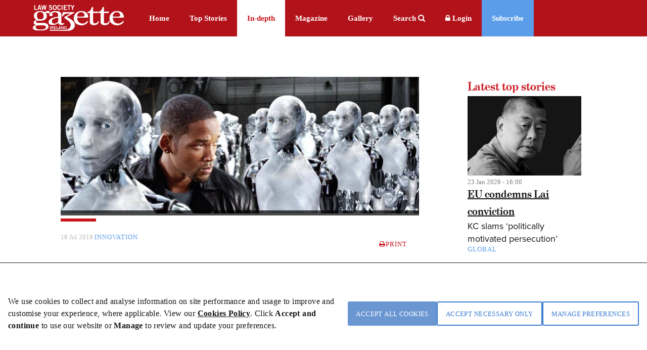

--- FILE ---
content_type: text/html; charset=utf-8
request_url: https://www.lawsociety.ie/gazette/in-depth/i-robot
body_size: 20811
content:



<!DOCTYPE html>

<html lang="en-IE">
<head>
    <meta name="viewport" content="width=device-width,initial-scale=1" />

    <title>I, robot</title>

    <!-- ADOBE TYPEKIT -->
    <script src="https://use.typekit.net/yao3pdk.js"></script>
    <script>try { Typekit.load({ async: true }); } catch (e) { }</script>

    <!-- FONTAWESOME -->
    <link rel="stylesheet" href="/css/fancybox/jquery.fancybox.css?v=2.0.4" type="text/css" media="screen" />

    <!--GOOGLE FONT-->
    <link rel='stylesheet' type='text/css' href='//fonts.googleapis.com/css?family=Lato:300,400|Open+Sans:400,600,700|Raleway:300,500' />
    <link href="https://fonts.cdnfonts.com/css/manrope" rel="stylesheet">
    <link href="https://fonts.cdnfonts.com/css/pt-serif" rel="stylesheet">
    <link href="https://fonts.googleapis.com/css2?family=Material+Symbols+Outlined" rel="stylesheet" />


    <!-- FAVICON -->
    <link rel="apple-touch-icon" sizes="57x57" href="/img/icons/apple-icon-57x57.pn">
    <link rel="apple-touch-icon" sizes="60x60" href="/img/icons/apple-icon-60x60.png">
    <link rel="apple-touch-icon" sizes="72x72" href="/img/icons/apple-icon-72x72.png">
    <link rel="apple-touch-icon" sizes="76x76" href="/img/icons/apple-icon-76x76.png">
    <link rel="apple-touch-icon" sizes="114x114" href="/img/icons/apple-icon-114x114.png">
    <link rel="apple-touch-icon" sizes="120x120" href="/img/icons/apple-icon-120x120.png">
    <link rel="apple-touch-icon" sizes="144x144" href="/img/icons/apple-icon-144x144.png">
    <link rel="apple-touch-icon" sizes="152x152" href="/img/icons/apple-icon-152x152.png">
    <link rel="apple-touch-icon" sizes="180x180" href="/img/icons/apple-icon-180x180.png">
    <link rel="icon" type="image/png" sizes="192x192" href="/img/icons/android-icon-192x192.png">
    <link rel="icon" type="image/png" sizes="32x32" href="/img/icons/favicon-32x32.png">
    <link rel="icon" type="image/png" sizes="96x96" href="/img/icons/favicon-96x96.png">
    <link rel="icon" type="image/png" sizes="16x16" href="/img/icons/favicon-16x16.png">
    <link rel="manifest" href="/img/icons/manifest.json">
    <meta name="msapplication-TileColor" content="#ffffff">
    <meta name="msapplication-TileImage" content="~/img/icons/favicon-28-10-2019/ms-icon-144x144.png">
    <meta name="theme-color" content="#ffffff">


    <!-- Optionaly add button and/or thumbnail helpers -->
    <link rel="stylesheet" href="/css/fancybox/jquery.fancybox-buttons.css?v=2.0.4" type="text/css" media="screen" />
    <link rel="stylesheet" href="/css/fancybox/jquery.fancybox-thumbs.css?v=2.0.4" type="text/css" media="screen" />
    <link rel="stylesheet" href="https://maxcdn.bootstrapcdn.com/font-awesome/4.7.0/css/font-awesome.min.css" />
    <link rel='stylesheet' type='text/css' href='/css/GazetteCSS.css?v=caVohAPBOXtazFMG2t3RQKt6zd9BHmnJF4XRLDw73MM' />
    <link rel='stylesheet' type='text/css' href='/css/respond.css?v=0nGMUP4LCzGtXHqmBYT8K3N02psDYW9D68KnyxVr4VY' media='screen' />

    <script type="text/javascript" src="/js/jquery-3.4.1.min.js"></script>
    <script type="text/javascript" src="/js/jquery-1.12.1-ui.min.js"></script>
    <script type="text/javascript" src="/js/components.min.js"></script>
    <script type="text/javascript" src="/js/conformity.min.js"></script>
    <script type="text/javascript" src="/js/GazetteJS.js"></script>
    <script type="text/javascript" src="/js/fancybox/jquery.mousewheel-3.0.6.pack.js"></script>
    <script type="text/javascript" src="/js/fancybox/jquery.fancybox.pack.js?v=2.0.4"></script>
    <script type="text/javascript" src="/js/fancybox/jquery.fancybox-buttons.js?v=2.0.4"></script>
    <script type="text/javascript" src="/js/fancybox/jquery.fancybox-thumbs.js?v=2.0.4"></script>
    <script type='text/javascript' src="/Scripts/slimmage.js"></script>

    <script type='text/javascript' src="//platform-api.sharethis.com/js/sharethis.js#property=5c3da5efe790f700113a47f5&amp;product=inline-share-buttons"></script>

    <!--Bootstrap v4.0.0 css -->
    <link rel="stylesheet" href="/bootstrap/css/ebiz-bootstrap-for-episerver.css">
    <!--Popper js -->
    <script src="https://cdnjs.cloudflare.com/ajax/libs/popper.js/1.12.9/umd/popper.min.js" integrity="sha384-ApNbgh9B+Y1QKtv3Rn7W3mgPxhU9K/ScQsAP7hUibX39j7fakFPskvXusvfa0b4Q" crossorigin="anonymous"></script>
    <!--Ebiz6 css/ Responsive css -->
    <link rel="stylesheet" type="text/css" href="/bootstrap/css/eb6-episerver.css">
    <link rel="stylesheet" type="text/css" href="/ui/css/responsive.css">


    <script src="/UI/js/3rdParty/jquery-3.2.1.min.js"></script>
    <!-- Bootstrap v4.0.0 JS - Important: DO not move this file to another position on the page -->
    <script type="text/javascript" src="/bootstrap/js/bootstrapv4.min.js"></script>
    <script type="text/javascript">
        var eBusinessJQObject = $.noConflict(true);
    </script>
    <script src="/js/js.cookie.js"></script>
    <script src="/UI/js/3rdParty/knockout-3.4.2.js"></script>
    <script src="/UI/js/3rdParty/knockout.validation.min.js"></script>
    <script src="/UI/js/configuration/ebConfig.js"></script>
    <script src="/UI/js/Login__lsi.js"></script>
    <script src="/UI/js/UserContext.js"></script>
    <script src="/UI/js/HeaderMenu.js"></script>

    
    
    <link href="/UI/css/components/Gazette_Cookies.css?v=YHrILLu_g3e7n0yqEYFT8YveN4L-jJEUjZ0oXXAth-c" rel="stylesheet" />



    <script type="text/javascript">
        $(document).ready(function () {
            $(".fancybox").fancybox({
                openEffect: 'none',
                closeEffect: 'none',
                helpers: {
                    title: {
                        type: 'outside'
                    }
                }
            });
        });
    </script>
    
    <style>
        #st_gdpr_iframe {
            display: none;
        }
    </style>
</head>
<body style="min-height:725px;">
    <!-- Google tag (gtag.js) -->
    <script async src="https://www.googletagmanager.com/gtag/js?id=G-VPC9VCV27X"></script>
    <script type="text/javascript">
        window.dataLayer = window.dataLayer || [];
        function gtag() {
            dataLayer.push(arguments);
        }
        gtag('js', new Date());
        gtag('config', 'G-VPC9VCV27X');//'G-MJL99LJVKR');
    </script>

    

    <div class="overlay"></div>
    <div id="Form1">

<script type="text/javascript" src="/js/CookieModal.js"></script>

<script type="text/javascript">
    //Check if cookie exists
    $(document).ready(function () {
        var lawsocCookie = getCookie("LSI");
        var PrivacyVal = $('#privacyVal').val;
        if (lawsocCookie != "") {
            //Exists
            if (PrivacyVal == "true") {
                document.cookie = "LSI" + '=; Path=/; Expires=Thu, 01 Jan 1970 00:00:01 GMT;';
                CreatePrivacyCookie();
            }
        }
        else {
            document.cookie = "LSI" + '=; Path=/; Expires=Thu, 01 Jan 1970 00:00:01 GMT;';
        }
    });
</script>

<script>

    $(document).ready(function () {
        var coll = document.getElementsByClassName("cookiecollapsible");
        var i;

        for (i = 0; i < coll.length; i++) {
            coll[i].addEventListener("click", function () {
                this.classList.toggle("active");
                var content = this.nextElementSibling;
                var icon = $(this).find('.fa'); // Use find() instead of children()

                // Check if content is currently visible
                if (content.style.maxHeight && content.style.maxHeight !== "0px") {
                    // Collapse the content
                    content.style.maxHeight = "0px";
                    icon.removeClass('fa-minus').addClass('fa-plus');
                } else {
                    // Expand the content
                    content.style.maxHeight = content.scrollHeight + "px";
                    icon.removeClass('fa-plus').addClass('fa-minus');
                }
            });

            // Initialize all as collapsed
            var content = coll[i].nextElementSibling;
            content.style.maxHeight = "0px";
        }
    });
</script>

<div id="myModal" class="cookiemodal" style="Display:block;">
    <div class="content-top">
        <div class="cookiemodal-body">
            <div>
                <p>We use cookies to collect and analyse information on site performance and usage to improve and customise your experience, where applicable. View our <a href="/link/7e3d8b06353646439466df5af58dbdf5.aspx">Cookies Policy</a>. Click <strong>Accept and continue&nbsp;</strong>to use our website or <strong>Manage </strong>to review and update your preferences.</p>
                
            </div>
            <div class="btn-div-wrap">
                <input type="button" class="btn-navy" onclick="AcceptCookies()" value="Accept all cookies" />
                <input type="button" class="btn-light-navyborder" onclick="AcceptNecessaryOnly()" value="Accept necessary only" />
                <input type="button" class="btn-light-navyborder" onclick="PreferenceModal()" value="Manage preferences" />

            </div>
        </div>
    </div>
</div>
<input type="hidden" id="privacyVal" />


<div id="myModal2" class="cookiemodal" style="display: none;">
    <div class="content-bottom">
        <div class="header-cookie">
            <h1>Your cookie preferences</h1>
        </div>
        <div class="cookiemodal-body-modal2">
            <div class="spacingBottom">
                <div class="header-switch">
                    <h2>Strictly necessary cookies</h2>
                    <label class="cookie-switch" style="display: none;">
                        <input type="checkbox" checked disabled>
                        <span class="slider-btn slider-btn-bg"></span>
                    </label>
                </div>

                <div class="cookie-text">
                    <p>The following cookies are necessary to allow you to access the website including login, move between pages and to receive services which you have requested. They include cookies to store analytics and track user interactions so we can personalise content to best suit your interests and needs.</p>
                </div>
                <div class="cookiecollapsible">
                    <h4 class="">View necessary cookies</h4>
                    <i class="fa fa-plus"></i>
                </div>

                <div class="cookiecontent">
                    <table class="cookietable">
                        <tbody>
                            <tr>
                                <th>Cookie name</th>
                                <th>Duration</th>
                                <th>Cookie purpose</th>
                            </tr>
                            <tr>
                                <td>ASP.NET_SessionId</td>
                                <td>Session</td>
                                <td>This cookie holds the current session id (OPPassessment only)</td>
                            </tr>
                            <tr>
                                <td>.ASPXANONYMOUS</td>
                                <td>2 Months</td>
                                <td>Authentication to the site</td>
                            </tr>
                            <tr>
                                <td>LSI</td>
                                <td>1 Year</td>
                                <td>To remember cookie preference for Law Society websites (www.lawsociety.ie, www.legalvacancies.ie,  www.gazette.ie)</td>
                            </tr>
                            <tr>
                                <td>FTGServer</td>
                                <td>1 Hour</td>
                                <td>Website content ( /CSS ,  /JS, /img  )</td>
                            </tr>
                            <tr>
                                <td>_ga</td>
                                <td> 2 Years</td>
                                <td>Google Analytics</td>
                            </tr>
                            <tr>
                                <td>_gat</td>
                                <td>Session</td>
                                <td>Google Analytics</td>
                            </tr>
                            <tr>
                                <td>_git</td>
                                <td>1 Day</td>
                                <td>Google Analytics</td>
                            </tr>

                            <tr>
                                <td>AptifyCSRFCookie</td>
                                <td>Session</td>
                                <td>Aptify CSRF Cookie</td>
                            </tr>
                            <tr>
                                <td>CSRFDefenseInDepthToken</td>
                                <td>Session</td>
                                <td>Aptify defence cookie</td>
                            </tr>
                            <tr>
                                <td>EB5Cookie</td>
                                <td>Session</td>
                                <td>Aptify eb5 login cookie</td>
                            </tr>
                        </tbody>
                    </table>
                </div>

                <hr />
            </div>

            <div class="spacingBottom">
                <div class="header-switch">
                    <h2>Functional cookies</h2>
                    <label class="cookie-switch">
                        <input type="checkbox" id="FunctionalCookieInput">
                        <span class="slider-btn"></span>
                    </label>
                </div>

                <div class="cookie-text">
                    <p>These cookies allow the Website to remember choices you make and provide enhanced and more personal features, such as twitter feed and online chat.</p>
                </div>
                <div class="cookiecollapsible">
                    <h4 class="">View functional cookies</h4>
                    <i class="fa fa-plus"></i>
                </div>
                <div class="cookiecontent">
                    <table class="cookietable">
                        <tbody>
                            <tr>
                                <th>Cookie name</th>
                                <th>Duration</th>
                                <th>Cookie purpose</th>
                            </tr>
                            <tr>
                                <td>Zendesk</td>
                                <td>Local Storage</td>
                                <td>Online Support</td>
                            </tr>
                            <tr>
                                <td>platform.twitter.com</td>
                                <td>Local Storage</td>
                                <td>Integrated Twitter feed</td>
                            </tr>
                        </tbody>
                    </table>
                </div>
                <hr />
            </div>

            <div class="spacingBottom">
                <div class="header-switch">
                    <h2>Performance cookies</h2>
                    <label class="cookie-switch">
                        <input type="checkbox" id="PerformanceCookieInput">
                        <span class="slider-btn"></span>
                    </label>
                </div>

                <div class="cookie-text">
                    <p><span>Performance cookies monitor site performance and user actions. These cookies do not collect identifiable information.</span></p>
                </div>
                <div class="cookiecollapsible">
                    <h4 class="">View performance cookies</h4>
                    <i class="fa fa-plus"></i>
                </div>
                <div class="cookiecontent">
                    <table class="cookietable">
                        <tbody>
                            <tr>
                                <th>Cookie name</th>
                                <th>Duration</th>
                                <th>Cookie purpose</th>
                            </tr>
                            <tr>
                                <td>is_returning</td>
                                <td>Session</td>
                                <td>Improve website performance</td>
                            </tr>

                        </tbody>
                    </table>
                </div>
                <hr />
            </div>

            <div class="spacingBottom">
                <div class="header-switch">
                    <h2>Marketing cookies</h2>
                    <label class="cookie-switch">
                        <input type="checkbox" id="MarketingCookieInput">
                        <span class="slider-btn"></span>
                    </label>
                </div>

                <div class="cookie-text">
                    <p>From time to time, we may use cookies to display advertisements that we believe are relevant to you or work with advertisers to display our own adverts on third party websites, based on cookies set on your visit to the Website. These may include Facebook Advertising, Facebook Pixel Re-Marketing, and communications, and Google Advertising.</p>
                </div>

                <div class="cookiecollapsible">
                    <h4 class="">View marketing cookies</h4>
                    <i class="fa fa-plus"></i>
                </div>
                <div class="cookiecontent">
                    <table class="cookietable">
                        <tbody>
                            <tr>
                                <th>Cookie name</th>
                                <th>Duration</th>
                                <th>Cookie purpose</th>
                            </tr>
                            <tr>
                                <td>fr</td>
                                <td>3 Months</td>
                                <td>Meta Advertising - Used for Meta Marketing</td>
                            </tr>
                            <tr>
                                <td>_fbp</td>
                                <td>3 months</td>
                                <td>Used for Meta Marketing</td>
                            </tr>
                        </tbody>
                    </table>
                </div>
                <hr />
            </div>

            <div class="spacingBottom">
                <div class="btn-div">

                    <input type="button" id="btnSubmitCookiePreferences " class="btn-navy" onclick="UpdatePreferences();" value="Accept selected cookies" />
                    <input type="button" id="btnSubmitCookiePreferences " class="btn-navy" onclick="AcceptCookies();" value="Accept all cookies" />
                    <input type="button" id="btnSubmitCookiePreferences " class="btn-navy" onclick="AcceptNecessaryOnly();" value="Accept necessary only" />
                </div>



            </div>
        </div>
    </div>


</div>

<div id="cookieModal-overlay" class="cookieModal-overlay"></div>            <div id="" class="flex-wrapper">
                





<script type="text/javascript" src="/js/main.min.js"></script>





<header class="main">    
    <div class="dsp-table">
        <div class="dsp-cell">
            <nav class="main-nav">
                <div class="base" style="max-width:1170px">
                    <div class="logo" style="padding-right:30px;padding-top:10px">
                        <a href="/link/34ea3055f39341c9a058e574c0a2421b.aspx">
                            <img style="width: 180px;" src="/img/gazette/LawSocietyGazetteIrelandlogo.png" alt="Law Society Gazette Logo">
                        </a>
                    </div>
                    <ul>
                            <li class="main-nav--item ">
                                <a href="/gazette/">Home</a>
                            </li>
                            <li class="main-nav--item ">
                                <a href="/gazette/top-stories/">Top Stories</a>
                            </li>
                            <li class="main-nav--item HeaderColor">
                                <a href="/gazette/in-depth/">In-depth</a>
                            </li>
                            <li class="main-nav--item ">
                                <a href="/gazette/issues/">Magazine</a>
                            </li>
                            <li class="main-nav--item ">
                                <a href="/gazette/gallery-video/">Gallery</a>
                            </li>
                   

                    <div class="btn-search--close">
                        <img src="/img/gazette/icon-close.png" alt="" />
                    </div>
                    <ul id="MyList" class="drp-down">
                        <li class="action search-btn">Search <i class="fa fa-search" aria-hidden="true"></i></li>

                            <li class="loginbtn" style="line-height:38px;"> 
                                <a id="btnMenuLogin" class="lock" href="/login?ReturnUrl=/gazette/in-depth/i-robot"><i class="fa fa-lock"></i><span> Login</span></a>
                            </li>

                            <li class="subscribe"><a href="/link/44152fe842354b04a16c19a738263089.aspx">Subscribe</a></li>
                    </ul>
                </ul>
                </div>
            </nav>
        </div>
    </div>
</header>

<header class="mobile mobilemenu">
    <div class="dsp-table">
        <div class="dsp-cell">
            <nav class="mob-nav">
                <div class="base">
                    <div class="logo ">
                        <a href="/link/34ea3055f39341c9a058e574c0a2421b.aspx">
                            <img src="/img/gazette/Logo2Mob.png" alt="Law Society Gazette Logo" class="MobileLogo">
                        </a>
                    </div>

                    <ul class="nav-items" style="float:right" id="HeaderDropdown">
                        <li class="" id="HeaderDropdownTopStories" style="display:block"><a href="/gazette/top-stories/">Top Stories</a></li>


                        <li class="" id="HeaderDropdownAnalysis" style="display:block"><a href="/gazette/in-depth/">In-depth</a></li>

                        <li class="more" id="HeaderDropdownMore">
                            More
                            <ul class="nav-items-dd">
                                    <li class="">
                                        <a href="/gazette/subscription-page/">Subscribe</a>
                                    </li>
                                    <li class="">
                                        <a href="/gazette/issues/">Magazine</a>
                                    </li>
                                    <li class="">
                                        <a href="/gazette/gallery-video/">Gallery</a>
                                    </li>
                                    <li class="">
                                        <a href="/gazette/search-old/">Search</a>
                                    </li>
                                    <li class="">
                                        <a href="/gazette/">Gazette</a>
                                    </li>
                            </ul>                            
                        </li>
                            <li class="loginbtn" style="display:block">
                                <a id="btnMobMenuLogin" class="lock" href="/login?ReturnUrl=/gazette/in-depth/i-robot"><i class="fa fa-lock"></i><span> Login</span></a>
                            </li>
                    </ul>
                </div>
            </nav>
        </div>
    </div>
</header>


<div class="search-feature form">
    <div class="base" style="color: #797979;">
        <div class="header-search">
            <form>
                <input formaction="/gazette/search" name="filter" type="text" placeholder="Enter keyword..." id="txtSearchKeywords" class="search-field" autocomplete="off" BackColor="#e4e4e4" />
                <button formaction="/gazette/search" id="btnSearchButton" class="btn btn-search">Search</button>
            </form>
        </div>
    </div>
</div>

<script type="text/javascript">

    $("#lnkLogout").submit(function (e) {
        e.preventDefault();
    });

</script>

<div class="subnav">
    <div class="base">
        <ul class="clearfix">
        </ul>           
    </div>
</div>



<script>
    $(document).ready(function () {
        ShowImageCaption()
    });

    //Function to show Captions of Images using the class show-caption in Episerver image proprierty
    function ShowImageCaption() {
        $(".show-caption > img, p > .show-caption").each(function () {
            var imageCaption = $(this).attr("alt");
            if (imageCaption != '') {
                var imgWidth = $(this).width();
                $("<figcaption class='caption'>" +
                    "<span class='caption-text'>" + imageCaption + "</span></figcaption>"
                ).css({
                    "max-width": imgWidth + "px",
                    "top": "-43px",
                }).insertAfter(this);
            }
        });
    }

</script>

<section class="strip pt-8 article">
    <div class="base">
        <div class="row clearfix">
            <div class="col-11 ">
                    <div class="fullwidth-img">
                        <img src="/globalassets/1-gazette-home2/gazette-images/analysis/irobotmain-min.jpg" alt="I, robot" />
                        <figcaption class="caption" id="caption1">
                            <span class="caption-text"></span>
                            <span class="credit"></span>
                        </figcaption>
                        <hr class="primary">
                    </div>

                <div class="tags mt-2">
                    <span class="date color-lgrey-darker mt-1 mb-1">
                        16 Jul 2019
                    </span>
                    <span class="tags">
                        <a style='color: #5b9de8;' class='text-uppercase' href='/gazette/search-old/?filters=q_Innovation'>Innovation</a>
                    </span>
                    <a href="javascript:window.print()" class="btn btn-print print"><i class="fa fa-print"></i>Print</a>
                </div>

                <h1 class="mt-3">
                    I, robot
                </h1>

                    <div class="row clearfix" id="divWebPlayer" style="margin-top: 20px; height: 110px;">
                        <script src="https://app.newsoveraudio.com/embed-audio-player.js"></script>

                        <iframe id="noa-web-audio-player" width="100%" height="110" style="border:none;" src="https://embed-player.newsoveraudio.com/v1?simplified=true&amp;key=lx91rf&amp;id=https://www.lawsociety.ie/gazette/legal-analysis/i-robot/&amp;color=B2131B&amp;bgColor=ffffff"></iframe>
                    </div>


<p>If you visit a website called willrobotstakemyjob.com, you can discover the probability of automation, at some point in the future, rendering your job either obsolete or safe. Since the <i>Gazette</i> is for lawyers, I can save you the bother – it is 4%.</p>
<p>This compares with a mere 0.8% for priests, 11% for journalists, 67% for bus drivers, and 94% for accountants and auditors, which perhaps goes a long way towards explaining why the ‘Big Four’ auditing and accountancy firms are making inroads into the legal space!</p>
<p>The calculation is based on a methodology developed by Oxford University researchers looking at the future of employment. While 4% appears reassuring, the website adds a rider that “our poll suggests a higher chance of automation: a 39% chance of automation within the next two decades”.</p>
<h2>Beyond the fear</h2>
<p>The area of automation that causes the most consternation is artificial intelligence (AI), but we need to look beyond the fear and hype. The real question about AI is not whether your job as a solicitor will be replaced, but to ask two questions that are currently very much in flux, and not easily answered.</p>
<p>First, what impact will AI have on how you do your job? Second, what are the legal and ethical problems arising that will affect the development of the law and regulation?</p>
<p>The problems of AI are not really technological, which is not to deny there is much nuance to this point. The idea of rampaging robots or ‘Big Brother’ AI remain at the levels of fantasy, but we are certainly on the threshold, and now is the time for lawyers to be thinking about how these technologies are, and will be, used by the profession, and what the law needs to do about them in society. The problem is that AI, which includes autonomous machines and machine-learning technologies, does raise fundamental problems for humanity.</p>
<h2>2030 transformation</h2>
<p>Richard Susskind, an author and guru on the subject of technology’s impact on the law, wrote his doctorate on AI and law at Oxford in the early to mid-’80s. He says: “I believe that most of the short-term predictions about the impact of AI on law are overstated. At the same time, I think that the long-term predictions understate its likely impact. The legal world will not change fundamentally in the next couple of years. But, by 2030, I expect many aspects of legal service and court service will have been transformed.”</p>
<p>By 2030, according to a report by PwC, AI could be contributing $15.7 trillion to the global economy. A Thomson Reuters report <i>Ready or Not: Artificial Intelligence and Corporate Legal Departments</i>, looked ahead to 2025. Their report stated that corporate counsel believe they are tech savvy, but acknowledge that their comfort level and confidence with technology have limitations, specifically around artificial intelligence. Less than 15% of survey respondents believed their legal departments were effectively using big data to deliver legal services.</p>
<h2>Significant impact?</h2>
<p>The intersection of big data, business, risk and delivering better legal services is where AI can make a significant impact. The Thomson Reuters report highlighted the potential of using AI to automate invoice review and complete contracts, with one attorney specifying: “Hopefully, AI will be able to take over record-keeping roles like entity and document management. I could see some significant AI document preparation as well.” This is all more mundane than the realms of AI fantasy.</p>
<p>Larger legal departments are the most receptive to adopting AI tools, with only 26% of respondents in departments with more than 11 attorneys stating that their departments were not interested in AI. However, 67% of respondents who work in legal departments with six to ten attorneys reported their departments were not interested in AI technologies, while 62% of respondents in legal departments with fewer than six attorneys indicated that their departments weren’t ready. It would not be a great leap of the imagination to suggest that this is where Irish client legal departments are situated on the issue. More notably, only 4% of respondents, overall, indicated their departments were seriously considering purchasing technology tools with AI.</p>
<h2>Key benefits</h2>
<p>The key benefits of AI are currently perceived as reducing costs and saving time, and these benefits are not seen as being tangible enough as yet. This is where we find the end of the ‘hype road’.</p>
<p>There are three barriers that need to be overcome before we reach the transformative effects of AI that Susskind predicts for 2030. They are: cost, ethical concern, and fear of – and resistance to – change. We can deal with cost rather quickly – it is arguably the most straightforward. There is a lot of funding in research and development just now, and this will result in new products and adoption of AI in the fullness of time. Costs come down, like all technologies, and 2030 seems like a realistic timeframe for this process.</p>
<h2>Transformative force</h2>
<p>The other two factors can be taken in tandem. The European Commission has already started looking at ethics through the High Level Expert Group on Artificial Intelligence. In December 2018, the group issued <i>Draft Ethics Guidelines for Trustworthy AI</i>, stating: “Artificial intelligence is one of the most transformative forces of our time, and is bound to alter the fabric of society.”</p>
<p>We can expect to see continued discussion in reports and on conference platforms. These discussions will be interdisciplinary, bringing lawyers together in dialogue with technologists, futurologists, business leaders, policymakers, civil servants, neurologists, psychologists, ethicists, philosophers, theologians and other specialists.</p>
<h2>Automation v autonomy</h2>
<p>The real nexus of the discussion is the distinction between automation and autonomy in relation to AI. To understand this critical point, we can reflect on how AI is used by lawyers, and see that AI’s disruption of the legal business will increasingly put a premium on the human lawyer. Let’s start with so-called ‘smart contracts’.</p>
<p>Automating tedious and repetitive tasks is a good thing, AI proponents believe. These are tasks undertaken by juniors, and many argue it is indispensable to training new lawyers, but AI advocates believe this is not what young lawyers have in mind when they walk through the doors of a law firm. Aside from any training value, traditionally, this work has been billable and profitable.</p>
<p>However, it is being automated, but – like a lot of what is labelled ‘AI’ – it is not really AI at all. It is merely fast automation that can handle big data. Thus, ‘smart’ contracts are not as smart as the name implies. It is smart in the sense of handling the volume of work, but it is not smart in the sense of understanding that data.</p>
<h2>Contract Intelligence</h2>
<p>A good example is JP Morgan, which deployed software called ‘Contract Intelligence’, or COIN. They dramatically reduced the time taken to review legal documents to the extent that 360,000 human hours now takes seconds. That is smart, but it is simply automation. It is also a good example of where clients can do work they previously paid law firms to undertake.</p>
<p>This raises the question of threat, but this is not a threat from AI – it is a threat from automation. <i>Autonomy</i> is really what AI is about. When we talk about the hype of AI, what we are really seeing is imagination driving people’s perception about what AI is and what it might do.</p>
<h2>Cutting through the hype</h2>
<p>Josh Hogan, partner at McCann FitzGerald, notes: “Cutting through the hype, there is a lot of talk, interest and potential, but the tangible issues are still being worked through.” One way that law firms are working through the issues is by incubating a range of AI applications, working with various disruptive technologies and partners.</p>
<p>This does not mean lawyers have to write their own code or become tech providers. Hogan explains that he had built an app himself, but doesn’t believe this is the way to go. He says that, while it’s a good app, and he is proud of the achievement, “our experience was that, although the client liked it, what they really want is the advice. That was an important lesson for me. Building apps is not what lawyers need to do. Clients want good tools, but what they really want from us is good advice and communication.”</p>
<p>He continues: “There are two questions to ask. First, how does technology improve the client experience? Second, what does it do for us as a firm – how can we improve?” Hogan argues that the lens through which this can be answered is collaboration: within the firm, with clients, and with other partners.</p>
<h2>Augmented intelligence</h2>
<p>AI will develop through collaboration, and we know we have a long way to go when participants in the debate are questioning the very term itself, with both words – artificial and intelligence – under challenge. What do we mean by ‘artificial’? Is AI really that intelligent?</p>
<p>Others advocate a change to the term, with candidates being ‘augmented intelligence’ and ‘extended intelligence’. However, Jacob Turner, a barrister and author of <i>Robot Rules</i>, says: “We are probably stuck with the term – it is in common use. There might be better ways of phrasing it, but that would be a bit of a fool’s errand.”</p>
<h2>The autonomy question</h2>
<p>It is the ‘intelligence’ part of the term that brings us back to the important distinction to be made between automatic and autonomous machines. Turner says in respect to AI: “Autonomous is the sense in which I use ‘AI’, rather than ‘automated’. This is the legally interesting area.”</p>
<p>To understand this distinction, it is useful to go back to the barriers to adoption. The first point of cost and efficiency savings will be achieved by ‘smart’ automation and, to a certain extent, will override resistance to change.</p>
<h2>GDPR</h2>
<p>There are significant data protection issues, including concerns about spying, and GDPR has been a major step forward in addressing these issues. The collection of data, which may or may not be used by big-data companies against our permission, is the kind of novel innovation lawyers have historically been up to dealing with. Automation still leaves us with problems, but they fit more closely with existing legal paradigms.</p>
<p>However, the autonomy question is the bigger and longer-term focus of legal questions to be asked today. It also raises the issue of other aspects of change, which morph into questions of ethics.</p>
<p>Jacob explains: “There are two ethical issues involved. First, how AI takes these decisions, which encompasses moral dilemmas, how they are decided upon, what trade-offs are being made. If the algorithm makes a recommendation, that recommendation may shape actions going forward or encourage certain behaviours. We also have questions around bias and explainability. Second, we need to ask whether there are any decisions AI should never be able to take. For instance, interest groups like Big Brother Watch want facial recognition banned. Other areas include autonomous weapons, and life and death medical decisions.”</p>
<h2>Ireland’s ‘AI moment’</h2>
<p>These are long-term debates, and it is around the issue of autonomy that we will discover the way to 2030. This means we have an ‘AI moment’ in Ireland. There is a wealth of legal, technological and academic talent on the island, and there are a lot of technology companies – big and small – that can contribute to this discovery.</p>
<p>Ireland also has the benefit of size, where bringing everyone together to debate the issues can be done. This is on the agenda of a Dublin-based meeting on 1 August 2019, which is part of a virtual World Legal Summit 2019 (see https://worldlegalsummit.org/dublin-host-page).</p>
<p>The AI debate swings from the mundane to the fanciful, leading some to say it’s all hype, and others raising the spectre of today’s sci-fi being tomorrow’s must-have consumer product. It is a debate where the legal profession can offer reasoned intellectual and practical input, both for the sake of the profession and the island.</p>
<p>In 2017, Oxford Insights created the world’s first <i>Government AI Readiness Index</i>, produced with the support of the International Development Research Centre (IDRC). They asked how well placed national governments were to take advantage of the benefits of AI in their operations and delivery of public services.</p>
<h2>Ireland’s place</h2>
<p>In 2017, the index rated Ireland in 17<sup>th </sup>place, with a score of 6.697. In the expanded 2019 index of 194 countries and territories, Ireland is in 34th place, scoring 6.542, which is a move in the wrong direction. Countries above Ireland are investing. Last year, Emmanuel Macron announced a €1.5 billion investment in AI in France, and Angela Merkel announced a €3 billion investment in AI in Germany.</p>
<p>Taoiseach Leo Varadkar recently warned that robots and AI posed a risk to people’s jobs, saying that most jobs were “vulnerable to digitalisation or automatisation” and people would be replaced. However, he added: “The important thing now is that we think ahead.”</p>
<p>He then joked: “I’m not sure if we’ll have artificial intelligence to replace TDs and senators, or robot ministers – who knows? You get accused of being robotic sometimes.”</p>
<p>Perhaps now is the time to move beyond the joke, and for Ireland’s lawyers to seize their ‘AI moment’.</p>



                    <div class="author mt-2">
                        <div class="row clearfix">
                            <div class="col-14">
                                <a style="color:black" href="/gazette/author-articles/?author=David Cowan">
                                    <h6 class="small-secondary mt-1 text-left">David Cowan</h6>
                                </a>
                                <div class="tiny color-lgrey-darker text-left">David Cowan</div>
                                <div class="tiny color-lgrey-darkest text-left">Dr David Cowan is assistant professor at Maynooth University and the author of Law and Technology (Bloomsbury Professional Ireland, forthcoming in June 2025).</div>
                            </div>
                        </div>
                        <hr class="lgrey-thin mt-3">
                    </div>

                <div class="row back-link clearfix">
                    <a class="prev" href="/link/7d1ca150f2914752956bd1d577cecfef.aspx">Read more stories</a>
                </div>
            </div>

                <div class="col-4 col-pl-1 articleNobile mobileWidth" style="">
                    
<div><div class="col-12">


<div class="block gazettepagelistblock span12">
    <div class="news">
        <div class="latest-news latest-list mb-4">
            <a href="/link/b3dcd8b68ab04f6fa83aa2a293d0703c.aspx">
                <h4 class="mb-3 text-block page-list-heading">
                    <span>Latest top stories</span>
                </h4>
            </a>

                <div class="item mb-2">
                    <div class="img  ">
                        <a href="/gazette/top-stories/2026/january/eu-parliament-resolution-condemns-lai-conviction/">
                            <img src="/link/dd9fb75e701d42cd89ce61ea726cea47.aspx" alt="" />
                        </a>
                    </div>
                    <div class="desc pl-3">
                        <div class="teaser-date">23 Jan 2026 - 16:00</div>
                        <a href="/gazette/top-stories/2026/january/eu-parliament-resolution-condemns-lai-conviction/" class="title">
                            <h5 class="">EU condemns Lai conviction</h5>
                            <p class="text-sml">KC slams &#x2018;politically motivated persecution&#x2019; </p>
                        </a>
                        <div class="spacing">
                            <span class="tags"><a style='color: #5b9de8;' class='text-uppercase' href='/gazette/search-old/?filters=q_global'>global</a></span>
                        </div>
                    </div>
                </div>
                <div class="item mb-2">
                    <div class="img  ">
                        <a href="/gazette/top-stories/2026/january/publicly-celebrating-client-victories-online-a-risk/">
                            <img src="/link/48fd577a514b4a98a3fdd9e7204e526a.aspx" alt="" />
                        </a>
                    </div>
                    <div class="desc pl-3">
                        <div class="teaser-date">23 Jan 2026 - 13:00</div>
                        <a href="/gazette/top-stories/2026/january/publicly-celebrating-client-victories-online-a-risk/" class="title">
                            <h5 class="">Celebrating client victories online &#x2018;a risk&#x2019;</h5>
                            <p class="text-sml">High Court President urges social-media restraint</p>
                        </a>
                        <div class="spacing">
                            <span class="tags"><a style='color: #5b9de8;' class='text-uppercase' href='/gazette/search-old/?filters=q_law society'>law society</a></span>
                        </div>
                    </div>
                </div>
                <div class="item mb-2">
                    <div class="img  ">
                        <a href="/gazette/top-stories/2026/january/asylum-bill-lacks-clarity-on-legal-advice/">
                            <img src="/link/4f921fff0ed0497894479f5a9d2f9b98.aspx" alt="" />
                        </a>
                    </div>
                    <div class="desc pl-3">
                        <div class="teaser-date">23 Jan 2026 - 11:00</div>
                        <a href="/gazette/top-stories/2026/january/asylum-bill-lacks-clarity-on-legal-advice/" class="title">
                            <h5 class="">Asylum bill &#x2018;lacks clarity&#x2019; on legal advice</h5>
                            <p class="text-sml">Core safeguards &#x2018;unclear or absent&#x2019; &#x2013; IHREC</p>
                        </a>
                        <div class="spacing">
                            <span class="tags"><a style='color: #5b9de8;' class='text-uppercase' href='/gazette/search-old/?filters=q_human rights'>human rights</a></span>
                        </div>
                    </div>
                </div>
                <div class="item mb-2">
                    <div class="img  ">
                        <a href="/gazette/top-stories/2026/january/sean-brassil-named-as-irfu-general-counsel/">
                            <img src="/link/530707744b774a89add535491d5075c5.aspx" alt="" />
                        </a>
                    </div>
                    <div class="desc pl-3">
                        <div class="teaser-date">23 Jan 2026 - 10:00</div>
                        <a href="/gazette/top-stories/2026/january/sean-brassil-named-as-irfu-general-counsel/" class="title">
                            <h5 class="">Se&#xE1;n Brassil named as IRFU general counsel</h5>
                            <p class="text-sml">Barrister developed body&#x2019;s first collective agreement</p>
                        </a>
                        <div class="spacing">
                            <span class="tags"><a style='color: #5b9de8;' class='text-uppercase' href='/gazette/search-old/?filters=q_sports law'>sports law</a></span>
                        </div>
                    </div>
                </div>
                <div class="item mb-2">
                    <div class="img  ">
                        <a href="/gazette/top-stories/2026/january/book-examines-employer-risk-and-liability/">
                            <img src="/link/429486e8ee37465f90cb288b4ce5afa4.aspx" alt="" />
                        </a>
                    </div>
                    <div class="desc pl-3">
                        <div class="teaser-date">23 Jan 2026 - 09:00</div>
                        <a href="/gazette/top-stories/2026/january/book-examines-employer-risk-and-liability/" class="title">
                            <h5 class="">Book looks at employer risk and liability</h5>
                            <p class="text-sml">Comprehensive volume on workplace safety</p>
                        </a>
                        <div class="spacing">
                            <span class="tags"><a style='color: #5b9de8;' class='text-uppercase' href='/gazette/search-old/?filters=q_employment'>employment</a></span>
                        </div>
                    </div>
                </div>
                <div class="item mb-2">
                    <div class="img  ">
                        <a href="/gazette/top-stories/2026/january/irish-company-law-and-footballs-ownership-rules/">
                            <img src="/link/1dc32652de3f4d328a8c82f916f46194.aspx" alt="" />
                        </a>
                    </div>
                    <div class="desc pl-3">
                        <div class="teaser-date">23 Jan 2026 - 08:00</div>
                        <a href="/gazette/top-stories/2026/january/irish-company-law-and-footballs-ownership-rules/" class="title">
                            <h5 class="">Company law and football&#x2019;s ownership</h5>
                            <p class="text-sml">Regulators probe realities of power &#x2013; Bird &amp; Bird </p>
                        </a>
                        <div class="spacing">
                            <span class="tags"><a style='color: #5b9de8;' class='text-uppercase' href='/gazette/search-old/?filters=q_regulation'>regulation</a></span>
                        </div>
                    </div>
                </div>
        </div>
    </div>
</div>

</div></div>
                </div>

        </div>

        
<div><div class="col-12">
<div class="block gazetterelatedblock span12">
    <section class="strip related-articles pb-9">
        <div class="base">
            <h3 class="mb-2">Related to business</h3>
            <div class="row clearfix">
                        <div class="col-4 articleNobile">
                            <div class="article articleHeight">
                                <a href="/gazette/top-stories/2026/january/holst-to-continue-as-head-of-mccann-fitzgerald/" class="img related-article-img" style="background:#f9f9f9 url('/globalassets/1-gazette-home2/gazette-images/corporate-law-2026/stephenholst-tease.jpg') center center no-repeat;">
                                </a>
                                <div class="content mt-2">
                                    <div class="tags">
<a style='color: #5b9de8;' class='text-uppercase' href='/gazette/search-old/?filters=q_business'>business</a>                                    </div>

                                    <a href="/gazette/top-stories/2026/january/holst-to-continue-as-head-of-mccann-fitzgerald/">
                                        <h6 class="no-vert-margin">Holst continues leading McCann FitzGerald</h6>
                                        <p class="small">Further three-year term for managing partner</p>
                                    </a>

                                    <div class="spacing">
                                        <span class="tags">
                                        </span>
                                    </div>
                                </div>
                            </div>
                        </div>
                        <div class="col-4 articleNobile">
                            <div class="article articleHeight">
                                <a href="/gazette/top-stories/2026/january/philip-lee-to-merge-with-corks-bhk-solicitors/" class="img related-article-img" style="background:#f9f9f9 url('/globalassets/1-gazette-home2/gazette-images/business-2026/philipleebhk-tease-1.jpg') center center no-repeat;">
                                </a>
                                <div class="content mt-2">
                                    <div class="tags">
<a style='color: #5b9de8;' class='text-uppercase' href='/gazette/search-old/?filters=q_business'>business</a>                                    </div>

                                    <a href="/gazette/top-stories/2026/january/philip-lee-to-merge-with-corks-bhk-solicitors/">
                                        <h6 class="no-vert-margin">Philip Lee to merge with Cork&#x2019;s BHK Solicitors</h6>
                                        <p class="small">Deal aims to meet growing demand in Munster region</p>
                                    </a>

                                    <div class="spacing">
                                        <span class="tags">
                                        </span>
                                    </div>
                                </div>
                            </div>
                        </div>
                        <div class="col-4 articleNobile">
                            <div class="article articleHeight">
                                <a href="/gazette/top-stories/2026/january/taylor-wessing-lists-its-high-profile-deals/" class="img related-article-img" style="background:#f9f9f9 url('/globalassets/1-gazette-home2/gazette-images/corporate-law-2024/griffithtease.jpg') center center no-repeat;">
                                </a>
                                <div class="content mt-2">
                                    <div class="tags">
<a style='color: #5b9de8;' class='text-uppercase' href='/gazette/search-old/?filters=q_business'>business</a>                                    </div>

                                    <a href="/gazette/top-stories/2026/january/taylor-wessing-lists-its-high-profile-deals/">
                                        <h6 class="no-vert-margin">Taylor Wessing lists its high-profile deals</h6>
                                        <p class="small">Firm enters 2026 &#x2018;from position of strength&#x2019;</p>
                                    </a>

                                    <div class="spacing">
                                        <span class="tags">
                                        </span>
                                    </div>
                                </div>
                            </div>
                        </div>
                        <div class="col-4 articleNobile">
                            <div class="article articleHeight">
                                <a href="/gazette/top-stories/2026/january/lavelle-partners-appoints-denise-dockery-to-property/" class="img related-article-img" style="background:#f9f9f9 url('/globalassets/1-gazette-home2/gazette-images/corporate-law-2026/denisetease.jpg') center center no-repeat;">
                                </a>
                                <div class="content mt-2">
                                    <div class="tags">
<a style='color: #5b9de8;' class='text-uppercase' href='/gazette/search-old/?filters=q_business'>business</a>                                    </div>

                                    <a href="/gazette/top-stories/2026/january/lavelle-partners-appoints-denise-dockery-to-property/">
                                        <h6 class="no-vert-margin">Lavelle Partners makes senior appointment</h6>
                                        <p class="small">Denise Dockery is an experienced conveyencer</p>
                                    </a>

                                    <div class="spacing">
                                        <span class="tags">
                                        </span>
                                    </div>
                                </div>
                            </div>
                        </div>
            </div>
        </div>
    </section>
</div>


</div></div>

    </div>
</section>






<div class="clear_both" style="padding-top:10px">
</div>

<div style="flex-grow: 1"></div>
<!-- Any content below this will always be at bottom. The blank div fill unused space right before the footer -->

<footer class="main">
    <div class="dsp-table">
        <div class="dsp-cell">
            <nav>
                <div class="base">
                    <ul class="main">
                            <li>
                                <a href="/gazette/advertise-with-us/">Advertise with us</a>
                            </li>
                            <li>
                                <a href="/gazette/advertise-jobs/">Advertise jobs</a>
                            </li>
                            <li>
                                <a href="/gazette/privacy/">Privacy/Cookies</a>
                            </li>
                    </ul>
                    <ul class="FooterOff">
                        <li class="bk-top top-of-page"><a href="#top">Back to top <i class="fa fa-angle-up" aria-hidden="true"></i></a></li>                        
                            <li class="subscribe"><a href="/link/44152fe842354b04a16c19a738263089.aspx">Subscribe</a></li>

                    </ul>
                </div>
            </nav>
        </div>
    </div>
</footer>
<footer class="gazetteFooter">
    <div class="footerContent">
        <div class="base">
            <div class="footerInsideContent">
                <div class="footerTable">
                    <ul>
                            <li>
                                <a href="https://www.linkedin.com/school/924988?pathWildcard=924988"><i class="fa fa-linkedin footerIcons"></i></a>
                            </li>
                            <li>
                                <a href="https://www.instagram.com/lawsocietyireland/"><i class="fa fa-instagram footerIcons"></i></a>
                            </li>
                            <li>
                                <a href="https://www.youtube.com/channel/UCZdZdzOHK8CIeqrmXG1XHLw"><i class="fa fa-youtube footerIcons"></i></a>
                            </li>
                       
                    </ul>
                </div>
                <div style=" vertical-align: middle;     height: 160px; float:left">

                </div>
            </div>
        </div>
        <div style=" font-size: 14px;display: inline-block; margin-bottom: 10px; color:#fff;margin-top: 10px;">
            <i style="font-size: 14px; " aria-hidden="true"></i> Copyright © 2026 Law Society Gazette.  The Law Society is not responsible for the content of external sites – see our <a style="color:#fff; text-decoration: underline;" href="/link/71257020ca4542c882c6c1df47c36e05.aspx">Privacy Policy</a>.
        </div>
    </div>
</footer>


<footer class="MobilegazetteFooter">
    <div class="footerContent">
        <ul class="main">
                <li style="list-style:none">
                    <a style="color:white" href="/gazette/advertise-with-us/">Advertise with us</a>
                </li>
                <li style="list-style:none">
                    <a style="color:white" href="/gazette/advertise-jobs/">Advertise jobs</a>
                </li>
                <li style="list-style:none">
                    <a style="color:white" href="/gazette/privacy/">Privacy/Cookies</a>
                </li>
        </ul>
        <ul style="display:block;text-align: center;">
                <li style="list-style:none; padding-right:10px;display: inline-block;">
                    <a href="https://www.linkedin.com/school/924988?pathWildcard=924988"><i class="fa fa-linkedin footerIcons"></i></a>
                </li>
                <li style="list-style:none; padding-right:10px;display: inline-block;">
                    <a href="https://www.instagram.com/lawsocietyireland/"><i class="fa fa-instagram footerIcons"></i></a>
                </li>
                <li style="list-style:none; padding-right:10px;display: inline-block;">
                    <a href="https://www.youtube.com/channel/UCZdZdzOHK8CIeqrmXG1XHLw"><i class="fa fa-youtube footerIcons"></i></a>
                </li>
        </ul>
        <div class="">
            <a href=/link/dd486e28d30b40b2aa131a185e40a325.aspx><img src="/img/LSOI_LOGO_WHITE.png" style="height:160px"></a>
        </div>
        <div style=" font-size: 14px;display: inline-block; margin-bottom: 10px; color:#fff;margin-top: 10px;">
            <i style="font-size: 14px; " aria-hidden="true"></i> Copyright © 2026 Law Society Gazette.  The Law Society is not responsible for the content of external sites – see our <a style="color:#fff; text-decoration: underline;" href="/link/71257020ca4542c882c6c1df47c36e05.aspx">Privacy Policy</a>.
        </div>

    </div>
</footer>

            </div>
        </div>        


    <script type="text/javascript">
        logoutAllSystems = function (isAutoLogout) {
            var deferred = jQuery.Deferred();
            var CheckisStaffMemberCookie = "False"; /* "<%= CheckStaffCookieVal %>"; */
            var returnUrl = "";

            if (window.location.pathname != "/") {
                returnUrl = window.location.pathname;
            }

            episerverLogout(isAutoLogout).done(function () {
                if (CheckisStaffMemberCookie == "False") {
                    eb_UserContext.getContextData(true).done(function (userData) {
                        eb_UserContext.live = new eb_UserContext.model(userData);
                        if (eb_UserContext.live.isUserLoggedIn() <= 0) {
                            //console.log('not logged into eb6');
                            if (!isAutoLogout) {
                                window.location.assign("/");
                            }
                            else {
                                if (returnUrl) {
                                    window.location.assign("/login-law-society-account?session=expired&ReturnUrl=" + returnUrl);
                                } else {
                                    window.location.assign("/login-law-society-account?session=expired");
                                }
                            }
                        }
                        else {
                            logUserOuteb6().done(function () {
                                //console.log('logged out eb6');
                                if (!isAutoLogout) {
                                    window.location.assign("/");
                                }
                                else {
                                    var logoutLog = ""; /* "<%= LogToEventViewer %>"; */

                                    if (returnUrl) {
                                        window.location.assign("/login-law-society-account?session=expired&ReturnUrl=" + returnUrl);
                                    } else {
                                        window.location.assign("/login-law-society-account?session=expired");
                                    }
                                }
                            }).fail(function () {
                                console.error('Error logging out eb6');
                                if (returnUrl) {
                                    window.location.assign("/login-law-society-account?ReturnUrl=" + returnUrl);
                                } else {
                                    window.location.assign("/login-law-society-account");
                                }
                            });
                        }
                    }).fail(function (data, msg, jhr) {
                        console.error(msg);
                    });
                }
                else {
                    if (!isAutoLogout) {
                        window.location.assign("/");
                    }
                    else {
                        var logoutLog = ""; /* "<%= LogToEventViewer %>"; */
                        if (returnUrl) {
                            window.location.assign("/login-law-society-account?session=expired&ReturnUrl=" + returnUrl);
                        } else {
                            window.location.assign("/login-law-society-account?session=expired");
                        }


                    }
                }
                console.log('Full Episerver logout done');
                deferred.resolve();
            }).fail(function () {
                console.error('Failed to log out of eb5/episerver');
                deferred.resolve();
            });
            return deferred.promise();
        }

        // the method that logs users out of EB5 and episerver
        episerverLogout = function (isAutoLogout) {
            var deferred = jQuery.Deferred();
            fetch('/LoginBlock/Logout', {
                method: 'POST',
                headers: {
                    'Content-Type': 'application/json'
                }
            }).then(data => {
                if (data.returnUrl) {
                    window.location.href = data.returnUrl;
                }
                console.log('Server response:', data);
                deferred.resolve();
            }).catch(error => {
                console.log('Epi logout failed: ', error);
                deferred.reject(reason);
            });

            return deferred.promise();
        }

        // the method that logs users out of EB6
        logUserOuteb6 = function () {

            var deferred = eBusinessJQObject.Deferred();
            var emptyheaders = {};
            emptyheaders['__requestverificationtoken'] = 'ABC';
            emptyheaders['CSRFDefenseInDepthToken'] = '123';

            eb_Config.retrieveCSRFTokens().done(function (headers) {
                emptyheaders['__requestverificationtoken'] = headers['__requestverificationtoken'];
                emptyheaders['CSRFDefenseInDepthToken'] = headers['CSRFDefenseInDepthToken'];
            }).fail(function () {
                console.error('Failed to retrieve CSRF tokens');
            }).always(function () {
                var logoutUri = '/SOA/services/Authentication/Logout/';

                eBusinessJQObject.ajax({
                    type: "POST",
                    url: logoutUri,
                    xhrFields: {
                        withCredentials: true
                    },
                    headers: emptyheaders
                }).done(function (result) {
                    localStorage.clear();
                    deferred.resolve(result);
                }).fail(function (msg) {
                    localStorage.clear();
                    deferred.reject(msg);
                });
            });
            return deferred.promise();
        }
    </script>

    <!--Call Session Code  -->
    <script type="text/javascript">
        document.cookie = 'APTIFY_ECOMMERCE_PWD=;path=/;expires=Thu, 01 Jan 1970 00:00:01 GMT;';
        document.cookie = 'APTIFY_ECOMMERCE_UID=;path=/;expires=Thu, 01 Jan 1970 00:00:01 GMT;';
        document.cookie = 'APTIFY_LMS_UID=;path=/;expires=Thu, 01 Jan 1970 00:00:01 GMT;';
        var CheckisEb6AliveUserContext = "No user Context";

        eb_UserContext.getContextData(true).done(function (userData) {
            eb_UserContext.live = new eb_UserContext.model(userData);
            if (eb_UserContext.live.isUserLoggedIn() <= 0) {
                CheckisEb6AliveUserContext = 'User is not logged in';
            }
            else {
                CheckisEb6AliveUserContext = 'Full user context';
            }
        }).fail(function (data, msg, jhr) {
            console.error(msg);
        });
        var expired = "false"; /* "<%= RedirectToExpired %>"; */
        //console.log('Page load check if any missing cookies ');
        var CheckisStaffMemberCookie = "False"; /* "<%= CheckStaffCookieVal %>"; */
        var CheckIsEpiserverCookie = "No Episerver cookie"; /* "<%= CheckIsEpiserverCookieVal %>"; */
        //var CheckIsAptify5 = "<%= CheckIsAptify5Val %>";
        var CheckIsAptify6Cookies = "Missing CSRF"; /* "<%= CheckIsAptify6Val %>"; */
        var aspSession = "False"; /* "<%= CheckASPSessionVal %>"; */
        //var aptifySession = "False";


        if (CheckisStaffMemberCookie == "True") {
            //console.log('Staff member is logged in, skip process');
        }
        else {
            //console.log('Check for missing cookies');
            if (CheckisEb6AliveUserContext == "Full user context") {
                if ((CheckIsAptify6Cookies == "Missing CSRF")) {//|| (aspSession == "False") || (aptifySession == "False") || (CheckIsAptify5 == "Missing aptify5 cookie")
                    logoutAllSystems(true).done(function (result) {
                        console.log("Logout due to user missing cookie type successful 1");
                    }).fail(function () {
                        console.log("Logout due to missing cookie unsuccessful 1");
                    });
                }

                else {
                    //console.log("All 3 Cookie types present");
                }
            }
            else if (CheckisEb6AliveUserContext == "User is not logged in" && CheckIsEpiserverCookie == "Full episerver logon") {
                if (!(window.location.pathname + window.location.search).includes("/login-law-society-account?session=expired")) {
                    logoutAllSystems(true).done(function (result) {
                        console.log("Logout due to user missing cookie type successful 2");
                    }).fail(function () {
                        console.log("Logout due to missing cookie unsuccessful 2");
                    });
                }
            }
            else {
                //console.log("There are old cookies but user is not logged in currently");
            }
        }
        //console.log("End of Page Load checker");
    </script>

    <script type="text/javascript">
        // used for situations where pages time out before a form is submitted
        var sessionStateMinutes = parseInt(70);
        var pageLoadDate = new Date();
        var pageLoadTime = pageLoadDate.getTime();
    </script>



</body>
</html>


--- FILE ---
content_type: application/javascript; charset=UTF-8
request_url: https://app.newsoveraudio.com/embed-audio-player.js
body_size: 336
content:
function receiveMessage(event) {
    var element = document.getElementById("noa-web-audio-player");

    let isIE11 = !!window.MSInputMethodContext && !!document.documentMode;

    if (event && event.data === "NOA_AUDIO_NOT_FOUND") {

        if (element && element.remove && !isIE11) {
            console.log('Noa - Audio not found - Removing element');
            element.remove();
            return;
        }

        // For IE
        if (element && element.parentNode) {
            console.log('Noa - Audio not found - Removing element - IE');
            element.parentNode.removeChild(element)
        }
    }

    if (event && event.data === "NOA_AUDIO_FOUND") {

        if (element && element.style && element.style.display === 'none') {

            if (element && element.remove && !isIE11) {
                console.log('Noa - Audio found - Showing element');
                element.style.display = 'initial';
                return
            }

            console.log('Noa - Audio found - Showing element - IE');

            // For IE
            element.style.display = '';
        }
    }
}

window.addEventListener("message", receiveMessage);


--- FILE ---
content_type: text/javascript
request_url: https://embed-player.newsoveraudio.com/js/bundle.b3c6208e31189ef8d14c.min.js
body_size: 312540
content:
!function(e){var t={};function n(r){if(t[r])return t[r].exports;var o=t[r]={i:r,l:!1,exports:{}};return e[r].call(o.exports,o,o.exports,n),o.l=!0,o.exports}n.m=e,n.c=t,n.d=function(e,t,r){n.o(e,t)||Object.defineProperty(e,t,{enumerable:!0,get:r})},n.r=function(e){"undefined"!=typeof Symbol&&Symbol.toStringTag&&Object.defineProperty(e,Symbol.toStringTag,{value:"Module"}),Object.defineProperty(e,"__esModule",{value:!0})},n.t=function(e,t){if(1&t&&(e=n(e)),8&t)return e;if(4&t&&"object"==typeof e&&e&&e.__esModule)return e;var r=Object.create(null);if(n.r(r),Object.defineProperty(r,"default",{enumerable:!0,value:e}),2&t&&"string"!=typeof e)for(var o in e)n.d(r,o,function(t){return e[t]}.bind(null,o));return r},n.n=function(e){var t=e&&e.__esModule?function(){return e.default}:function(){return e};return n.d(t,"a",t),t},n.o=function(e,t){return Object.prototype.hasOwnProperty.call(e,t)},n.p="/",n(n.s=107)}([function(e,t){e.exports=React},function(e,t){e.exports=function(e){return e.webpackPolyfill||(e.deprecate=function(){},e.paths=[],e.children||(e.children=[]),Object.defineProperty(e,"loaded",{enumerable:!0,get:function(){return e.l}}),Object.defineProperty(e,"id",{enumerable:!0,get:function(){return e.i}}),e.webpackPolyfill=1),e}},function(e,t,n){var r=n(66),o=n(9),i=n(89),a=n(12).f;e.exports=function(e){var t=r.Symbol||(r.Symbol={});o(t,e)||a(t,e,{value:i.f(e)})}},function(e,t,n){var r=n(35),o=Function.prototype,i=o.bind,a=o.call,s=r&&i.bind(a,a);e.exports=r?function(e){return e&&s(e)}:function(e){return e&&function(){return a.apply(e,arguments)}}},function(e,t){e.exports=function(e){return"function"==typeof e}},function(e,t,n){var r=n(7),o=n(26),i=n(9),a=n(56),s=n(20),c=n(78),l=o("wks"),u=r.Symbol,f=u&&u.for,d=c?u:u&&u.withoutSetter||a;e.exports=function(e){if(!i(l,e)||!s&&"string"!=typeof l[e]){var t="Symbol."+e;s&&i(u,e)?l[e]=u[e]:l[e]=c&&f?f(t):d(t)}return l[e]}},function(e,t){e.exports=function(e){try{return!!e()}catch(e){return!0}}},function(e,t,n){(function(t){var n=function(e){return e&&e.Math==Math&&e};e.exports=n("object"==typeof globalThis&&globalThis)||n("object"==typeof window&&window)||n("object"==typeof self&&self)||n("object"==typeof t&&t)||function(){return this}()||Function("return this")()}).call(this,n(34))},function(e,t,n){"use strict";function r(e,t){return(r=Object.setPrototypeOf?Object.setPrototypeOf.bind():function(e,t){return e.__proto__=t,e})(e,t)}function o(e,t){e.prototype=Object.create(t.prototype),e.prototype.constructor=e,r(e,t)}n.d(t,"a",(function(){return o}))},function(e,t,n){var r=n(3),o=n(21),i=r({}.hasOwnProperty);e.exports=Object.hasOwn||function(e,t){return i(o(e),t)}},function(e,t){function n(){return e.exports=n=Object.assign?Object.assign.bind():function(e){for(var t=1;t<arguments.length;t++){var n=arguments[t];for(var r in n)Object.prototype.hasOwnProperty.call(n,r)&&(e[r]=n[r])}return e},e.exports.__esModule=!0,e.exports.default=e.exports,n.apply(this,arguments)}e.exports=n,e.exports.__esModule=!0,e.exports.default=e.exports},function(e,t,n){var r=n(6);e.exports=!r((function(){return 7!=Object.defineProperty({},1,{get:function(){return 7}})[1]}))},function(e,t,n){var r=n(11),o=n(79),i=n(80),a=n(16),s=n(37),c=TypeError,l=Object.defineProperty,u=Object.getOwnPropertyDescriptor;t.f=r?i?function(e,t,n){if(a(e),t=s(t),a(n),"function"==typeof e&&"prototype"===t&&"value"in n&&"writable"in n&&!n.writable){var r=u(e,t);r&&r.writable&&(e[t]=n.value,n={configurable:"configurable"in n?n.configurable:r.configurable,enumerable:"enumerable"in n?n.enumerable:r.enumerable,writable:!1})}return l(e,t,n)}:l:function(e,t,n){if(a(e),t=s(t),a(n),o)try{return l(e,t,n)}catch(e){}if("get"in n||"set"in n)throw c("Accessors not supported");return"value"in n&&(e[t]=n.value),e}},function(e,t,n){var r=n(7),o=n(47).f,i=n(39),a=n(22),s=n(55),c=n(82),l=n(128);e.exports=function(e,t){var n,u,f,d,p,h=e.target,m=e.global,g=e.stat;if(n=m?r:g?r[h]||s(h,{}):(r[h]||{}).prototype)for(u in t){if(d=t[u],f=e.dontCallGetSet?(p=o(n,u))&&p.value:n[u],!l(m?u:h+(g?".":"#")+u,e.forced)&&void 0!==f){if(typeof d==typeof f)continue;c(d,f)}(e.sham||f&&f.sham)&&i(d,"sham",!0),a(n,u,d,e)}}},function(e,t,n){var r=n(35),o=Function.prototype.call;e.exports=r?o.bind(o):function(){return o.apply(o,arguments)}},function(e,t,n){var r=n(7),o=n(4),i=function(e){return o(e)?e:void 0};e.exports=function(e,t){return arguments.length<2?i(r[e]):r[e]&&r[e][t]}},function(e,t,n){var r=n(17),o=String,i=TypeError;e.exports=function(e){if(r(e))return e;throw i(o(e)+" is not an object")}},function(e,t,n){var r=n(4);e.exports=function(e){return"object"==typeof e?null!==e:r(e)}},function(e,t,n){var r=n(77),o=n(48);e.exports=function(e){return r(o(e))}},function(e,t,n){var r=n(12).f,o=n(9),i=n(5)("toStringTag");e.exports=function(e,t,n){e&&!n&&(e=e.prototype),e&&!o(e,i)&&r(e,i,{configurable:!0,value:t})}},function(e,t,n){var r=n(50),o=n(6);e.exports=!!Object.getOwnPropertySymbols&&!o((function(){var e=Symbol();return!String(e)||!(Object(e)instanceof Symbol)||!Symbol.sham&&r&&r<41}))},function(e,t,n){var r=n(48),o=Object;e.exports=function(e){return o(r(e))}},function(e,t,n){var r=n(4),o=n(12),i=n(122),a=n(55);e.exports=function(e,t,n,s){s||(s={});var c=s.enumerable,l=void 0!==s.name?s.name:t;if(r(n)&&i(n,l,s),s.global)c?e[t]=n:a(t,n);else{try{s.unsafe?e[t]&&(c=!0):delete e[t]}catch(e){}c?e[t]=n:o.f(e,t,{value:n,enumerable:!1,configurable:!s.nonConfigurable,writable:!s.nonWritable})}return e}},function(e,t,n){"use strict";(function(e){var n;(n="undefined"!=typeof reactHotLoaderGlobal?reactHotLoaderGlobal.enterModule:void 0)&&n(e);"undefined"!=typeof reactHotLoaderGlobal&&reactHotLoaderGlobal.default.signature;Object.defineProperty(t,"__esModule",{value:!0});var r,o,i={extraLarge:1500,large:1199,medium:992,minuscule:360,small:767,smaller:650,tiny:575,tinyier:490},a={breakpoints:i,embedTitle:"#383D3D",iconColor:"#6D6D6D",tertiaryColor:"#039BE5",textColor:"#6D6D6D",title:"#000000"};t.default=a,(r="undefined"!=typeof reactHotLoaderGlobal?reactHotLoaderGlobal.default:void 0)&&(r.register(i,"breakpoints","/Users/codemax/Noa/embed-player/src/theme/index.ts"),r.register(a,"theme","/Users/codemax/Noa/embed-player/src/theme/index.ts")),(o="undefined"!=typeof reactHotLoaderGlobal?reactHotLoaderGlobal.leaveModule:void 0)&&o(e)}).call(this,n(1)(e))},function(e,t,n){"use strict";n.r(t),n.d(t,"StyleSheet",(function(){return Ie})),n.d(t,"StyleSheetServer",(function(){return Be})),n.d(t,"StyleSheetTestUtils",(function(){return Le})),n.d(t,"css",(function(){return Me})),n.d(t,"minify",(function(){return Ne})),n.d(t,"flushToStyleTag",(function(){return Oe})),n.d(t,"injectAndGetClassName",(function(){return Ge})),n.d(t,"defaultSelectorHandlers",(function(){return Pe})),n.d(t,"reset",(function(){return Ue})),n.d(t,"resetInjectedStyle",(function(){return De}));var r=n(71),o=n.n(r),i=n(72),a=n.n(i);function s(e){return(s="function"==typeof Symbol&&"symbol"==typeof Symbol.iterator?function(e){return typeof e}:function(e){return e&&"function"==typeof Symbol&&e.constructor===Symbol&&e!==Symbol.prototype?"symbol":typeof e})(e)}function c(e,t,n){return t in e?Object.defineProperty(e,t,{value:n,enumerable:!0,configurable:!0,writable:!0}):e[t]=n,e}function l(e){for(var t=1;t<arguments.length;t++){var n=null!=arguments[t]?arguments[t]:{},r=Object.keys(n);"function"==typeof Object.getOwnPropertySymbols&&(r=r.concat(Object.getOwnPropertySymbols(n).filter((function(e){return Object.getOwnPropertyDescriptor(n,e).enumerable})))),r.forEach((function(t){c(e,t,n[t])}))}return e}function u(e){return function(e){if(Array.isArray(e)){for(var t=0,n=new Array(e.length);t<e.length;t++)n[t]=e[t];return n}}(e)||function(e){if(Symbol.iterator in Object(e)||"[object Arguments]"===Object.prototype.toString.call(e))return Array.from(e)}(e)||function(){throw new TypeError("Invalid attempt to spread non-iterable instance")}()}var f=/([A-Z])/g,d=function(e){return"-".concat(e.toLowerCase())},p={animationIterationCount:!0,borderImageOutset:!0,borderImageSlice:!0,borderImageWidth:!0,boxFlex:!0,boxFlexGroup:!0,boxOrdinalGroup:!0,columnCount:!0,flex:!0,flexGrow:!0,flexPositive:!0,flexShrink:!0,flexNegative:!0,flexOrder:!0,gridRow:!0,gridColumn:!0,fontWeight:!0,lineClamp:!0,lineHeight:!0,opacity:!0,order:!0,orphans:!0,tabSize:!0,widows:!0,zIndex:!0,zoom:!0,fillOpacity:!0,floodOpacity:!0,stopOpacity:!0,strokeDasharray:!0,strokeDashoffset:!0,strokeMiterlimit:!0,strokeOpacity:!0,strokeWidth:!0};var h=["Webkit","ms","Moz","O"];Object.keys(p).forEach((function(e){h.forEach((function(t){p[function(e,t){return e+t.charAt(0).toUpperCase()+t.substring(1)}(t,e)]=p[e]}))}));var m=function(e,t){return"number"==typeof t?p[e]?""+t:t+"px":""+t},g=function(e,t){return v(m(e,t))},y=function(e,t){return o()(e).toString(36)},v=function(e){return"!"===e[e.length-10]&&" !important"===e.slice(-11)?e:"".concat(e," !important")},b="undefined"!=typeof Map,A=function(){function e(){this.elements={},this.keyOrder=[]}var t=e.prototype;return t.forEach=function(e){for(var t=0;t<this.keyOrder.length;t++)e(this.elements[this.keyOrder[t]],this.keyOrder[t])},t.set=function(t,n,r){if(this.elements.hasOwnProperty(t)){if(r){var o=this.keyOrder.indexOf(t);this.keyOrder.splice(o,1),this.keyOrder.push(t)}}else this.keyOrder.push(t);if(null!=n){if(b&&n instanceof Map||n instanceof e){var i=this.elements.hasOwnProperty(t)?this.elements[t]:new e;return n.forEach((function(e,t){i.set(t,e,r)})),void(this.elements[t]=i)}if(Array.isArray(n)||"object"!==s(n))this.elements[t]=n;else{for(var a=this.elements.hasOwnProperty(t)?this.elements[t]:new e,c=Object.keys(n),l=0;l<c.length;l+=1)a.set(c[l],n[c[l]],r);this.elements[t]=a}}else this.elements[t]=n},t.get=function(e){return this.elements[e]},t.has=function(e){return this.elements.hasOwnProperty(e)},t.addStyleType=function(t){var n=this;if(b&&t instanceof Map||t instanceof e)t.forEach((function(e,t){n.set(t,e,!0)}));else for(var r=Object.keys(t),o=0;o<r.length;o++)this.set(r[o],t[r[o]],!0)},e}();function x(e){return e&&e.__esModule&&Object.prototype.hasOwnProperty.call(e,"default")?e.default:e}function w(e,t){return e(t={exports:{}},t.exports),t.exports}var E=w((function(e,t){Object.defineProperty(t,"__esModule",{value:!0}),t.default=function(e){return e.charAt(0).toUpperCase()+e.slice(1)}}));x(E);var C=w((function(e,t){Object.defineProperty(t,"__esModule",{value:!0}),t.default=function(e,t,n){if(e.hasOwnProperty(t)){for(var o={},i=e[t],a=(0,r.default)(t),s=Object.keys(n),c=0;c<s.length;c++){var l=s[c];if(l===t)for(var u=0;u<i.length;u++)o[i[u]+a]=n[t];o[l]=n[l]}return o}return n};var n,r=(n=E)&&n.__esModule?n:{default:n}}));x(C);var k=w((function(e,t){Object.defineProperty(t,"__esModule",{value:!0}),t.default=function(e,t,n,r,o){for(var i=0,a=e.length;i<a;++i){var s=e[i](t,n,r,o);if(s)return s}}}));x(k);var S=w((function(e,t){function n(e,t){-1===e.indexOf(t)&&e.push(t)}Object.defineProperty(t,"__esModule",{value:!0}),t.default=function(e,t){if(Array.isArray(t))for(var r=0,o=t.length;r<o;++r)n(e,t[r]);else n(e,t)}}));x(S);var I=w((function(e,t){Object.defineProperty(t,"__esModule",{value:!0}),t.default=function(e){return e instanceof Object&&!Array.isArray(e)}}));x(I);var B=x(w((function(e,t){Object.defineProperty(t,"__esModule",{value:!0}),t.default=function(e){var t=e.prefixMap,a=e.plugins;return function e(s){for(var c in s){var l=s[c];if((0,i.default)(l))s[c]=e(l);else if(Array.isArray(l)){for(var u=[],f=0,d=l.length;f<d;++f){var p=(0,r.default)(a,c,l[f],s,t);(0,o.default)(u,p||l[f])}u.length>0&&(s[c]=u)}else{var h=(0,r.default)(a,c,l,s,t);h&&(s[c]=h),s=(0,n.default)(t,c,s)}}return s}};var n=a(C),r=a(k),o=a(S),i=a(I);function a(e){return e&&e.__esModule?e:{default:e}}}))),L=x(w((function(e,t){Object.defineProperty(t,"__esModule",{value:!0}),t.default=function(e,t){if("string"==typeof t&&"text"===t)return["-webkit-text","text"]}}))),M=w((function(e,t){Object.defineProperty(t,"__esModule",{value:!0}),t.default=function(e){return"string"==typeof e&&n.test(e)};var n=/-webkit-|-moz-|-ms-/;e.exports=t.default}));x(M);var N=x(w((function(e,t){Object.defineProperty(t,"__esModule",{value:!0}),t.default=function(e,t){if("string"==typeof t&&!(0,r.default)(t)&&t.indexOf("calc(")>-1)return o.map((function(e){return t.replace(/calc\(/g,e+"calc(")}))};var n,r=(n=M)&&n.__esModule?n:{default:n};var o=["-webkit-","-moz-",""]}))),O=x(w((function(e,t){Object.defineProperty(t,"__esModule",{value:!0}),t.default=function(e,t){if("string"==typeof t&&!(0,r.default)(t)&&t.indexOf("cross-fade(")>-1)return o.map((function(e){return t.replace(/cross-fade\(/g,e+"cross-fade(")}))};var n,r=(n=M)&&n.__esModule?n:{default:n};var o=["-webkit-",""]}))),G=x(w((function(e,t){Object.defineProperty(t,"__esModule",{value:!0}),t.default=function(e,t){if("cursor"===e&&r.hasOwnProperty(t))return n.map((function(e){return e+t}))};var n=["-webkit-","-moz-",""],r={"zoom-in":!0,"zoom-out":!0,grab:!0,grabbing:!0}}))),P=x(w((function(e,t){Object.defineProperty(t,"__esModule",{value:!0}),t.default=function(e,t){if("string"==typeof t&&!(0,r.default)(t)&&t.indexOf("filter(")>-1)return o.map((function(e){return t.replace(/filter\(/g,e+"filter(")}))};var n,r=(n=M)&&n.__esModule?n:{default:n};var o=["-webkit-",""]}))),U=x(w((function(e,t){Object.defineProperty(t,"__esModule",{value:!0}),t.default=function(e,t){if("display"===e&&n.hasOwnProperty(t))return n[t]};var n={flex:["-webkit-box","-moz-box","-ms-flexbox","-webkit-flex","flex"],"inline-flex":["-webkit-inline-box","-moz-inline-box","-ms-inline-flexbox","-webkit-inline-flex","inline-flex"]}}))),D=x(w((function(e,t){Object.defineProperty(t,"__esModule",{value:!0}),t.default=function(e,t,a){Object.prototype.hasOwnProperty.call(r,e)&&(a[r[e]]=n[t]||t);if("flex"===e){if(Object.prototype.hasOwnProperty.call(o,t))return void(a.msFlex=o[t]);if(i.test(t))return void(a.msFlex=t+" 1 0%");var s=t.split(/\s/);switch(s.length){case 1:return void(a.msFlex="1 1 "+t);case 2:return void(i.test(s[1])?a.msFlex=s[0]+" "+s[1]+" 0%":a.msFlex=s[0]+" 1 "+s[1]);default:a.msFlex=t}}};var n={"space-around":"distribute","space-between":"justify","flex-start":"start","flex-end":"end"},r={alignContent:"msFlexLinePack",alignSelf:"msFlexItemAlign",alignItems:"msFlexAlign",justifyContent:"msFlexPack",order:"msFlexOrder",flexGrow:"msFlexPositive",flexShrink:"msFlexNegative",flexBasis:"msFlexPreferredSize"},o={auto:"1 1 auto",inherit:"inherit",initial:"0 1 auto",none:"0 0 auto",unset:"unset"},i=/^\d+(\.\d+)?$/}))),j=x(w((function(e,t){Object.defineProperty(t,"__esModule",{value:!0}),t.default=function(e,t,o){"flexDirection"===e&&"string"==typeof t&&(t.indexOf("column")>-1?o.WebkitBoxOrient="vertical":o.WebkitBoxOrient="horizontal",t.indexOf("reverse")>-1?o.WebkitBoxDirection="reverse":o.WebkitBoxDirection="normal");r.hasOwnProperty(e)&&(o[r[e]]=n[t]||t)};var n={"space-around":"justify","space-between":"justify","flex-start":"start","flex-end":"end","wrap-reverse":"multiple",wrap:"multiple"},r={alignItems:"WebkitBoxAlign",justifyContent:"WebkitBoxPack",flexWrap:"WebkitBoxLines",flexGrow:"WebkitBoxFlex"}}))),R=x(w((function(e,t){Object.defineProperty(t,"__esModule",{value:!0}),t.default=function(e,t){if("string"==typeof t&&!(0,r.default)(t)&&i.test(t))return o.map((function(e){return t.replace(i,(function(t){return e+t}))}))};var n,r=(n=M)&&n.__esModule?n:{default:n};var o=["-webkit-","-moz-",""],i=/linear-gradient|radial-gradient|repeating-linear-gradient|repeating-radial-gradient/gi}))),T=x(w((function(e,t){Object.defineProperty(t,"__esModule",{value:!0});var n=function(e,t){if(Array.isArray(e))return e;if(Symbol.iterator in Object(e))return function(e,t){var n=[],r=!0,o=!1,i=void 0;try{for(var a,s=e[Symbol.iterator]();!(r=(a=s.next()).done)&&(n.push(a.value),!t||n.length!==t);r=!0);}catch(e){o=!0,i=e}finally{try{!r&&s.return&&s.return()}finally{if(o)throw i}}return n}(e,t);throw new TypeError("Invalid attempt to destructure non-iterable instance")};function r(e){return"number"==typeof e&&!isNaN(e)}t.default=function(e,t,n){if("display"===e&&t in i)return i[t];if(e in a){(0,a[e])(t,n)}};var o=["center","end","start","stretch"],i={"inline-grid":["-ms-inline-grid","inline-grid"],grid:["-ms-grid","grid"]},a={alignSelf:function(e,t){o.indexOf(e)>-1&&(t.msGridRowAlign=e)},gridColumn:function(e,t){if(r(e))t.msGridColumn=e;else{var o=e.split("/").map((function(e){return+e})),i=n(o,2),s=i[0],c=i[1];a.gridColumnStart(s,t),a.gridColumnEnd(c,t)}},gridColumnEnd:function(e,t){var n=t.msGridColumn;r(e)&&r(n)&&(t.msGridColumnSpan=e-n)},gridColumnStart:function(e,t){r(e)&&(t.msGridColumn=e)},gridRow:function(e,t){if(r(e))t.msGridRow=e;else{var o=e.split("/").map((function(e){return+e})),i=n(o,2),s=i[0],c=i[1];a.gridRowStart(s,t),a.gridRowEnd(c,t)}},gridRowEnd:function(e,t){var n=t.msGridRow;r(e)&&r(n)&&(t.msGridRowSpan=e-n)},gridRowStart:function(e,t){r(e)&&(t.msGridRow=e)},gridTemplateColumns:function(e,t){t.msGridColumns=e},gridTemplateRows:function(e,t){t.msGridRows=e},justifySelf:function(e,t){o.indexOf(e)>-1&&(t.msGridColumnAlign=e)}}}))),Q=x(w((function(e,t){Object.defineProperty(t,"__esModule",{value:!0}),t.default=function(e,t){if("string"==typeof t&&!(0,r.default)(t)&&t.indexOf("image-set(")>-1)return o.map((function(e){return t.replace(/image-set\(/g,e+"image-set(")}))};var n,r=(n=M)&&n.__esModule?n:{default:n};var o=["-webkit-",""]}))),H=x(w((function(e,t){Object.defineProperty(t,"__esModule",{value:!0}),t.default=function(e,t,r){if(Object.prototype.hasOwnProperty.call(n,e))for(var o=n[e],i=0,a=o.length;i<a;++i)r[o[i]]=t};var n={marginBlockStart:["WebkitMarginBefore"],marginBlockEnd:["WebkitMarginAfter"],marginInlineStart:["WebkitMarginStart","MozMarginStart"],marginInlineEnd:["WebkitMarginEnd","MozMarginEnd"],paddingBlockStart:["WebkitPaddingBefore"],paddingBlockEnd:["WebkitPaddingAfter"],paddingInlineStart:["WebkitPaddingStart","MozPaddingStart"],paddingInlineEnd:["WebkitPaddingEnd","MozPaddingEnd"],borderBlockStart:["WebkitBorderBefore"],borderBlockStartColor:["WebkitBorderBeforeColor"],borderBlockStartStyle:["WebkitBorderBeforeStyle"],borderBlockStartWidth:["WebkitBorderBeforeWidth"],borderBlockEnd:["WebkitBorderAfter"],borderBlockEndColor:["WebkitBorderAfterColor"],borderBlockEndStyle:["WebkitBorderAfterStyle"],borderBlockEndWidth:["WebkitBorderAfterWidth"],borderInlineStart:["WebkitBorderStart","MozBorderStart"],borderInlineStartColor:["WebkitBorderStartColor","MozBorderStartColor"],borderInlineStartStyle:["WebkitBorderStartStyle","MozBorderStartStyle"],borderInlineStartWidth:["WebkitBorderStartWidth","MozBorderStartWidth"],borderInlineEnd:["WebkitBorderEnd","MozBorderEnd"],borderInlineEndColor:["WebkitBorderEndColor","MozBorderEndColor"],borderInlineEndStyle:["WebkitBorderEndStyle","MozBorderEndStyle"],borderInlineEndWidth:["WebkitBorderEndWidth","MozBorderEndWidth"]}}))),V=x(w((function(e,t){Object.defineProperty(t,"__esModule",{value:!0}),t.default=function(e,t){if("position"===e&&"sticky"===t)return["-webkit-sticky","sticky"]}}))),F=x(w((function(e,t){Object.defineProperty(t,"__esModule",{value:!0}),t.default=function(e,t){if(r.hasOwnProperty(e)&&o.hasOwnProperty(t))return n.map((function(e){return e+t}))};var n=["-webkit-","-moz-",""],r={maxHeight:!0,maxWidth:!0,width:!0,height:!0,columnWidth:!0,minWidth:!0,minHeight:!0},o={"min-content":!0,"max-content":!0,"fill-available":!0,"fit-content":!0,"contain-floats":!0}}))),W=/[A-Z]/g,Y=/^ms-/,K={};function z(e){return"-"+e.toLowerCase()}var Z,J=(Z=Object.freeze({default:function(e){if(K.hasOwnProperty(e))return K[e];var t=e.replace(W,z);return K[e]=Y.test(t)?"-"+t:t}}))&&Z.default||Z,q=w((function(e,t){Object.defineProperty(t,"__esModule",{value:!0}),t.default=function(e){return(0,r.default)(e)};var n,r=(n=J)&&n.__esModule?n:{default:n};e.exports=t.default}));x(q);var X=["Webkit"],_=["Moz"],$=["ms"],ee=["Webkit","Moz"],te=["Webkit","ms"],ne=["Webkit","Moz","ms"],re=B({plugins:[L,N,O,G,P,U,D,j,R,T,Q,H,V,F,x(w((function(e,t){Object.defineProperty(t,"__esModule",{value:!0}),t.default=function(e,t,i,c){if("string"==typeof t&&a.hasOwnProperty(e)){var l=function(e,t){if((0,r.default)(e))return e;for(var o=e.split(/,(?![^()]*(?:\([^()]*\))?\))/g),i=0,a=o.length;i<a;++i){var c=o[i],l=[c];for(var u in t){var f=(0,n.default)(u);if(c.indexOf(f)>-1&&"order"!==f)for(var d=t[u],p=0,h=d.length;p<h;++p)l.unshift(c.replace(f,s[d[p]]+f))}o[i]=l.join(",")}return o.join(",")}(t,c),u=l.split(/,(?![^()]*(?:\([^()]*\))?\))/g).filter((function(e){return!/-moz-|-ms-/.test(e)})).join(",");if(e.indexOf("Webkit")>-1)return u;var f=l.split(/,(?![^()]*(?:\([^()]*\))?\))/g).filter((function(e){return!/-webkit-|-ms-/.test(e)})).join(",");return e.indexOf("Moz")>-1?f:(i["Webkit"+(0,o.default)(e)]=u,i["Moz"+(0,o.default)(e)]=f,l)}};var n=i(q),r=i(M),o=i(E);function i(e){return e&&e.__esModule?e:{default:e}}var a={transition:!0,transitionProperty:!0,WebkitTransition:!0,WebkitTransitionProperty:!0,MozTransition:!0,MozTransitionProperty:!0},s={Webkit:"-webkit-",Moz:"-moz-",ms:"-ms-"}})))],prefixMap:{transform:te,transformOrigin:te,transformOriginX:te,transformOriginY:te,backfaceVisibility:X,perspective:X,perspectiveOrigin:X,transformStyle:X,transformOriginZ:X,animation:X,animationDelay:X,animationDirection:X,animationFillMode:X,animationDuration:X,animationIterationCount:X,animationName:X,animationPlayState:X,animationTimingFunction:X,appearance:ee,userSelect:ne,fontKerning:X,textEmphasisPosition:X,textEmphasis:X,textEmphasisStyle:X,textEmphasisColor:X,boxDecorationBreak:X,clipPath:X,maskImage:X,maskMode:X,maskRepeat:X,maskPosition:X,maskClip:X,maskOrigin:X,maskSize:X,maskComposite:X,mask:X,maskBorderSource:X,maskBorderMode:X,maskBorderSlice:X,maskBorderWidth:X,maskBorderOutset:X,maskBorderRepeat:X,maskBorder:X,maskType:X,textDecorationStyle:ee,textDecorationSkip:ee,textDecorationLine:ee,textDecorationColor:ee,filter:X,fontFeatureSettings:ee,breakAfter:ne,breakBefore:ne,breakInside:ne,columnCount:ee,columnFill:ee,columnGap:ee,columnRule:ee,columnRuleColor:ee,columnRuleStyle:ee,columnRuleWidth:ee,columns:ee,columnSpan:ee,columnWidth:ee,writingMode:te,flex:te,flexBasis:X,flexDirection:te,flexGrow:X,flexFlow:te,flexShrink:X,flexWrap:te,alignContent:X,alignItems:X,alignSelf:X,justifyContent:X,order:X,transitionDelay:X,transitionDuration:X,transitionProperty:X,transitionTimingFunction:X,backdropFilter:X,scrollSnapType:te,scrollSnapPointsX:te,scrollSnapPointsY:te,scrollSnapDestination:te,scrollSnapCoordinate:te,shapeImageThreshold:X,shapeImageMargin:X,shapeImageOutside:X,hyphens:ne,flowInto:te,flowFrom:te,regionFragment:te,textOrientation:X,boxSizing:_,textAlignLast:_,tabSize:_,wrapFlow:$,wrapThrough:$,wrapMargin:$,touchAction:$,textSizeAdjust:te,borderImage:X,borderImageOutset:X,borderImageRepeat:X,borderImageSlice:X,borderImageSource:X,borderImageWidth:X}}),oe=[function(e,t,n){return":"!==e[0]?null:n(t+e)},function(e,t,n){if("@"!==e[0])return null;var r=n(t);return["".concat(e,"{").concat(r.join(""),"}")]}],ie=function e(t,n,r,o,i){for(var a=new A,s=0;s<n.length;s++)a.addStyleType(n[s]);var c=new A,l=[];a.forEach((function(n,a){r.some((function(s){var c=s(a,t,(function(t){return e(t,[n],r,o,i)}));if(null!=c)return Array.isArray(c)?l.push.apply(l,u(c)):(console.warn("WARNING: Selector handlers should return an array of rules.Returning a string containing multiple rules is deprecated.",s),l.push("@media all {".concat(c,"}"))),!0}))||c.set(a,n,!0)}));var f=ce(t,c,o,i,r);return f&&l.unshift(f),l},ae=function(e,t,n){return"".concat((r=e,o=r.replace(f,d),"m"===o[0]&&"s"===o[1]&&"-"===o[2]?"-".concat(o):o),":").concat(n(e,t),";");var r,o},se=function(e,t){return e[t]=!0,e},ce=function(e,t,n,r,o){!function(e,t,n){if(t)for(var r=Object.keys(t),o=0;o<r.length;o++){var i=r[o];e.has(i)&&e.set(i,t[i](e.get(i),n),!1)}}(t,n,o);var i=Object.keys(t.elements).reduce(se,Object.create(null)),a=re(t.elements),s=Object.keys(a);if(s.length!==t.keyOrder.length)for(var c=0;c<s.length;c++)if(!i[s[c]]){var l=void 0;if((l="W"===s[c][0]?s[c][6].toLowerCase()+s[c].slice(7):"o"===s[c][1]?s[c][3].toLowerCase()+s[c].slice(4):s[c][2].toLowerCase()+s[c].slice(3))&&i[l]){var u=t.keyOrder.indexOf(l);t.keyOrder.splice(u,0,s[c])}else t.keyOrder.unshift(s[c])}for(var f=!1===r?m:g,d=[],p=0;p<t.keyOrder.length;p++){var h=t.keyOrder[p],y=a[h];if(Array.isArray(y))for(var v=0;v<y.length;v++)d.push(ae(h,y[v],f));else d.push(ae(h,y,f))}return d.length?"".concat(e,"{").concat(d.join(""),"}"):""},le=null,ue={fontFamily:function e(t){if(Array.isArray(t)){var n={};return t.forEach((function(t){n[e(t)]=!0})),Object.keys(n).join(",")}return"object"===s(t)?(me(t.src,"@font-face",[t],!1),'"'.concat(t.fontFamily,'"')):t},animationName:function e(t,n){if(Array.isArray(t))return t.map((function(t){return e(t,n)})).join(",");if("object"===s(t)){var r="keyframe_".concat((i=t,y(JSON.stringify(i)))),o="@keyframes ".concat(r,"{");return t instanceof A?t.forEach((function(e,t){o+=ie(t,[e],n,ue,!1).join("")})):Object.keys(t).forEach((function(e){o+=ie(e,[t[e]],n,ue,!1).join("")})),he(r,[o+="}"]),r}return t;var i}},fe={},de=[],pe=!1,he=function(e,t){var n;if(!fe[e]){if(!pe){if("undefined"==typeof document)throw new Error("Cannot automatically buffer without a document");pe=!0,a()(be)}(n=de).push.apply(n,u(t)),fe[e]=!0}},me=function(e,t,n,r){var o=arguments.length>4&&void 0!==arguments[4]?arguments[4]:[];if(!fe[e]){var i=ie(t,n,o,ue,r);he(e,i)}},ge=function(){de=[],fe={},pe=!1,le=null},ye=function(e){delete fe[e]},ve=function(){pe=!1;var e=de;return de=[],e},be=function(){var e=ve();e.length>0&&function(e){if(null==le&&null==(le=document.querySelector("style[data-aphrodite]"))){var t=document.head||document.getElementsByTagName("head")[0];(le=document.createElement("style")).type="text/css",le.setAttribute("data-aphrodite",""),t.appendChild(le)}var n=le.styleSheet||le.sheet;if(n.insertRule){var r=n.cssRules.length;e.forEach((function(e){try{n.insertRule(e,r),r+=1}catch(e){}}))}else le.innerText=(le.innerText||"")+e.join("")}(e)},Ae=function(e){e.forEach((function(e){fe[e]=!0}))},xe=function(e,t,n){var r,o=[],i=[],a=function e(t,n,r,o){for(var i=0;i<t.length;i+=1)if(t[i])if(Array.isArray(t[i]))o+=e(t[i],n,r,o);else{if(!("_definition"in(a=t[i])&&"_name"in a&&"_len"in a))throw new Error("Invalid Style Definition: Styles should be defined using the StyleSheet.create method.");n.push(t[i]._name),r.push(t[i]._definition),o+=t[i]._len}var a;return o}(t,o,i,0);return 0===o.length?"":(r=1===o.length?"_".concat(o[0]):"_".concat(y(o.join())).concat((a%36).toString(36)),me(r,".".concat(r),i,e,n),r)},we=function(e,t){return"".concat(t,"_").concat(y(e))},Ee=y,Ce={create:function(e){for(var t={},n=Object.keys(e),r=0;r<n.length;r+=1){var o=n[r],i=e[o],a=JSON.stringify(i);t[o]={_len:a.length,_name:Ee(a,o),_definition:i}}return t},rehydrate:function(){var e=arguments.length>0&&void 0!==arguments[0]?arguments[0]:[];Ae(e)}},ke="undefined"!=typeof window?null:{renderStatic:function(e){return ge(),function(){if(pe)throw new Error("Cannot buffer while already buffering");pe=!0}(),{html:e(),css:{content:ve().join(""),renderedClassNames:Object.keys(fe)}}}};var Se=function e(t){var n=arguments.length>1&&void 0!==arguments[1]?arguments[1]:oe;return{StyleSheet:l({},Ce,{extend:function(r){var o=r.map((function(e){return e.selectorHandler})).filter((function(e){return e}));return e(t,n.concat(o))}}),StyleSheetServer:ke,StyleSheetTestUtils:null,minify:function(e){Ee=e?y:we},css:function(){for(var e=arguments.length,r=new Array(e),o=0;o<e;o++)r[o]=arguments[o];return xe(t,r,n)},flushToStyleTag:be,injectAndGetClassName:xe,defaultSelectorHandlers:oe,reset:ge,resetInjectedStyle:ye}}(!0),Ie=Se.StyleSheet,Be=Se.StyleSheetServer,Le=Se.StyleSheetTestUtils,Me=Se.css,Ne=Se.minify,Oe=Se.flushToStyleTag,Ge=Se.injectAndGetClassName,Pe=Se.defaultSelectorHandlers,Ue=Se.reset,De=Se.resetInjectedStyle},function(e,t){e.exports=function(e,t){return{enumerable:!(1&e),configurable:!(2&e),writable:!(4&e),value:t}}},function(e,t,n){var r=n(27),o=n(54);(e.exports=function(e,t){return o[e]||(o[e]=void 0!==t?t:{})})("versions",[]).push({version:"3.23.5",mode:r?"pure":"global",copyright:"© 2014-2022 Denis Pushkarev (zloirock.ru)",license:"https://github.com/zloirock/core-js/blob/v3.23.5/LICENSE",source:"https://github.com/zloirock/core-js"})},function(e,t){e.exports=!1},function(e,t,n){var r=n(127);e.exports=function(e){return r(e.length)}},function(e,t,n){var r=n(43),o=String;e.exports=function(e){if("Symbol"===r(e))throw TypeError("Cannot convert a Symbol value to a string");return o(e)}},function(e,t){e.exports={}},function(e,t,n){"use strict";"undefined"!=typeof reactHotLoaderGlobal&&reactHotLoaderGlobal.default.signature;Object.defineProperty(t,"__esModule",{value:!0}),t.isIOS=t.isIFrame=t.isWebView=t.isEdge=t.isIE=void 0,t.isIE="undefined"!=typeof window&&window.document&&!!window.document.documentMode,t.isEdge="undefined"!=typeof window&&window.navigator.userAgent.indexOf("Edge")>=0,t.isWebView=function(){if(!window)return!1;var e=window.navigator.userAgent.toLowerCase(),t=/safari/.test(e);return/iphone|ipod|ipad/.test(e)&&!t||window.android},t.isIFrame=function(){try{return window.self!==window.top}catch(e){return!0}},t.isIOS=!!window.navigator.platform.match(/(iPhone|iPod|iPad)/i)},function(e,t,n){"use strict";"undefined"!=typeof reactHotLoaderGlobal&&reactHotLoaderGlobal.default.signature;Object.defineProperty(t,"__esModule",{value:!0}),t.toMMSS=void 0,t.toMMSS=function(e){var t=Math.round(e),n=""+Math.floor(t/60),r=""+(t-60*+n);return+n<10&&(n="0"+n),+r<10&&(r="0"+r),n+":"+r}},function(e,t,n){e.exports=n(195)()},function(e,t){var n;n=function(){return this}();try{n=n||new Function("return this")()}catch(e){"object"==typeof window&&(n=window)}e.exports=n},function(e,t,n){var r=n(6);e.exports=!r((function(){var e=function(){}.bind();return"function"!=typeof e||e.hasOwnProperty("prototype")}))},function(e,t,n){var r=n(3),o=r({}.toString),i=r("".slice);e.exports=function(e){return i(o(e),8,-1)}},function(e,t,n){var r=n(119),o=n(38);e.exports=function(e){var t=r(e,"string");return o(t)?t:t+""}},function(e,t,n){var r=n(15),o=n(4),i=n(49),a=n(78),s=Object;e.exports=a?function(e){return"symbol"==typeof e}:function(e){var t=r("Symbol");return o(t)&&i(t.prototype,s(e))}},function(e,t,n){var r=n(11),o=n(12),i=n(25);e.exports=r?function(e,t,n){return o.f(e,t,i(1,n))}:function(e,t,n){return e[t]=n,e}},function(e,t,n){var r,o,i,a=n(123),s=n(7),c=n(3),l=n(17),u=n(39),f=n(9),d=n(54),p=n(41),h=n(42),m=s.TypeError,g=s.WeakMap;if(a||d.state){var y=d.state||(d.state=new g),v=c(y.get),b=c(y.has),A=c(y.set);r=function(e,t){if(b(y,e))throw new m("Object already initialized");return t.facade=e,A(y,e,t),t},o=function(e){return v(y,e)||{}},i=function(e){return b(y,e)}}else{var x=p("state");h[x]=!0,r=function(e,t){if(f(e,x))throw new m("Object already initialized");return t.facade=e,u(e,x,t),t},o=function(e){return f(e,x)?e[x]:{}},i=function(e){return f(e,x)}}e.exports={set:r,get:o,has:i,enforce:function(e){return i(e)?o(e):r(e,{})},getterFor:function(e){return function(t){var n;if(!l(t)||(n=o(t)).type!==e)throw m("Incompatible receiver, "+e+" required");return n}}}},function(e,t,n){var r=n(26),o=n(56),i=r("keys");e.exports=function(e){return i[e]||(i[e]=o(e))}},function(e,t){e.exports={}},function(e,t,n){var r=n(65),o=n(4),i=n(36),a=n(5)("toStringTag"),s=Object,c="Arguments"==i(function(){return arguments}());e.exports=r?i:function(e){var t,n,r;return void 0===e?"Undefined":null===e?"Null":"string"==typeof(n=function(e,t){try{return e[t]}catch(e){}}(t=s(e),a))?n:c?i(t):"Object"==(r=i(t))&&o(t.callee)?"Arguments":r}},function(e,t,n){var r,o=n(16),i=n(87),a=n(61),s=n(42),c=n(136),l=n(57),u=n(41),f=u("IE_PROTO"),d=function(){},p=function(e){return"<script>"+e+"<\/script>"},h=function(e){e.write(p("")),e.close();var t=e.parentWindow.Object;return e=null,t},m=function(){try{r=new ActiveXObject("htmlfile")}catch(e){}var e,t;m="undefined"!=typeof document?document.domain&&r?h(r):((t=l("iframe")).style.display="none",c.appendChild(t),t.src=String("javascript:"),(e=t.contentWindow.document).open(),e.write(p("document.F=Object")),e.close(),e.F):h(r);for(var n=a.length;n--;)delete m.prototype[a[n]];return m()};s[f]=!0,e.exports=Object.create||function(e,t){var n;return null!==e?(d.prototype=o(e),n=new d,d.prototype=null,n[f]=e):n=m(),void 0===t?n:i.f(n,t)}},function(e,t,n){"use strict";(function(e){var r;(r="undefined"!=typeof reactHotLoaderGlobal?reactHotLoaderGlobal.enterModule:void 0)&&r(e);"undefined"!=typeof reactHotLoaderGlobal&&reactHotLoaderGlobal.default.signature;var o,i=this&&this.__extends||(o=function(e,t){return(o=Object.setPrototypeOf||{__proto__:[]}instanceof Array&&function(e,t){e.__proto__=t}||function(e,t){for(var n in t)t.hasOwnProperty(n)&&(e[n]=t[n])})(e,t)},function(e,t){function n(){this.constructor=e}o(e,t),e.prototype=null===t?Object.create(t):(n.prototype=t.prototype,new n)}),a=this&&this.__assign||function(){return(a=Object.assign||function(e){for(var t,n=1,r=arguments.length;n<r;n++)for(var o in t=arguments[n])Object.prototype.hasOwnProperty.call(t,o)&&(e[o]=t[o]);return e}).apply(this,arguments)};Object.defineProperty(t,"__esModule",{value:!0});var s,c,l=n(0),u=n(23),f=n(31),d=function(e){function t(t){var n=e.call(this,t)||this;return n.getColorToApply=function(){var e=n.props,t=e.color;return e.disabled?u.default.textColor:t?"#"+t:u.default.tertiaryColor},n.updateProgressStyle=function(e){var t=n.props,r=t.max,o=t.bgColor,i=e/r,a=o||"#ddd";f.isIE||(n.range.style.backgroundImage="-webkit-gradient(linear, left top, right top, color-stop("+i+", "+n.getColorToApply()+"), color-stop("+i+", "+a+"))")},n.onChange=function(e){var t=+e.target.value;n.props.onChange(t),n.updateProgressStyle(t)},n.applyStyle=function(){var e=n.props,t=e.hideThumb,r=e.bgColor,o=e.height,i=n.getColorToApply(),a=r||"#ddd",s=o||5;return f.isIE?"\n                #noa-audio-player-progress-bar {\n                padding: 0;\n                }\n            ":"\n      @media only screen and (max-width: 575px) {\n        #noa-audio-player-progress-bar {\n          -webkit-appearance: none;\n          -moz-apperance: none;\n          height: "+s+"px;\n          background-image: -webkit-gradient(\n            linear,\n            left top,\n            right top,\n            color-stop(0, "+i+"),\n            color-stop(0, "+a+")\n          );\n          cursor: pointer;\n        }\n\n        #noa-audio-player-progress-bar::-webkit-slider-thumb {\n          -webkit-appearance: none !important;\n          background-color: "+i+";\n          border: 0px;\n          height: "+(t?"0px":"12px")+";\n          width: "+(t?"0px":"12px")+";\n          border-radius: "+(t?"0px":"12px")+";\n        }\n      }\n\n      @media only screen and (min-width: 575px) {\n        #noa-audio-player-progress-bar {\n          -webkit-appearance: none;\n          -moz-apperance: none;\n          height: "+s+"px;\n          background-image: -webkit-gradient(\n            linear,\n            left top,\n            right top,\n            color-stop(0, "+i+"),\n            color-stop(0, "+a+")\n          );\n          cursor: pointer;\n        }\n\n        #noa-audio-player-progress-bar::-webkit-slider-thumb {\n          -webkit-appearance: none !important;\n          background-color: "+i+";\n          border: 0px;\n          height: "+(t?"0px":"15px")+";\n          width: "+(t?"0px":"15px")+";\n          border-radius: "+(t?"0px":"15px")+";\n        }\n      }\n    "},n.componentDidUpdate=function(e){e.value!==n.props.value&&n.updateProgressStyle(n.props.value)},n}return i(t,e),t.prototype.render=function(){var e=this,t=this.props,n=t.max,r=t.value,o=t.className,i=o?{className:o}:{},s=t.disabled?{disabled:!0}:{disabled:!1};return l.createElement(l.Fragment,null,l.createElement("style",null,this.applyStyle()),l.createElement("input",a({id:"noa-audio-player-progress-bar",type:"range",max:n,value:r,onChange:this.onChange,onClick:this.props.onClick,style:{width:"100%",borderTop:(this.props.noBorder?"0px":"1px")+" solid "+(this.props.progressBorderColor||"#c8c8c8")},ref:function(t){e.range=t}},s,i)))},t}(l.Component);t.default=d,(s="undefined"!=typeof reactHotLoaderGlobal?reactHotLoaderGlobal.default:void 0)&&(s.register(i,"__extends","/Users/codemax/Noa/embed-player/src/components/AudioPlayerProgressBar.tsx"),s.register(a,"__assign","/Users/codemax/Noa/embed-player/src/components/AudioPlayerProgressBar.tsx"),s.register(d,"AudioPlayerProgressBar","/Users/codemax/Noa/embed-player/src/components/AudioPlayerProgressBar.tsx")),(c="undefined"!=typeof reactHotLoaderGlobal?reactHotLoaderGlobal.leaveModule:void 0)&&c(e)}).call(this,n(1)(e))},,function(e,t,n){var r=n(11),o=n(14),i=n(76),a=n(25),s=n(18),c=n(37),l=n(9),u=n(79),f=Object.getOwnPropertyDescriptor;t.f=r?f:function(e,t){if(e=s(e),t=c(t),u)try{return f(e,t)}catch(e){}if(l(e,t))return a(!o(i.f,e,t),e[t])}},function(e,t){var n=TypeError;e.exports=function(e){if(null==e)throw n("Can't call method on "+e);return e}},function(e,t,n){var r=n(3);e.exports=r({}.isPrototypeOf)},function(e,t,n){var r,o,i=n(7),a=n(120),s=i.process,c=i.Deno,l=s&&s.versions||c&&c.version,u=l&&l.v8;u&&(o=(r=u.split("."))[0]>0&&r[0]<4?1:+(r[0]+r[1])),!o&&a&&(!(r=a.match(/Edge\/(\d+)/))||r[1]>=74)&&(r=a.match(/Chrome\/(\d+)/))&&(o=+r[1]),e.exports=o},function(e,t,n){var r=n(52);e.exports=function(e,t){var n=e[t];return null==n?void 0:r(n)}},function(e,t,n){var r=n(4),o=n(53),i=TypeError;e.exports=function(e){if(r(e))return e;throw i(o(e)+" is not a function")}},function(e,t){var n=String;e.exports=function(e){try{return n(e)}catch(e){return"Object"}}},function(e,t,n){var r=n(7),o=n(55),i=r["__core-js_shared__"]||o("__core-js_shared__",{});e.exports=i},function(e,t,n){var r=n(7),o=Object.defineProperty;e.exports=function(e,t){try{o(r,e,{value:t,configurable:!0,writable:!0})}catch(n){r[e]=t}return t}},function(e,t,n){var r=n(3),o=0,i=Math.random(),a=r(1..toString);e.exports=function(e){return"Symbol("+(void 0===e?"":e)+")_"+a(++o+i,36)}},function(e,t,n){var r=n(7),o=n(17),i=r.document,a=o(i)&&o(i.createElement);e.exports=function(e){return a?i.createElement(e):{}}},function(e,t,n){var r=n(3),o=n(4),i=n(54),a=r(Function.toString);o(i.inspectSource)||(i.inspectSource=function(e){return a(e)}),e.exports=i.inspectSource},function(e,t,n){var r=n(83),o=n(61).concat("length","prototype");t.f=Object.getOwnPropertyNames||function(e){return r(e,o)}},function(e,t,n){var r=n(126);e.exports=function(e){var t=+e;return t!=t||0===t?0:r(t)}},function(e,t){e.exports=["constructor","hasOwnProperty","isPrototypeOf","propertyIsEnumerable","toLocaleString","toString","valueOf"]},function(e,t){t.f=Object.getOwnPropertySymbols},function(e,t,n){var r=n(36);e.exports=Array.isArray||function(e){return"Array"==r(e)}},function(e,t,n){"use strict";var r=n(37),o=n(12),i=n(25);e.exports=function(e,t,n){var a=r(t);a in e?o.f(e,a,i(0,n)):e[a]=n}},function(e,t,n){var r={};r[n(5)("toStringTag")]="z",e.exports="[object z]"===String(r)},function(e,t,n){var r=n(7);e.exports=r},function(e,t,n){"use strict";var r,o=function(){return void 0===r&&(r=Boolean(window&&document&&document.all&&!window.atob)),r},i=function(){var e={};return function(t){if(void 0===e[t]){var n=document.querySelector(t);if(window.HTMLIFrameElement&&n instanceof window.HTMLIFrameElement)try{n=n.contentDocument.head}catch(e){n=null}e[t]=n}return e[t]}}(),a=[];function s(e){for(var t=-1,n=0;n<a.length;n++)if(a[n].identifier===e){t=n;break}return t}function c(e,t){for(var n={},r=[],o=0;o<e.length;o++){var i=e[o],c=t.base?i[0]+t.base:i[0],l=n[c]||0,u="".concat(c," ").concat(l);n[c]=l+1;var f=s(u),d={css:i[1],media:i[2],sourceMap:i[3]};-1!==f?(a[f].references++,a[f].updater(d)):a.push({identifier:u,updater:g(d,t),references:1}),r.push(u)}return r}function l(e){var t=document.createElement("style"),r=e.attributes||{};if(void 0===r.nonce){var o=n.nc;o&&(r.nonce=o)}if(Object.keys(r).forEach((function(e){t.setAttribute(e,r[e])})),"function"==typeof e.insert)e.insert(t);else{var a=i(e.insert||"head");if(!a)throw new Error("Couldn't find a style target. This probably means that the value for the 'insert' parameter is invalid.");a.appendChild(t)}return t}var u,f=(u=[],function(e,t){return u[e]=t,u.filter(Boolean).join("\n")});function d(e,t,n,r){var o=n?"":r.media?"@media ".concat(r.media," {").concat(r.css,"}"):r.css;if(e.styleSheet)e.styleSheet.cssText=f(t,o);else{var i=document.createTextNode(o),a=e.childNodes;a[t]&&e.removeChild(a[t]),a.length?e.insertBefore(i,a[t]):e.appendChild(i)}}function p(e,t,n){var r=n.css,o=n.media,i=n.sourceMap;if(o?e.setAttribute("media",o):e.removeAttribute("media"),i&&"undefined"!=typeof btoa&&(r+="\n/*# sourceMappingURL=data:application/json;base64,".concat(btoa(unescape(encodeURIComponent(JSON.stringify(i))))," */")),e.styleSheet)e.styleSheet.cssText=r;else{for(;e.firstChild;)e.removeChild(e.firstChild);e.appendChild(document.createTextNode(r))}}var h=null,m=0;function g(e,t){var n,r,o;if(t.singleton){var i=m++;n=h||(h=l(t)),r=d.bind(null,n,i,!1),o=d.bind(null,n,i,!0)}else n=l(t),r=p.bind(null,n,t),o=function(){!function(e){if(null===e.parentNode)return!1;e.parentNode.removeChild(e)}(n)};return r(e),function(t){if(t){if(t.css===e.css&&t.media===e.media&&t.sourceMap===e.sourceMap)return;r(e=t)}else o()}}e.exports=function(e,t){(t=t||{}).singleton||"boolean"==typeof t.singleton||(t.singleton=o());var n=c(e=e||[],t);return function(e){if(e=e||[],"[object Array]"===Object.prototype.toString.call(e)){for(var r=0;r<n.length;r++){var o=s(n[r]);a[o].references--}for(var i=c(e,t),l=0;l<n.length;l++){var u=s(n[l]);0===a[u].references&&(a[u].updater(),a.splice(u,1))}n=i}}}},function(e,t,n){"use strict";e.exports=function(e){var t=[];return t.toString=function(){return this.map((function(t){var n=function(e,t){var n=e[1]||"",r=e[3];if(!r)return n;if(t&&"function"==typeof btoa){var o=(a=r,s=btoa(unescape(encodeURIComponent(JSON.stringify(a)))),c="sourceMappingURL=data:application/json;charset=utf-8;base64,".concat(s),"/*# ".concat(c," */")),i=r.sources.map((function(e){return"/*# sourceURL=".concat(r.sourceRoot||"").concat(e," */")}));return[n].concat(i).concat([o]).join("\n")}var a,s,c;return[n].join("\n")}(t,e);return t[2]?"@media ".concat(t[2]," {").concat(n,"}"):n})).join("")},t.i=function(e,n,r){"string"==typeof e&&(e=[[null,e,""]]);var o={};if(r)for(var i=0;i<this.length;i++){var a=this[i][0];null!=a&&(o[a]=!0)}for(var s=0;s<e.length;s++){var c=[].concat(e[s]);r&&o[c[0]]||(n&&(c[2]?c[2]="".concat(n," and ").concat(c[2]):c[2]=n),t.push(c))}},t}},function(e,t,n){"use strict";(function(e,n){var r;(r="undefined"!=typeof reactHotLoaderGlobal?reactHotLoaderGlobal.enterModule:void 0)&&r(e);"undefined"!=typeof reactHotLoaderGlobal&&reactHotLoaderGlobal.default.signature;var o=this&&this.__assign||function(){return(o=Object.assign||function(e){for(var t,n=1,r=arguments.length;n<r;n++)for(var o in t=arguments[n])Object.prototype.hasOwnProperty.call(t,o)&&(e[o]=t[o]);return e}).apply(this,arguments)};Object.defineProperty(t,"__esModule",{value:!0});var i,a,s={api:{routes:{articlePlayer:"/v1/player/article"},url:"http://localhost:3000"},domain:"localhost",embed:{domainRestrictedUrls:["lucas-noa.github.io/","hbr.org/"],publishers:{hbr:"uir3z2",politico:"pol34q",imd:"imd95a",fastCompany:"q65swa",conversation:"x84olp",bcg:"bcg11b",atlantic:"atl55x",tls:"m21csq",mittr:"olt23a",noema:"n0e13g",proPublica:"pp03n4"},publishersV2:{nymag:"Vb6ITy58Y6jd0iuG22F0UnS1XB9ZH4dV"},specialUrls:["hbr.org/"]},routes:{publishers:"/publishers"},site:{url:"https://newsoveraudio.com"},appStore:{ios:"https://apps.apple.com/ie/app/noa-journalism-narrated/id1135037186",android:"https://play.google.com/store/apps/details?id=com.newsoveraudio.noa"}},c=o(o({},s),{api:o(o({},s.api),{url:"https://api.newsoveraudio.com"}),domain:".newsoveraudio.com",site:{url:"https://app-dev.newsoveraudio.com"}}),l=o(o({},s),{api:o(o({},s.api),{url:"https://api.newsoveraudio.com"}),domain:".newsoveraudio.com"}),u=s,f=n.env.REACT_APP_NODE_ENV||"production";"production"===f?u=l:"development"===f&&(u=c),t.default=u,(i="undefined"!=typeof reactHotLoaderGlobal?reactHotLoaderGlobal.default:void 0)&&(i.register(o,"__assign","/Users/codemax/Noa/embed-player/src/config/index.ts"),i.register(s,"common","/Users/codemax/Noa/embed-player/src/config/index.ts"),i.register(c,"development","/Users/codemax/Noa/embed-player/src/config/index.ts"),i.register(l,"production","/Users/codemax/Noa/embed-player/src/config/index.ts"),i.register(u,"config","/Users/codemax/Noa/embed-player/src/config/index.ts"),i.register(f,"env","/Users/codemax/Noa/embed-player/src/config/index.ts")),(a="undefined"!=typeof reactHotLoaderGlobal?reactHotLoaderGlobal.leaveModule:void 0)&&a(e)}).call(this,n(1)(e),n(98))},function(e,t,n){(function(e,r){var o;
/**
 * @license
 * Lodash <https://lodash.com/>
 * Copyright OpenJS Foundation and other contributors <https://openjsf.org/>
 * Released under MIT license <https://lodash.com/license>
 * Based on Underscore.js 1.8.3 <http://underscorejs.org/LICENSE>
 * Copyright Jeremy Ashkenas, DocumentCloud and Investigative Reporters & Editors
 */(function(){var i="Expected a function",a="__lodash_placeholder__",s=[["ary",128],["bind",1],["bindKey",2],["curry",8],["curryRight",16],["flip",512],["partial",32],["partialRight",64],["rearg",256]],c="[object Arguments]",l="[object Array]",u="[object Boolean]",f="[object Date]",d="[object Error]",p="[object Function]",h="[object GeneratorFunction]",m="[object Map]",g="[object Number]",y="[object Object]",v="[object RegExp]",b="[object Set]",A="[object String]",x="[object Symbol]",w="[object WeakMap]",E="[object ArrayBuffer]",C="[object DataView]",k="[object Float32Array]",S="[object Float64Array]",I="[object Int8Array]",B="[object Int16Array]",L="[object Int32Array]",M="[object Uint8Array]",N="[object Uint16Array]",O="[object Uint32Array]",G=/\b__p \+= '';/g,P=/\b(__p \+=) '' \+/g,U=/(__e\(.*?\)|\b__t\)) \+\n'';/g,D=/&(?:amp|lt|gt|quot|#39);/g,j=/[&<>"']/g,R=RegExp(D.source),T=RegExp(j.source),Q=/<%-([\s\S]+?)%>/g,H=/<%([\s\S]+?)%>/g,V=/<%=([\s\S]+?)%>/g,F=/\.|\[(?:[^[\]]*|(["'])(?:(?!\1)[^\\]|\\.)*?\1)\]/,W=/^\w*$/,Y=/[^.[\]]+|\[(?:(-?\d+(?:\.\d+)?)|(["'])((?:(?!\2)[^\\]|\\.)*?)\2)\]|(?=(?:\.|\[\])(?:\.|\[\]|$))/g,K=/[\\^$.*+?()[\]{}|]/g,z=RegExp(K.source),Z=/^\s+/,J=/\s/,q=/\{(?:\n\/\* \[wrapped with .+\] \*\/)?\n?/,X=/\{\n\/\* \[wrapped with (.+)\] \*/,_=/,? & /,$=/[^\x00-\x2f\x3a-\x40\x5b-\x60\x7b-\x7f]+/g,ee=/[()=,{}\[\]\/\s]/,te=/\\(\\)?/g,ne=/\$\{([^\\}]*(?:\\.[^\\}]*)*)\}/g,re=/\w*$/,oe=/^[-+]0x[0-9a-f]+$/i,ie=/^0b[01]+$/i,ae=/^\[object .+?Constructor\]$/,se=/^0o[0-7]+$/i,ce=/^(?:0|[1-9]\d*)$/,le=/[\xc0-\xd6\xd8-\xf6\xf8-\xff\u0100-\u017f]/g,ue=/($^)/,fe=/['\n\r\u2028\u2029\\]/g,de="\\u0300-\\u036f\\ufe20-\\ufe2f\\u20d0-\\u20ff",pe="\\xac\\xb1\\xd7\\xf7\\x00-\\x2f\\x3a-\\x40\\x5b-\\x60\\x7b-\\xbf\\u2000-\\u206f \\t\\x0b\\f\\xa0\\ufeff\\n\\r\\u2028\\u2029\\u1680\\u180e\\u2000\\u2001\\u2002\\u2003\\u2004\\u2005\\u2006\\u2007\\u2008\\u2009\\u200a\\u202f\\u205f\\u3000",he="[\\ud800-\\udfff]",me="["+pe+"]",ge="["+de+"]",ye="\\d+",ve="[\\u2700-\\u27bf]",be="[a-z\\xdf-\\xf6\\xf8-\\xff]",Ae="[^\\ud800-\\udfff"+pe+ye+"\\u2700-\\u27bfa-z\\xdf-\\xf6\\xf8-\\xffA-Z\\xc0-\\xd6\\xd8-\\xde]",xe="\\ud83c[\\udffb-\\udfff]",we="[^\\ud800-\\udfff]",Ee="(?:\\ud83c[\\udde6-\\uddff]){2}",Ce="[\\ud800-\\udbff][\\udc00-\\udfff]",ke="[A-Z\\xc0-\\xd6\\xd8-\\xde]",Se="(?:"+be+"|"+Ae+")",Ie="(?:"+ke+"|"+Ae+")",Be="(?:"+ge+"|"+xe+")"+"?",Le="[\\ufe0e\\ufe0f]?"+Be+("(?:\\u200d(?:"+[we,Ee,Ce].join("|")+")[\\ufe0e\\ufe0f]?"+Be+")*"),Me="(?:"+[ve,Ee,Ce].join("|")+")"+Le,Ne="(?:"+[we+ge+"?",ge,Ee,Ce,he].join("|")+")",Oe=RegExp("['’]","g"),Ge=RegExp(ge,"g"),Pe=RegExp(xe+"(?="+xe+")|"+Ne+Le,"g"),Ue=RegExp([ke+"?"+be+"+(?:['’](?:d|ll|m|re|s|t|ve))?(?="+[me,ke,"$"].join("|")+")",Ie+"+(?:['’](?:D|LL|M|RE|S|T|VE))?(?="+[me,ke+Se,"$"].join("|")+")",ke+"?"+Se+"+(?:['’](?:d|ll|m|re|s|t|ve))?",ke+"+(?:['’](?:D|LL|M|RE|S|T|VE))?","\\d*(?:1ST|2ND|3RD|(?![123])\\dTH)(?=\\b|[a-z_])","\\d*(?:1st|2nd|3rd|(?![123])\\dth)(?=\\b|[A-Z_])",ye,Me].join("|"),"g"),De=RegExp("[\\u200d\\ud800-\\udfff"+de+"\\ufe0e\\ufe0f]"),je=/[a-z][A-Z]|[A-Z]{2}[a-z]|[0-9][a-zA-Z]|[a-zA-Z][0-9]|[^a-zA-Z0-9 ]/,Re=["Array","Buffer","DataView","Date","Error","Float32Array","Float64Array","Function","Int8Array","Int16Array","Int32Array","Map","Math","Object","Promise","RegExp","Set","String","Symbol","TypeError","Uint8Array","Uint8ClampedArray","Uint16Array","Uint32Array","WeakMap","_","clearTimeout","isFinite","parseInt","setTimeout"],Te=-1,Qe={};Qe[k]=Qe[S]=Qe[I]=Qe[B]=Qe[L]=Qe[M]=Qe["[object Uint8ClampedArray]"]=Qe[N]=Qe[O]=!0,Qe[c]=Qe[l]=Qe[E]=Qe[u]=Qe[C]=Qe[f]=Qe[d]=Qe[p]=Qe[m]=Qe[g]=Qe[y]=Qe[v]=Qe[b]=Qe[A]=Qe[w]=!1;var He={};He[c]=He[l]=He[E]=He[C]=He[u]=He[f]=He[k]=He[S]=He[I]=He[B]=He[L]=He[m]=He[g]=He[y]=He[v]=He[b]=He[A]=He[x]=He[M]=He["[object Uint8ClampedArray]"]=He[N]=He[O]=!0,He[d]=He[p]=He[w]=!1;var Ve={"\\":"\\","'":"'","\n":"n","\r":"r","\u2028":"u2028","\u2029":"u2029"},Fe=parseFloat,We=parseInt,Ye="object"==typeof e&&e&&e.Object===Object&&e,Ke="object"==typeof self&&self&&self.Object===Object&&self,ze=Ye||Ke||Function("return this")(),Ze=t&&!t.nodeType&&t,Je=Ze&&"object"==typeof r&&r&&!r.nodeType&&r,qe=Je&&Je.exports===Ze,Xe=qe&&Ye.process,_e=function(){try{var e=Je&&Je.require&&Je.require("util").types;return e||Xe&&Xe.binding&&Xe.binding("util")}catch(e){}}(),$e=_e&&_e.isArrayBuffer,et=_e&&_e.isDate,tt=_e&&_e.isMap,nt=_e&&_e.isRegExp,rt=_e&&_e.isSet,ot=_e&&_e.isTypedArray;function it(e,t,n){switch(n.length){case 0:return e.call(t);case 1:return e.call(t,n[0]);case 2:return e.call(t,n[0],n[1]);case 3:return e.call(t,n[0],n[1],n[2])}return e.apply(t,n)}function at(e,t,n,r){for(var o=-1,i=null==e?0:e.length;++o<i;){var a=e[o];t(r,a,n(a),e)}return r}function st(e,t){for(var n=-1,r=null==e?0:e.length;++n<r&&!1!==t(e[n],n,e););return e}function ct(e,t){for(var n=null==e?0:e.length;n--&&!1!==t(e[n],n,e););return e}function lt(e,t){for(var n=-1,r=null==e?0:e.length;++n<r;)if(!t(e[n],n,e))return!1;return!0}function ut(e,t){for(var n=-1,r=null==e?0:e.length,o=0,i=[];++n<r;){var a=e[n];t(a,n,e)&&(i[o++]=a)}return i}function ft(e,t){return!!(null==e?0:e.length)&&xt(e,t,0)>-1}function dt(e,t,n){for(var r=-1,o=null==e?0:e.length;++r<o;)if(n(t,e[r]))return!0;return!1}function pt(e,t){for(var n=-1,r=null==e?0:e.length,o=Array(r);++n<r;)o[n]=t(e[n],n,e);return o}function ht(e,t){for(var n=-1,r=t.length,o=e.length;++n<r;)e[o+n]=t[n];return e}function mt(e,t,n,r){var o=-1,i=null==e?0:e.length;for(r&&i&&(n=e[++o]);++o<i;)n=t(n,e[o],o,e);return n}function gt(e,t,n,r){var o=null==e?0:e.length;for(r&&o&&(n=e[--o]);o--;)n=t(n,e[o],o,e);return n}function yt(e,t){for(var n=-1,r=null==e?0:e.length;++n<r;)if(t(e[n],n,e))return!0;return!1}var vt=kt("length");function bt(e,t,n){var r;return n(e,(function(e,n,o){if(t(e,n,o))return r=n,!1})),r}function At(e,t,n,r){for(var o=e.length,i=n+(r?1:-1);r?i--:++i<o;)if(t(e[i],i,e))return i;return-1}function xt(e,t,n){return t==t?function(e,t,n){var r=n-1,o=e.length;for(;++r<o;)if(e[r]===t)return r;return-1}(e,t,n):At(e,Et,n)}function wt(e,t,n,r){for(var o=n-1,i=e.length;++o<i;)if(r(e[o],t))return o;return-1}function Et(e){return e!=e}function Ct(e,t){var n=null==e?0:e.length;return n?Bt(e,t)/n:NaN}function kt(e){return function(t){return null==t?void 0:t[e]}}function St(e){return function(t){return null==e?void 0:e[t]}}function It(e,t,n,r,o){return o(e,(function(e,o,i){n=r?(r=!1,e):t(n,e,o,i)})),n}function Bt(e,t){for(var n,r=-1,o=e.length;++r<o;){var i=t(e[r]);void 0!==i&&(n=void 0===n?i:n+i)}return n}function Lt(e,t){for(var n=-1,r=Array(e);++n<e;)r[n]=t(n);return r}function Mt(e){return e?e.slice(0,Zt(e)+1).replace(Z,""):e}function Nt(e){return function(t){return e(t)}}function Ot(e,t){return pt(t,(function(t){return e[t]}))}function Gt(e,t){return e.has(t)}function Pt(e,t){for(var n=-1,r=e.length;++n<r&&xt(t,e[n],0)>-1;);return n}function Ut(e,t){for(var n=e.length;n--&&xt(t,e[n],0)>-1;);return n}function Dt(e,t){for(var n=e.length,r=0;n--;)e[n]===t&&++r;return r}var jt=St({"À":"A","Á":"A","Â":"A","Ã":"A","Ä":"A","Å":"A","à":"a","á":"a","â":"a","ã":"a","ä":"a","å":"a","Ç":"C","ç":"c","Ð":"D","ð":"d","È":"E","É":"E","Ê":"E","Ë":"E","è":"e","é":"e","ê":"e","ë":"e","Ì":"I","Í":"I","Î":"I","Ï":"I","ì":"i","í":"i","î":"i","ï":"i","Ñ":"N","ñ":"n","Ò":"O","Ó":"O","Ô":"O","Õ":"O","Ö":"O","Ø":"O","ò":"o","ó":"o","ô":"o","õ":"o","ö":"o","ø":"o","Ù":"U","Ú":"U","Û":"U","Ü":"U","ù":"u","ú":"u","û":"u","ü":"u","Ý":"Y","ý":"y","ÿ":"y","Æ":"Ae","æ":"ae","Þ":"Th","þ":"th","ß":"ss","Ā":"A","Ă":"A","Ą":"A","ā":"a","ă":"a","ą":"a","Ć":"C","Ĉ":"C","Ċ":"C","Č":"C","ć":"c","ĉ":"c","ċ":"c","č":"c","Ď":"D","Đ":"D","ď":"d","đ":"d","Ē":"E","Ĕ":"E","Ė":"E","Ę":"E","Ě":"E","ē":"e","ĕ":"e","ė":"e","ę":"e","ě":"e","Ĝ":"G","Ğ":"G","Ġ":"G","Ģ":"G","ĝ":"g","ğ":"g","ġ":"g","ģ":"g","Ĥ":"H","Ħ":"H","ĥ":"h","ħ":"h","Ĩ":"I","Ī":"I","Ĭ":"I","Į":"I","İ":"I","ĩ":"i","ī":"i","ĭ":"i","į":"i","ı":"i","Ĵ":"J","ĵ":"j","Ķ":"K","ķ":"k","ĸ":"k","Ĺ":"L","Ļ":"L","Ľ":"L","Ŀ":"L","Ł":"L","ĺ":"l","ļ":"l","ľ":"l","ŀ":"l","ł":"l","Ń":"N","Ņ":"N","Ň":"N","Ŋ":"N","ń":"n","ņ":"n","ň":"n","ŋ":"n","Ō":"O","Ŏ":"O","Ő":"O","ō":"o","ŏ":"o","ő":"o","Ŕ":"R","Ŗ":"R","Ř":"R","ŕ":"r","ŗ":"r","ř":"r","Ś":"S","Ŝ":"S","Ş":"S","Š":"S","ś":"s","ŝ":"s","ş":"s","š":"s","Ţ":"T","Ť":"T","Ŧ":"T","ţ":"t","ť":"t","ŧ":"t","Ũ":"U","Ū":"U","Ŭ":"U","Ů":"U","Ű":"U","Ų":"U","ũ":"u","ū":"u","ŭ":"u","ů":"u","ű":"u","ų":"u","Ŵ":"W","ŵ":"w","Ŷ":"Y","ŷ":"y","Ÿ":"Y","Ź":"Z","Ż":"Z","Ž":"Z","ź":"z","ż":"z","ž":"z","Ĳ":"IJ","ĳ":"ij","Œ":"Oe","œ":"oe","ŉ":"'n","ſ":"s"}),Rt=St({"&":"&amp;","<":"&lt;",">":"&gt;",'"':"&quot;","'":"&#39;"});function Tt(e){return"\\"+Ve[e]}function Qt(e){return De.test(e)}function Ht(e){var t=-1,n=Array(e.size);return e.forEach((function(e,r){n[++t]=[r,e]})),n}function Vt(e,t){return function(n){return e(t(n))}}function Ft(e,t){for(var n=-1,r=e.length,o=0,i=[];++n<r;){var s=e[n];s!==t&&s!==a||(e[n]=a,i[o++]=n)}return i}function Wt(e){var t=-1,n=Array(e.size);return e.forEach((function(e){n[++t]=e})),n}function Yt(e){var t=-1,n=Array(e.size);return e.forEach((function(e){n[++t]=[e,e]})),n}function Kt(e){return Qt(e)?function(e){var t=Pe.lastIndex=0;for(;Pe.test(e);)++t;return t}(e):vt(e)}function zt(e){return Qt(e)?function(e){return e.match(Pe)||[]}(e):function(e){return e.split("")}(e)}function Zt(e){for(var t=e.length;t--&&J.test(e.charAt(t)););return t}var Jt=St({"&amp;":"&","&lt;":"<","&gt;":">","&quot;":'"',"&#39;":"'"});var qt=function e(t){var n,r=(t=null==t?ze:qt.defaults(ze.Object(),t,qt.pick(ze,Re))).Array,o=t.Date,J=t.Error,de=t.Function,pe=t.Math,he=t.Object,me=t.RegExp,ge=t.String,ye=t.TypeError,ve=r.prototype,be=de.prototype,Ae=he.prototype,xe=t["__core-js_shared__"],we=be.toString,Ee=Ae.hasOwnProperty,Ce=0,ke=(n=/[^.]+$/.exec(xe&&xe.keys&&xe.keys.IE_PROTO||""))?"Symbol(src)_1."+n:"",Se=Ae.toString,Ie=we.call(he),Be=ze._,Le=me("^"+we.call(Ee).replace(K,"\\$&").replace(/hasOwnProperty|(function).*?(?=\\\()| for .+?(?=\\\])/g,"$1.*?")+"$"),Me=qe?t.Buffer:void 0,Ne=t.Symbol,Pe=t.Uint8Array,De=Me?Me.allocUnsafe:void 0,Ve=Vt(he.getPrototypeOf,he),Ye=he.create,Ke=Ae.propertyIsEnumerable,Ze=ve.splice,Je=Ne?Ne.isConcatSpreadable:void 0,Xe=Ne?Ne.iterator:void 0,_e=Ne?Ne.toStringTag:void 0,vt=function(){try{var e=ti(he,"defineProperty");return e({},"",{}),e}catch(e){}}(),St=t.clearTimeout!==ze.clearTimeout&&t.clearTimeout,Xt=o&&o.now!==ze.Date.now&&o.now,_t=t.setTimeout!==ze.setTimeout&&t.setTimeout,$t=pe.ceil,en=pe.floor,tn=he.getOwnPropertySymbols,nn=Me?Me.isBuffer:void 0,rn=t.isFinite,on=ve.join,an=Vt(he.keys,he),sn=pe.max,cn=pe.min,ln=o.now,un=t.parseInt,fn=pe.random,dn=ve.reverse,pn=ti(t,"DataView"),hn=ti(t,"Map"),mn=ti(t,"Promise"),gn=ti(t,"Set"),yn=ti(t,"WeakMap"),vn=ti(he,"create"),bn=yn&&new yn,An={},xn=Bi(pn),wn=Bi(hn),En=Bi(mn),Cn=Bi(gn),kn=Bi(yn),Sn=Ne?Ne.prototype:void 0,In=Sn?Sn.valueOf:void 0,Bn=Sn?Sn.toString:void 0;function Ln(e){if(Ya(e)&&!Pa(e)&&!(e instanceof Gn)){if(e instanceof On)return e;if(Ee.call(e,"__wrapped__"))return Li(e)}return new On(e)}var Mn=function(){function e(){}return function(t){if(!Wa(t))return{};if(Ye)return Ye(t);e.prototype=t;var n=new e;return e.prototype=void 0,n}}();function Nn(){}function On(e,t){this.__wrapped__=e,this.__actions__=[],this.__chain__=!!t,this.__index__=0,this.__values__=void 0}function Gn(e){this.__wrapped__=e,this.__actions__=[],this.__dir__=1,this.__filtered__=!1,this.__iteratees__=[],this.__takeCount__=4294967295,this.__views__=[]}function Pn(e){var t=-1,n=null==e?0:e.length;for(this.clear();++t<n;){var r=e[t];this.set(r[0],r[1])}}function Un(e){var t=-1,n=null==e?0:e.length;for(this.clear();++t<n;){var r=e[t];this.set(r[0],r[1])}}function Dn(e){var t=-1,n=null==e?0:e.length;for(this.clear();++t<n;){var r=e[t];this.set(r[0],r[1])}}function jn(e){var t=-1,n=null==e?0:e.length;for(this.__data__=new Dn;++t<n;)this.add(e[t])}function Rn(e){var t=this.__data__=new Un(e);this.size=t.size}function Tn(e,t){var n=Pa(e),r=!n&&Ga(e),o=!n&&!r&&Ra(e),i=!n&&!r&&!o&&$a(e),a=n||r||o||i,s=a?Lt(e.length,ge):[],c=s.length;for(var l in e)!t&&!Ee.call(e,l)||a&&("length"==l||o&&("offset"==l||"parent"==l)||i&&("buffer"==l||"byteLength"==l||"byteOffset"==l)||ci(l,c))||s.push(l);return s}function Qn(e){var t=e.length;return t?e[jr(0,t-1)]:void 0}function Hn(e,t){return ki(bo(e),qn(t,0,e.length))}function Vn(e){return ki(bo(e))}function Fn(e,t,n){(void 0!==n&&!Ma(e[t],n)||void 0===n&&!(t in e))&&Zn(e,t,n)}function Wn(e,t,n){var r=e[t];Ee.call(e,t)&&Ma(r,n)&&(void 0!==n||t in e)||Zn(e,t,n)}function Yn(e,t){for(var n=e.length;n--;)if(Ma(e[n][0],t))return n;return-1}function Kn(e,t,n,r){return tr(e,(function(e,o,i){t(r,e,n(e),i)})),r}function zn(e,t){return e&&Ao(t,xs(t),e)}function Zn(e,t,n){"__proto__"==t&&vt?vt(e,t,{configurable:!0,enumerable:!0,value:n,writable:!0}):e[t]=n}function Jn(e,t){for(var n=-1,o=t.length,i=r(o),a=null==e;++n<o;)i[n]=a?void 0:gs(e,t[n]);return i}function qn(e,t,n){return e==e&&(void 0!==n&&(e=e<=n?e:n),void 0!==t&&(e=e>=t?e:t)),e}function Xn(e,t,n,r,o,i){var a,s=1&t,l=2&t,d=4&t;if(n&&(a=o?n(e,r,o,i):n(e)),void 0!==a)return a;if(!Wa(e))return e;var w=Pa(e);if(w){if(a=function(e){var t=e.length,n=new e.constructor(t);t&&"string"==typeof e[0]&&Ee.call(e,"index")&&(n.index=e.index,n.input=e.input);return n}(e),!s)return bo(e,a)}else{var G=oi(e),P=G==p||G==h;if(Ra(e))return po(e,s);if(G==y||G==c||P&&!o){if(a=l||P?{}:ai(e),!s)return l?function(e,t){return Ao(e,ri(e),t)}(e,function(e,t){return e&&Ao(t,ws(t),e)}(a,e)):function(e,t){return Ao(e,ni(e),t)}(e,zn(a,e))}else{if(!He[G])return o?e:{};a=function(e,t,n){var r=e.constructor;switch(t){case E:return ho(e);case u:case f:return new r(+e);case C:return function(e,t){var n=t?ho(e.buffer):e.buffer;return new e.constructor(n,e.byteOffset,e.byteLength)}(e,n);case k:case S:case I:case B:case L:case M:case"[object Uint8ClampedArray]":case N:case O:return mo(e,n);case m:return new r;case g:case A:return new r(e);case v:return function(e){var t=new e.constructor(e.source,re.exec(e));return t.lastIndex=e.lastIndex,t}(e);case b:return new r;case x:return o=e,In?he(In.call(o)):{}}var o}(e,G,s)}}i||(i=new Rn);var U=i.get(e);if(U)return U;i.set(e,a),qa(e)?e.forEach((function(r){a.add(Xn(r,t,n,r,e,i))})):Ka(e)&&e.forEach((function(r,o){a.set(o,Xn(r,t,n,o,e,i))}));var D=w?void 0:(d?l?Zo:zo:l?ws:xs)(e);return st(D||e,(function(r,o){D&&(r=e[o=r]),Wn(a,o,Xn(r,t,n,o,e,i))})),a}function _n(e,t,n){var r=n.length;if(null==e)return!r;for(e=he(e);r--;){var o=n[r],i=t[o],a=e[o];if(void 0===a&&!(o in e)||!i(a))return!1}return!0}function $n(e,t,n){if("function"!=typeof e)throw new ye(i);return xi((function(){e.apply(void 0,n)}),t)}function er(e,t,n,r){var o=-1,i=ft,a=!0,s=e.length,c=[],l=t.length;if(!s)return c;n&&(t=pt(t,Nt(n))),r?(i=dt,a=!1):t.length>=200&&(i=Gt,a=!1,t=new jn(t));e:for(;++o<s;){var u=e[o],f=null==n?u:n(u);if(u=r||0!==u?u:0,a&&f==f){for(var d=l;d--;)if(t[d]===f)continue e;c.push(u)}else i(t,f,r)||c.push(u)}return c}Ln.templateSettings={escape:Q,evaluate:H,interpolate:V,variable:"",imports:{_:Ln}},Ln.prototype=Nn.prototype,Ln.prototype.constructor=Ln,On.prototype=Mn(Nn.prototype),On.prototype.constructor=On,Gn.prototype=Mn(Nn.prototype),Gn.prototype.constructor=Gn,Pn.prototype.clear=function(){this.__data__=vn?vn(null):{},this.size=0},Pn.prototype.delete=function(e){var t=this.has(e)&&delete this.__data__[e];return this.size-=t?1:0,t},Pn.prototype.get=function(e){var t=this.__data__;if(vn){var n=t[e];return"__lodash_hash_undefined__"===n?void 0:n}return Ee.call(t,e)?t[e]:void 0},Pn.prototype.has=function(e){var t=this.__data__;return vn?void 0!==t[e]:Ee.call(t,e)},Pn.prototype.set=function(e,t){var n=this.__data__;return this.size+=this.has(e)?0:1,n[e]=vn&&void 0===t?"__lodash_hash_undefined__":t,this},Un.prototype.clear=function(){this.__data__=[],this.size=0},Un.prototype.delete=function(e){var t=this.__data__,n=Yn(t,e);return!(n<0)&&(n==t.length-1?t.pop():Ze.call(t,n,1),--this.size,!0)},Un.prototype.get=function(e){var t=this.__data__,n=Yn(t,e);return n<0?void 0:t[n][1]},Un.prototype.has=function(e){return Yn(this.__data__,e)>-1},Un.prototype.set=function(e,t){var n=this.__data__,r=Yn(n,e);return r<0?(++this.size,n.push([e,t])):n[r][1]=t,this},Dn.prototype.clear=function(){this.size=0,this.__data__={hash:new Pn,map:new(hn||Un),string:new Pn}},Dn.prototype.delete=function(e){var t=$o(this,e).delete(e);return this.size-=t?1:0,t},Dn.prototype.get=function(e){return $o(this,e).get(e)},Dn.prototype.has=function(e){return $o(this,e).has(e)},Dn.prototype.set=function(e,t){var n=$o(this,e),r=n.size;return n.set(e,t),this.size+=n.size==r?0:1,this},jn.prototype.add=jn.prototype.push=function(e){return this.__data__.set(e,"__lodash_hash_undefined__"),this},jn.prototype.has=function(e){return this.__data__.has(e)},Rn.prototype.clear=function(){this.__data__=new Un,this.size=0},Rn.prototype.delete=function(e){var t=this.__data__,n=t.delete(e);return this.size=t.size,n},Rn.prototype.get=function(e){return this.__data__.get(e)},Rn.prototype.has=function(e){return this.__data__.has(e)},Rn.prototype.set=function(e,t){var n=this.__data__;if(n instanceof Un){var r=n.__data__;if(!hn||r.length<199)return r.push([e,t]),this.size=++n.size,this;n=this.__data__=new Dn(r)}return n.set(e,t),this.size=n.size,this};var tr=Eo(lr),nr=Eo(ur,!0);function rr(e,t){var n=!0;return tr(e,(function(e,r,o){return n=!!t(e,r,o)})),n}function or(e,t,n){for(var r=-1,o=e.length;++r<o;){var i=e[r],a=t(i);if(null!=a&&(void 0===s?a==a&&!_a(a):n(a,s)))var s=a,c=i}return c}function ir(e,t){var n=[];return tr(e,(function(e,r,o){t(e,r,o)&&n.push(e)})),n}function ar(e,t,n,r,o){var i=-1,a=e.length;for(n||(n=si),o||(o=[]);++i<a;){var s=e[i];t>0&&n(s)?t>1?ar(s,t-1,n,r,o):ht(o,s):r||(o[o.length]=s)}return o}var sr=Co(),cr=Co(!0);function lr(e,t){return e&&sr(e,t,xs)}function ur(e,t){return e&&cr(e,t,xs)}function fr(e,t){return ut(t,(function(t){return Ha(e[t])}))}function dr(e,t){for(var n=0,r=(t=co(t,e)).length;null!=e&&n<r;)e=e[Ii(t[n++])];return n&&n==r?e:void 0}function pr(e,t,n){var r=t(e);return Pa(e)?r:ht(r,n(e))}function hr(e){return null==e?void 0===e?"[object Undefined]":"[object Null]":_e&&_e in he(e)?function(e){var t=Ee.call(e,_e),n=e[_e];try{e[_e]=void 0;var r=!0}catch(e){}var o=Se.call(e);r&&(t?e[_e]=n:delete e[_e]);return o}(e):function(e){return Se.call(e)}(e)}function mr(e,t){return e>t}function gr(e,t){return null!=e&&Ee.call(e,t)}function yr(e,t){return null!=e&&t in he(e)}function vr(e,t,n){for(var o=n?dt:ft,i=e[0].length,a=e.length,s=a,c=r(a),l=1/0,u=[];s--;){var f=e[s];s&&t&&(f=pt(f,Nt(t))),l=cn(f.length,l),c[s]=!n&&(t||i>=120&&f.length>=120)?new jn(s&&f):void 0}f=e[0];var d=-1,p=c[0];e:for(;++d<i&&u.length<l;){var h=f[d],m=t?t(h):h;if(h=n||0!==h?h:0,!(p?Gt(p,m):o(u,m,n))){for(s=a;--s;){var g=c[s];if(!(g?Gt(g,m):o(e[s],m,n)))continue e}p&&p.push(m),u.push(h)}}return u}function br(e,t,n){var r=null==(e=yi(e,t=co(t,e)))?e:e[Ii(Qi(t))];return null==r?void 0:it(r,e,n)}function Ar(e){return Ya(e)&&hr(e)==c}function xr(e,t,n,r,o){return e===t||(null==e||null==t||!Ya(e)&&!Ya(t)?e!=e&&t!=t:function(e,t,n,r,o,i){var a=Pa(e),s=Pa(t),p=a?l:oi(e),h=s?l:oi(t),w=(p=p==c?y:p)==y,k=(h=h==c?y:h)==y,S=p==h;if(S&&Ra(e)){if(!Ra(t))return!1;a=!0,w=!1}if(S&&!w)return i||(i=new Rn),a||$a(e)?Yo(e,t,n,r,o,i):function(e,t,n,r,o,i,a){switch(n){case C:if(e.byteLength!=t.byteLength||e.byteOffset!=t.byteOffset)return!1;e=e.buffer,t=t.buffer;case E:return!(e.byteLength!=t.byteLength||!i(new Pe(e),new Pe(t)));case u:case f:case g:return Ma(+e,+t);case d:return e.name==t.name&&e.message==t.message;case v:case A:return e==t+"";case m:var s=Ht;case b:var c=1&r;if(s||(s=Wt),e.size!=t.size&&!c)return!1;var l=a.get(e);if(l)return l==t;r|=2,a.set(e,t);var p=Yo(s(e),s(t),r,o,i,a);return a.delete(e),p;case x:if(In)return In.call(e)==In.call(t)}return!1}(e,t,p,n,r,o,i);if(!(1&n)){var I=w&&Ee.call(e,"__wrapped__"),B=k&&Ee.call(t,"__wrapped__");if(I||B){var L=I?e.value():e,M=B?t.value():t;return i||(i=new Rn),o(L,M,n,r,i)}}if(!S)return!1;return i||(i=new Rn),function(e,t,n,r,o,i){var a=1&n,s=zo(e),c=s.length,l=zo(t).length;if(c!=l&&!a)return!1;var u=c;for(;u--;){var f=s[u];if(!(a?f in t:Ee.call(t,f)))return!1}var d=i.get(e),p=i.get(t);if(d&&p)return d==t&&p==e;var h=!0;i.set(e,t),i.set(t,e);var m=a;for(;++u<c;){f=s[u];var g=e[f],y=t[f];if(r)var v=a?r(y,g,f,t,e,i):r(g,y,f,e,t,i);if(!(void 0===v?g===y||o(g,y,n,r,i):v)){h=!1;break}m||(m="constructor"==f)}if(h&&!m){var b=e.constructor,A=t.constructor;b==A||!("constructor"in e)||!("constructor"in t)||"function"==typeof b&&b instanceof b&&"function"==typeof A&&A instanceof A||(h=!1)}return i.delete(e),i.delete(t),h}(e,t,n,r,o,i)}(e,t,n,r,xr,o))}function wr(e,t,n,r){var o=n.length,i=o,a=!r;if(null==e)return!i;for(e=he(e);o--;){var s=n[o];if(a&&s[2]?s[1]!==e[s[0]]:!(s[0]in e))return!1}for(;++o<i;){var c=(s=n[o])[0],l=e[c],u=s[1];if(a&&s[2]){if(void 0===l&&!(c in e))return!1}else{var f=new Rn;if(r)var d=r(l,u,c,e,t,f);if(!(void 0===d?xr(u,l,3,r,f):d))return!1}}return!0}function Er(e){return!(!Wa(e)||(t=e,ke&&ke in t))&&(Ha(e)?Le:ae).test(Bi(e));var t}function Cr(e){return"function"==typeof e?e:null==e?zs:"object"==typeof e?Pa(e)?Mr(e[0],e[1]):Lr(e):nc(e)}function kr(e){if(!pi(e))return an(e);var t=[];for(var n in he(e))Ee.call(e,n)&&"constructor"!=n&&t.push(n);return t}function Sr(e){if(!Wa(e))return function(e){var t=[];if(null!=e)for(var n in he(e))t.push(n);return t}(e);var t=pi(e),n=[];for(var r in e)("constructor"!=r||!t&&Ee.call(e,r))&&n.push(r);return n}function Ir(e,t){return e<t}function Br(e,t){var n=-1,o=Da(e)?r(e.length):[];return tr(e,(function(e,r,i){o[++n]=t(e,r,i)})),o}function Lr(e){var t=ei(e);return 1==t.length&&t[0][2]?mi(t[0][0],t[0][1]):function(n){return n===e||wr(n,e,t)}}function Mr(e,t){return ui(e)&&hi(t)?mi(Ii(e),t):function(n){var r=gs(n,e);return void 0===r&&r===t?ys(n,e):xr(t,r,3)}}function Nr(e,t,n,r,o){e!==t&&sr(t,(function(i,a){if(o||(o=new Rn),Wa(i))!function(e,t,n,r,o,i,a){var s=bi(e,n),c=bi(t,n),l=a.get(c);if(l)return void Fn(e,n,l);var u=i?i(s,c,n+"",e,t,a):void 0,f=void 0===u;if(f){var d=Pa(c),p=!d&&Ra(c),h=!d&&!p&&$a(c);u=c,d||p||h?Pa(s)?u=s:ja(s)?u=bo(s):p?(f=!1,u=po(c,!0)):h?(f=!1,u=mo(c,!0)):u=[]:Za(c)||Ga(c)?(u=s,Ga(s)?u=ss(s):Wa(s)&&!Ha(s)||(u=ai(c))):f=!1}f&&(a.set(c,u),o(u,c,r,i,a),a.delete(c));Fn(e,n,u)}(e,t,a,n,Nr,r,o);else{var s=r?r(bi(e,a),i,a+"",e,t,o):void 0;void 0===s&&(s=i),Fn(e,a,s)}}),ws)}function Or(e,t){var n=e.length;if(n)return ci(t+=t<0?n:0,n)?e[t]:void 0}function Gr(e,t,n){t=t.length?pt(t,(function(e){return Pa(e)?function(t){return dr(t,1===e.length?e[0]:e)}:e})):[zs];var r=-1;return t=pt(t,Nt(_o())),function(e,t){var n=e.length;for(e.sort(t);n--;)e[n]=e[n].value;return e}(Br(e,(function(e,n,o){return{criteria:pt(t,(function(t){return t(e)})),index:++r,value:e}})),(function(e,t){return function(e,t,n){var r=-1,o=e.criteria,i=t.criteria,a=o.length,s=n.length;for(;++r<a;){var c=go(o[r],i[r]);if(c){if(r>=s)return c;var l=n[r];return c*("desc"==l?-1:1)}}return e.index-t.index}(e,t,n)}))}function Pr(e,t,n){for(var r=-1,o=t.length,i={};++r<o;){var a=t[r],s=dr(e,a);n(s,a)&&Vr(i,co(a,e),s)}return i}function Ur(e,t,n,r){var o=r?wt:xt,i=-1,a=t.length,s=e;for(e===t&&(t=bo(t)),n&&(s=pt(e,Nt(n)));++i<a;)for(var c=0,l=t[i],u=n?n(l):l;(c=o(s,u,c,r))>-1;)s!==e&&Ze.call(s,c,1),Ze.call(e,c,1);return e}function Dr(e,t){for(var n=e?t.length:0,r=n-1;n--;){var o=t[n];if(n==r||o!==i){var i=o;ci(o)?Ze.call(e,o,1):eo(e,o)}}return e}function jr(e,t){return e+en(fn()*(t-e+1))}function Rr(e,t){var n="";if(!e||t<1||t>9007199254740991)return n;do{t%2&&(n+=e),(t=en(t/2))&&(e+=e)}while(t);return n}function Tr(e,t){return wi(gi(e,t,zs),e+"")}function Qr(e){return Qn(Ms(e))}function Hr(e,t){var n=Ms(e);return ki(n,qn(t,0,n.length))}function Vr(e,t,n,r){if(!Wa(e))return e;for(var o=-1,i=(t=co(t,e)).length,a=i-1,s=e;null!=s&&++o<i;){var c=Ii(t[o]),l=n;if("__proto__"===c||"constructor"===c||"prototype"===c)return e;if(o!=a){var u=s[c];void 0===(l=r?r(u,c,s):void 0)&&(l=Wa(u)?u:ci(t[o+1])?[]:{})}Wn(s,c,l),s=s[c]}return e}var Fr=bn?function(e,t){return bn.set(e,t),e}:zs,Wr=vt?function(e,t){return vt(e,"toString",{configurable:!0,enumerable:!1,value:Ws(t),writable:!0})}:zs;function Yr(e){return ki(Ms(e))}function Kr(e,t,n){var o=-1,i=e.length;t<0&&(t=-t>i?0:i+t),(n=n>i?i:n)<0&&(n+=i),i=t>n?0:n-t>>>0,t>>>=0;for(var a=r(i);++o<i;)a[o]=e[o+t];return a}function zr(e,t){var n;return tr(e,(function(e,r,o){return!(n=t(e,r,o))})),!!n}function Zr(e,t,n){var r=0,o=null==e?r:e.length;if("number"==typeof t&&t==t&&o<=2147483647){for(;r<o;){var i=r+o>>>1,a=e[i];null!==a&&!_a(a)&&(n?a<=t:a<t)?r=i+1:o=i}return o}return Jr(e,t,zs,n)}function Jr(e,t,n,r){var o=0,i=null==e?0:e.length;if(0===i)return 0;for(var a=(t=n(t))!=t,s=null===t,c=_a(t),l=void 0===t;o<i;){var u=en((o+i)/2),f=n(e[u]),d=void 0!==f,p=null===f,h=f==f,m=_a(f);if(a)var g=r||h;else g=l?h&&(r||d):s?h&&d&&(r||!p):c?h&&d&&!p&&(r||!m):!p&&!m&&(r?f<=t:f<t);g?o=u+1:i=u}return cn(i,4294967294)}function qr(e,t){for(var n=-1,r=e.length,o=0,i=[];++n<r;){var a=e[n],s=t?t(a):a;if(!n||!Ma(s,c)){var c=s;i[o++]=0===a?0:a}}return i}function Xr(e){return"number"==typeof e?e:_a(e)?NaN:+e}function _r(e){if("string"==typeof e)return e;if(Pa(e))return pt(e,_r)+"";if(_a(e))return Bn?Bn.call(e):"";var t=e+"";return"0"==t&&1/e==-1/0?"-0":t}function $r(e,t,n){var r=-1,o=ft,i=e.length,a=!0,s=[],c=s;if(n)a=!1,o=dt;else if(i>=200){var l=t?null:To(e);if(l)return Wt(l);a=!1,o=Gt,c=new jn}else c=t?[]:s;e:for(;++r<i;){var u=e[r],f=t?t(u):u;if(u=n||0!==u?u:0,a&&f==f){for(var d=c.length;d--;)if(c[d]===f)continue e;t&&c.push(f),s.push(u)}else o(c,f,n)||(c!==s&&c.push(f),s.push(u))}return s}function eo(e,t){return null==(e=yi(e,t=co(t,e)))||delete e[Ii(Qi(t))]}function to(e,t,n,r){return Vr(e,t,n(dr(e,t)),r)}function no(e,t,n,r){for(var o=e.length,i=r?o:-1;(r?i--:++i<o)&&t(e[i],i,e););return n?Kr(e,r?0:i,r?i+1:o):Kr(e,r?i+1:0,r?o:i)}function ro(e,t){var n=e;return n instanceof Gn&&(n=n.value()),mt(t,(function(e,t){return t.func.apply(t.thisArg,ht([e],t.args))}),n)}function oo(e,t,n){var o=e.length;if(o<2)return o?$r(e[0]):[];for(var i=-1,a=r(o);++i<o;)for(var s=e[i],c=-1;++c<o;)c!=i&&(a[i]=er(a[i]||s,e[c],t,n));return $r(ar(a,1),t,n)}function io(e,t,n){for(var r=-1,o=e.length,i=t.length,a={};++r<o;){var s=r<i?t[r]:void 0;n(a,e[r],s)}return a}function ao(e){return ja(e)?e:[]}function so(e){return"function"==typeof e?e:zs}function co(e,t){return Pa(e)?e:ui(e,t)?[e]:Si(cs(e))}var lo=Tr;function uo(e,t,n){var r=e.length;return n=void 0===n?r:n,!t&&n>=r?e:Kr(e,t,n)}var fo=St||function(e){return ze.clearTimeout(e)};function po(e,t){if(t)return e.slice();var n=e.length,r=De?De(n):new e.constructor(n);return e.copy(r),r}function ho(e){var t=new e.constructor(e.byteLength);return new Pe(t).set(new Pe(e)),t}function mo(e,t){var n=t?ho(e.buffer):e.buffer;return new e.constructor(n,e.byteOffset,e.length)}function go(e,t){if(e!==t){var n=void 0!==e,r=null===e,o=e==e,i=_a(e),a=void 0!==t,s=null===t,c=t==t,l=_a(t);if(!s&&!l&&!i&&e>t||i&&a&&c&&!s&&!l||r&&a&&c||!n&&c||!o)return 1;if(!r&&!i&&!l&&e<t||l&&n&&o&&!r&&!i||s&&n&&o||!a&&o||!c)return-1}return 0}function yo(e,t,n,o){for(var i=-1,a=e.length,s=n.length,c=-1,l=t.length,u=sn(a-s,0),f=r(l+u),d=!o;++c<l;)f[c]=t[c];for(;++i<s;)(d||i<a)&&(f[n[i]]=e[i]);for(;u--;)f[c++]=e[i++];return f}function vo(e,t,n,o){for(var i=-1,a=e.length,s=-1,c=n.length,l=-1,u=t.length,f=sn(a-c,0),d=r(f+u),p=!o;++i<f;)d[i]=e[i];for(var h=i;++l<u;)d[h+l]=t[l];for(;++s<c;)(p||i<a)&&(d[h+n[s]]=e[i++]);return d}function bo(e,t){var n=-1,o=e.length;for(t||(t=r(o));++n<o;)t[n]=e[n];return t}function Ao(e,t,n,r){var o=!n;n||(n={});for(var i=-1,a=t.length;++i<a;){var s=t[i],c=r?r(n[s],e[s],s,n,e):void 0;void 0===c&&(c=e[s]),o?Zn(n,s,c):Wn(n,s,c)}return n}function xo(e,t){return function(n,r){var o=Pa(n)?at:Kn,i=t?t():{};return o(n,e,_o(r,2),i)}}function wo(e){return Tr((function(t,n){var r=-1,o=n.length,i=o>1?n[o-1]:void 0,a=o>2?n[2]:void 0;for(i=e.length>3&&"function"==typeof i?(o--,i):void 0,a&&li(n[0],n[1],a)&&(i=o<3?void 0:i,o=1),t=he(t);++r<o;){var s=n[r];s&&e(t,s,r,i)}return t}))}function Eo(e,t){return function(n,r){if(null==n)return n;if(!Da(n))return e(n,r);for(var o=n.length,i=t?o:-1,a=he(n);(t?i--:++i<o)&&!1!==r(a[i],i,a););return n}}function Co(e){return function(t,n,r){for(var o=-1,i=he(t),a=r(t),s=a.length;s--;){var c=a[e?s:++o];if(!1===n(i[c],c,i))break}return t}}function ko(e){return function(t){var n=Qt(t=cs(t))?zt(t):void 0,r=n?n[0]:t.charAt(0),o=n?uo(n,1).join(""):t.slice(1);return r[e]()+o}}function So(e){return function(t){return mt(Hs(Gs(t).replace(Oe,"")),e,"")}}function Io(e){return function(){var t=arguments;switch(t.length){case 0:return new e;case 1:return new e(t[0]);case 2:return new e(t[0],t[1]);case 3:return new e(t[0],t[1],t[2]);case 4:return new e(t[0],t[1],t[2],t[3]);case 5:return new e(t[0],t[1],t[2],t[3],t[4]);case 6:return new e(t[0],t[1],t[2],t[3],t[4],t[5]);case 7:return new e(t[0],t[1],t[2],t[3],t[4],t[5],t[6])}var n=Mn(e.prototype),r=e.apply(n,t);return Wa(r)?r:n}}function Bo(e){return function(t,n,r){var o=he(t);if(!Da(t)){var i=_o(n,3);t=xs(t),n=function(e){return i(o[e],e,o)}}var a=e(t,n,r);return a>-1?o[i?t[a]:a]:void 0}}function Lo(e){return Ko((function(t){var n=t.length,r=n,o=On.prototype.thru;for(e&&t.reverse();r--;){var a=t[r];if("function"!=typeof a)throw new ye(i);if(o&&!s&&"wrapper"==qo(a))var s=new On([],!0)}for(r=s?r:n;++r<n;){var c=qo(a=t[r]),l="wrapper"==c?Jo(a):void 0;s=l&&fi(l[0])&&424==l[1]&&!l[4].length&&1==l[9]?s[qo(l[0])].apply(s,l[3]):1==a.length&&fi(a)?s[c]():s.thru(a)}return function(){var e=arguments,r=e[0];if(s&&1==e.length&&Pa(r))return s.plant(r).value();for(var o=0,i=n?t[o].apply(this,e):r;++o<n;)i=t[o].call(this,i);return i}}))}function Mo(e,t,n,o,i,a,s,c,l,u){var f=128&t,d=1&t,p=2&t,h=24&t,m=512&t,g=p?void 0:Io(e);return function y(){for(var v=arguments.length,b=r(v),A=v;A--;)b[A]=arguments[A];if(h)var x=Xo(y),w=Dt(b,x);if(o&&(b=yo(b,o,i,h)),a&&(b=vo(b,a,s,h)),v-=w,h&&v<u){var E=Ft(b,x);return jo(e,t,Mo,y.placeholder,n,b,E,c,l,u-v)}var C=d?n:this,k=p?C[e]:e;return v=b.length,c?b=vi(b,c):m&&v>1&&b.reverse(),f&&l<v&&(b.length=l),this&&this!==ze&&this instanceof y&&(k=g||Io(k)),k.apply(C,b)}}function No(e,t){return function(n,r){return function(e,t,n,r){return lr(e,(function(e,o,i){t(r,n(e),o,i)})),r}(n,e,t(r),{})}}function Oo(e,t){return function(n,r){var o;if(void 0===n&&void 0===r)return t;if(void 0!==n&&(o=n),void 0!==r){if(void 0===o)return r;"string"==typeof n||"string"==typeof r?(n=_r(n),r=_r(r)):(n=Xr(n),r=Xr(r)),o=e(n,r)}return o}}function Go(e){return Ko((function(t){return t=pt(t,Nt(_o())),Tr((function(n){var r=this;return e(t,(function(e){return it(e,r,n)}))}))}))}function Po(e,t){var n=(t=void 0===t?" ":_r(t)).length;if(n<2)return n?Rr(t,e):t;var r=Rr(t,$t(e/Kt(t)));return Qt(t)?uo(zt(r),0,e).join(""):r.slice(0,e)}function Uo(e){return function(t,n,o){return o&&"number"!=typeof o&&li(t,n,o)&&(n=o=void 0),t=rs(t),void 0===n?(n=t,t=0):n=rs(n),function(e,t,n,o){for(var i=-1,a=sn($t((t-e)/(n||1)),0),s=r(a);a--;)s[o?a:++i]=e,e+=n;return s}(t,n,o=void 0===o?t<n?1:-1:rs(o),e)}}function Do(e){return function(t,n){return"string"==typeof t&&"string"==typeof n||(t=as(t),n=as(n)),e(t,n)}}function jo(e,t,n,r,o,i,a,s,c,l){var u=8&t;t|=u?32:64,4&(t&=~(u?64:32))||(t&=-4);var f=[e,t,o,u?i:void 0,u?a:void 0,u?void 0:i,u?void 0:a,s,c,l],d=n.apply(void 0,f);return fi(e)&&Ai(d,f),d.placeholder=r,Ei(d,e,t)}function Ro(e){var t=pe[e];return function(e,n){if(e=as(e),(n=null==n?0:cn(os(n),292))&&rn(e)){var r=(cs(e)+"e").split("e");return+((r=(cs(t(r[0]+"e"+(+r[1]+n)))+"e").split("e"))[0]+"e"+(+r[1]-n))}return t(e)}}var To=gn&&1/Wt(new gn([,-0]))[1]==1/0?function(e){return new gn(e)}:_s;function Qo(e){return function(t){var n=oi(t);return n==m?Ht(t):n==b?Yt(t):function(e,t){return pt(t,(function(t){return[t,e[t]]}))}(t,e(t))}}function Ho(e,t,n,o,s,c,l,u){var f=2&t;if(!f&&"function"!=typeof e)throw new ye(i);var d=o?o.length:0;if(d||(t&=-97,o=s=void 0),l=void 0===l?l:sn(os(l),0),u=void 0===u?u:os(u),d-=s?s.length:0,64&t){var p=o,h=s;o=s=void 0}var m=f?void 0:Jo(e),g=[e,t,n,o,s,p,h,c,l,u];if(m&&function(e,t){var n=e[1],r=t[1],o=n|r,i=o<131,s=128==r&&8==n||128==r&&256==n&&e[7].length<=t[8]||384==r&&t[7].length<=t[8]&&8==n;if(!i&&!s)return e;1&r&&(e[2]=t[2],o|=1&n?0:4);var c=t[3];if(c){var l=e[3];e[3]=l?yo(l,c,t[4]):c,e[4]=l?Ft(e[3],a):t[4]}(c=t[5])&&(l=e[5],e[5]=l?vo(l,c,t[6]):c,e[6]=l?Ft(e[5],a):t[6]);(c=t[7])&&(e[7]=c);128&r&&(e[8]=null==e[8]?t[8]:cn(e[8],t[8]));null==e[9]&&(e[9]=t[9]);e[0]=t[0],e[1]=o}(g,m),e=g[0],t=g[1],n=g[2],o=g[3],s=g[4],!(u=g[9]=void 0===g[9]?f?0:e.length:sn(g[9]-d,0))&&24&t&&(t&=-25),t&&1!=t)y=8==t||16==t?function(e,t,n){var o=Io(e);return function i(){for(var a=arguments.length,s=r(a),c=a,l=Xo(i);c--;)s[c]=arguments[c];var u=a<3&&s[0]!==l&&s[a-1]!==l?[]:Ft(s,l);if((a-=u.length)<n)return jo(e,t,Mo,i.placeholder,void 0,s,u,void 0,void 0,n-a);var f=this&&this!==ze&&this instanceof i?o:e;return it(f,this,s)}}(e,t,u):32!=t&&33!=t||s.length?Mo.apply(void 0,g):function(e,t,n,o){var i=1&t,a=Io(e);return function t(){for(var s=-1,c=arguments.length,l=-1,u=o.length,f=r(u+c),d=this&&this!==ze&&this instanceof t?a:e;++l<u;)f[l]=o[l];for(;c--;)f[l++]=arguments[++s];return it(d,i?n:this,f)}}(e,t,n,o);else var y=function(e,t,n){var r=1&t,o=Io(e);return function t(){var i=this&&this!==ze&&this instanceof t?o:e;return i.apply(r?n:this,arguments)}}(e,t,n);return Ei((m?Fr:Ai)(y,g),e,t)}function Vo(e,t,n,r){return void 0===e||Ma(e,Ae[n])&&!Ee.call(r,n)?t:e}function Fo(e,t,n,r,o,i){return Wa(e)&&Wa(t)&&(i.set(t,e),Nr(e,t,void 0,Fo,i),i.delete(t)),e}function Wo(e){return Za(e)?void 0:e}function Yo(e,t,n,r,o,i){var a=1&n,s=e.length,c=t.length;if(s!=c&&!(a&&c>s))return!1;var l=i.get(e),u=i.get(t);if(l&&u)return l==t&&u==e;var f=-1,d=!0,p=2&n?new jn:void 0;for(i.set(e,t),i.set(t,e);++f<s;){var h=e[f],m=t[f];if(r)var g=a?r(m,h,f,t,e,i):r(h,m,f,e,t,i);if(void 0!==g){if(g)continue;d=!1;break}if(p){if(!yt(t,(function(e,t){if(!Gt(p,t)&&(h===e||o(h,e,n,r,i)))return p.push(t)}))){d=!1;break}}else if(h!==m&&!o(h,m,n,r,i)){d=!1;break}}return i.delete(e),i.delete(t),d}function Ko(e){return wi(gi(e,void 0,Ui),e+"")}function zo(e){return pr(e,xs,ni)}function Zo(e){return pr(e,ws,ri)}var Jo=bn?function(e){return bn.get(e)}:_s;function qo(e){for(var t=e.name+"",n=An[t],r=Ee.call(An,t)?n.length:0;r--;){var o=n[r],i=o.func;if(null==i||i==e)return o.name}return t}function Xo(e){return(Ee.call(Ln,"placeholder")?Ln:e).placeholder}function _o(){var e=Ln.iteratee||Zs;return e=e===Zs?Cr:e,arguments.length?e(arguments[0],arguments[1]):e}function $o(e,t){var n,r,o=e.__data__;return("string"==(r=typeof(n=t))||"number"==r||"symbol"==r||"boolean"==r?"__proto__"!==n:null===n)?o["string"==typeof t?"string":"hash"]:o.map}function ei(e){for(var t=xs(e),n=t.length;n--;){var r=t[n],o=e[r];t[n]=[r,o,hi(o)]}return t}function ti(e,t){var n=function(e,t){return null==e?void 0:e[t]}(e,t);return Er(n)?n:void 0}var ni=tn?function(e){return null==e?[]:(e=he(e),ut(tn(e),(function(t){return Ke.call(e,t)})))}:ic,ri=tn?function(e){for(var t=[];e;)ht(t,ni(e)),e=Ve(e);return t}:ic,oi=hr;function ii(e,t,n){for(var r=-1,o=(t=co(t,e)).length,i=!1;++r<o;){var a=Ii(t[r]);if(!(i=null!=e&&n(e,a)))break;e=e[a]}return i||++r!=o?i:!!(o=null==e?0:e.length)&&Fa(o)&&ci(a,o)&&(Pa(e)||Ga(e))}function ai(e){return"function"!=typeof e.constructor||pi(e)?{}:Mn(Ve(e))}function si(e){return Pa(e)||Ga(e)||!!(Je&&e&&e[Je])}function ci(e,t){var n=typeof e;return!!(t=null==t?9007199254740991:t)&&("number"==n||"symbol"!=n&&ce.test(e))&&e>-1&&e%1==0&&e<t}function li(e,t,n){if(!Wa(n))return!1;var r=typeof t;return!!("number"==r?Da(n)&&ci(t,n.length):"string"==r&&t in n)&&Ma(n[t],e)}function ui(e,t){if(Pa(e))return!1;var n=typeof e;return!("number"!=n&&"symbol"!=n&&"boolean"!=n&&null!=e&&!_a(e))||(W.test(e)||!F.test(e)||null!=t&&e in he(t))}function fi(e){var t=qo(e),n=Ln[t];if("function"!=typeof n||!(t in Gn.prototype))return!1;if(e===n)return!0;var r=Jo(n);return!!r&&e===r[0]}(pn&&oi(new pn(new ArrayBuffer(1)))!=C||hn&&oi(new hn)!=m||mn&&"[object Promise]"!=oi(mn.resolve())||gn&&oi(new gn)!=b||yn&&oi(new yn)!=w)&&(oi=function(e){var t=hr(e),n=t==y?e.constructor:void 0,r=n?Bi(n):"";if(r)switch(r){case xn:return C;case wn:return m;case En:return"[object Promise]";case Cn:return b;case kn:return w}return t});var di=xe?Ha:ac;function pi(e){var t=e&&e.constructor;return e===("function"==typeof t&&t.prototype||Ae)}function hi(e){return e==e&&!Wa(e)}function mi(e,t){return function(n){return null!=n&&(n[e]===t&&(void 0!==t||e in he(n)))}}function gi(e,t,n){return t=sn(void 0===t?e.length-1:t,0),function(){for(var o=arguments,i=-1,a=sn(o.length-t,0),s=r(a);++i<a;)s[i]=o[t+i];i=-1;for(var c=r(t+1);++i<t;)c[i]=o[i];return c[t]=n(s),it(e,this,c)}}function yi(e,t){return t.length<2?e:dr(e,Kr(t,0,-1))}function vi(e,t){for(var n=e.length,r=cn(t.length,n),o=bo(e);r--;){var i=t[r];e[r]=ci(i,n)?o[i]:void 0}return e}function bi(e,t){if(("constructor"!==t||"function"!=typeof e[t])&&"__proto__"!=t)return e[t]}var Ai=Ci(Fr),xi=_t||function(e,t){return ze.setTimeout(e,t)},wi=Ci(Wr);function Ei(e,t,n){var r=t+"";return wi(e,function(e,t){var n=t.length;if(!n)return e;var r=n-1;return t[r]=(n>1?"& ":"")+t[r],t=t.join(n>2?", ":" "),e.replace(q,"{\n/* [wrapped with "+t+"] */\n")}(r,function(e,t){return st(s,(function(n){var r="_."+n[0];t&n[1]&&!ft(e,r)&&e.push(r)})),e.sort()}(function(e){var t=e.match(X);return t?t[1].split(_):[]}(r),n)))}function Ci(e){var t=0,n=0;return function(){var r=ln(),o=16-(r-n);if(n=r,o>0){if(++t>=800)return arguments[0]}else t=0;return e.apply(void 0,arguments)}}function ki(e,t){var n=-1,r=e.length,o=r-1;for(t=void 0===t?r:t;++n<t;){var i=jr(n,o),a=e[i];e[i]=e[n],e[n]=a}return e.length=t,e}var Si=function(e){var t=Ca(e,(function(e){return 500===n.size&&n.clear(),e})),n=t.cache;return t}((function(e){var t=[];return 46===e.charCodeAt(0)&&t.push(""),e.replace(Y,(function(e,n,r,o){t.push(r?o.replace(te,"$1"):n||e)})),t}));function Ii(e){if("string"==typeof e||_a(e))return e;var t=e+"";return"0"==t&&1/e==-1/0?"-0":t}function Bi(e){if(null!=e){try{return we.call(e)}catch(e){}try{return e+""}catch(e){}}return""}function Li(e){if(e instanceof Gn)return e.clone();var t=new On(e.__wrapped__,e.__chain__);return t.__actions__=bo(e.__actions__),t.__index__=e.__index__,t.__values__=e.__values__,t}var Mi=Tr((function(e,t){return ja(e)?er(e,ar(t,1,ja,!0)):[]})),Ni=Tr((function(e,t){var n=Qi(t);return ja(n)&&(n=void 0),ja(e)?er(e,ar(t,1,ja,!0),_o(n,2)):[]})),Oi=Tr((function(e,t){var n=Qi(t);return ja(n)&&(n=void 0),ja(e)?er(e,ar(t,1,ja,!0),void 0,n):[]}));function Gi(e,t,n){var r=null==e?0:e.length;if(!r)return-1;var o=null==n?0:os(n);return o<0&&(o=sn(r+o,0)),At(e,_o(t,3),o)}function Pi(e,t,n){var r=null==e?0:e.length;if(!r)return-1;var o=r-1;return void 0!==n&&(o=os(n),o=n<0?sn(r+o,0):cn(o,r-1)),At(e,_o(t,3),o,!0)}function Ui(e){return(null==e?0:e.length)?ar(e,1):[]}function Di(e){return e&&e.length?e[0]:void 0}var ji=Tr((function(e){var t=pt(e,ao);return t.length&&t[0]===e[0]?vr(t):[]})),Ri=Tr((function(e){var t=Qi(e),n=pt(e,ao);return t===Qi(n)?t=void 0:n.pop(),n.length&&n[0]===e[0]?vr(n,_o(t,2)):[]})),Ti=Tr((function(e){var t=Qi(e),n=pt(e,ao);return(t="function"==typeof t?t:void 0)&&n.pop(),n.length&&n[0]===e[0]?vr(n,void 0,t):[]}));function Qi(e){var t=null==e?0:e.length;return t?e[t-1]:void 0}var Hi=Tr(Vi);function Vi(e,t){return e&&e.length&&t&&t.length?Ur(e,t):e}var Fi=Ko((function(e,t){var n=null==e?0:e.length,r=Jn(e,t);return Dr(e,pt(t,(function(e){return ci(e,n)?+e:e})).sort(go)),r}));function Wi(e){return null==e?e:dn.call(e)}var Yi=Tr((function(e){return $r(ar(e,1,ja,!0))})),Ki=Tr((function(e){var t=Qi(e);return ja(t)&&(t=void 0),$r(ar(e,1,ja,!0),_o(t,2))})),zi=Tr((function(e){var t=Qi(e);return t="function"==typeof t?t:void 0,$r(ar(e,1,ja,!0),void 0,t)}));function Zi(e){if(!e||!e.length)return[];var t=0;return e=ut(e,(function(e){if(ja(e))return t=sn(e.length,t),!0})),Lt(t,(function(t){return pt(e,kt(t))}))}function Ji(e,t){if(!e||!e.length)return[];var n=Zi(e);return null==t?n:pt(n,(function(e){return it(t,void 0,e)}))}var qi=Tr((function(e,t){return ja(e)?er(e,t):[]})),Xi=Tr((function(e){return oo(ut(e,ja))})),_i=Tr((function(e){var t=Qi(e);return ja(t)&&(t=void 0),oo(ut(e,ja),_o(t,2))})),$i=Tr((function(e){var t=Qi(e);return t="function"==typeof t?t:void 0,oo(ut(e,ja),void 0,t)})),ea=Tr(Zi);var ta=Tr((function(e){var t=e.length,n=t>1?e[t-1]:void 0;return n="function"==typeof n?(e.pop(),n):void 0,Ji(e,n)}));function na(e){var t=Ln(e);return t.__chain__=!0,t}function ra(e,t){return t(e)}var oa=Ko((function(e){var t=e.length,n=t?e[0]:0,r=this.__wrapped__,o=function(t){return Jn(t,e)};return!(t>1||this.__actions__.length)&&r instanceof Gn&&ci(n)?((r=r.slice(n,+n+(t?1:0))).__actions__.push({func:ra,args:[o],thisArg:void 0}),new On(r,this.__chain__).thru((function(e){return t&&!e.length&&e.push(void 0),e}))):this.thru(o)}));var ia=xo((function(e,t,n){Ee.call(e,n)?++e[n]:Zn(e,n,1)}));var aa=Bo(Gi),sa=Bo(Pi);function ca(e,t){return(Pa(e)?st:tr)(e,_o(t,3))}function la(e,t){return(Pa(e)?ct:nr)(e,_o(t,3))}var ua=xo((function(e,t,n){Ee.call(e,n)?e[n].push(t):Zn(e,n,[t])}));var fa=Tr((function(e,t,n){var o=-1,i="function"==typeof t,a=Da(e)?r(e.length):[];return tr(e,(function(e){a[++o]=i?it(t,e,n):br(e,t,n)})),a})),da=xo((function(e,t,n){Zn(e,n,t)}));function pa(e,t){return(Pa(e)?pt:Br)(e,_o(t,3))}var ha=xo((function(e,t,n){e[n?0:1].push(t)}),(function(){return[[],[]]}));var ma=Tr((function(e,t){if(null==e)return[];var n=t.length;return n>1&&li(e,t[0],t[1])?t=[]:n>2&&li(t[0],t[1],t[2])&&(t=[t[0]]),Gr(e,ar(t,1),[])})),ga=Xt||function(){return ze.Date.now()};function ya(e,t,n){return t=n?void 0:t,Ho(e,128,void 0,void 0,void 0,void 0,t=e&&null==t?e.length:t)}function va(e,t){var n;if("function"!=typeof t)throw new ye(i);return e=os(e),function(){return--e>0&&(n=t.apply(this,arguments)),e<=1&&(t=void 0),n}}var ba=Tr((function(e,t,n){var r=1;if(n.length){var o=Ft(n,Xo(ba));r|=32}return Ho(e,r,t,n,o)})),Aa=Tr((function(e,t,n){var r=3;if(n.length){var o=Ft(n,Xo(Aa));r|=32}return Ho(t,r,e,n,o)}));function xa(e,t,n){var r,o,a,s,c,l,u=0,f=!1,d=!1,p=!0;if("function"!=typeof e)throw new ye(i);function h(t){var n=r,i=o;return r=o=void 0,u=t,s=e.apply(i,n)}function m(e){return u=e,c=xi(y,t),f?h(e):s}function g(e){var n=e-l;return void 0===l||n>=t||n<0||d&&e-u>=a}function y(){var e=ga();if(g(e))return v(e);c=xi(y,function(e){var n=t-(e-l);return d?cn(n,a-(e-u)):n}(e))}function v(e){return c=void 0,p&&r?h(e):(r=o=void 0,s)}function b(){var e=ga(),n=g(e);if(r=arguments,o=this,l=e,n){if(void 0===c)return m(l);if(d)return fo(c),c=xi(y,t),h(l)}return void 0===c&&(c=xi(y,t)),s}return t=as(t)||0,Wa(n)&&(f=!!n.leading,a=(d="maxWait"in n)?sn(as(n.maxWait)||0,t):a,p="trailing"in n?!!n.trailing:p),b.cancel=function(){void 0!==c&&fo(c),u=0,r=l=o=c=void 0},b.flush=function(){return void 0===c?s:v(ga())},b}var wa=Tr((function(e,t){return $n(e,1,t)})),Ea=Tr((function(e,t,n){return $n(e,as(t)||0,n)}));function Ca(e,t){if("function"!=typeof e||null!=t&&"function"!=typeof t)throw new ye(i);var n=function(){var r=arguments,o=t?t.apply(this,r):r[0],i=n.cache;if(i.has(o))return i.get(o);var a=e.apply(this,r);return n.cache=i.set(o,a)||i,a};return n.cache=new(Ca.Cache||Dn),n}function ka(e){if("function"!=typeof e)throw new ye(i);return function(){var t=arguments;switch(t.length){case 0:return!e.call(this);case 1:return!e.call(this,t[0]);case 2:return!e.call(this,t[0],t[1]);case 3:return!e.call(this,t[0],t[1],t[2])}return!e.apply(this,t)}}Ca.Cache=Dn;var Sa=lo((function(e,t){var n=(t=1==t.length&&Pa(t[0])?pt(t[0],Nt(_o())):pt(ar(t,1),Nt(_o()))).length;return Tr((function(r){for(var o=-1,i=cn(r.length,n);++o<i;)r[o]=t[o].call(this,r[o]);return it(e,this,r)}))})),Ia=Tr((function(e,t){return Ho(e,32,void 0,t,Ft(t,Xo(Ia)))})),Ba=Tr((function(e,t){return Ho(e,64,void 0,t,Ft(t,Xo(Ba)))})),La=Ko((function(e,t){return Ho(e,256,void 0,void 0,void 0,t)}));function Ma(e,t){return e===t||e!=e&&t!=t}var Na=Do(mr),Oa=Do((function(e,t){return e>=t})),Ga=Ar(function(){return arguments}())?Ar:function(e){return Ya(e)&&Ee.call(e,"callee")&&!Ke.call(e,"callee")},Pa=r.isArray,Ua=$e?Nt($e):function(e){return Ya(e)&&hr(e)==E};function Da(e){return null!=e&&Fa(e.length)&&!Ha(e)}function ja(e){return Ya(e)&&Da(e)}var Ra=nn||ac,Ta=et?Nt(et):function(e){return Ya(e)&&hr(e)==f};function Qa(e){if(!Ya(e))return!1;var t=hr(e);return t==d||"[object DOMException]"==t||"string"==typeof e.message&&"string"==typeof e.name&&!Za(e)}function Ha(e){if(!Wa(e))return!1;var t=hr(e);return t==p||t==h||"[object AsyncFunction]"==t||"[object Proxy]"==t}function Va(e){return"number"==typeof e&&e==os(e)}function Fa(e){return"number"==typeof e&&e>-1&&e%1==0&&e<=9007199254740991}function Wa(e){var t=typeof e;return null!=e&&("object"==t||"function"==t)}function Ya(e){return null!=e&&"object"==typeof e}var Ka=tt?Nt(tt):function(e){return Ya(e)&&oi(e)==m};function za(e){return"number"==typeof e||Ya(e)&&hr(e)==g}function Za(e){if(!Ya(e)||hr(e)!=y)return!1;var t=Ve(e);if(null===t)return!0;var n=Ee.call(t,"constructor")&&t.constructor;return"function"==typeof n&&n instanceof n&&we.call(n)==Ie}var Ja=nt?Nt(nt):function(e){return Ya(e)&&hr(e)==v};var qa=rt?Nt(rt):function(e){return Ya(e)&&oi(e)==b};function Xa(e){return"string"==typeof e||!Pa(e)&&Ya(e)&&hr(e)==A}function _a(e){return"symbol"==typeof e||Ya(e)&&hr(e)==x}var $a=ot?Nt(ot):function(e){return Ya(e)&&Fa(e.length)&&!!Qe[hr(e)]};var es=Do(Ir),ts=Do((function(e,t){return e<=t}));function ns(e){if(!e)return[];if(Da(e))return Xa(e)?zt(e):bo(e);if(Xe&&e[Xe])return function(e){for(var t,n=[];!(t=e.next()).done;)n.push(t.value);return n}(e[Xe]());var t=oi(e);return(t==m?Ht:t==b?Wt:Ms)(e)}function rs(e){return e?(e=as(e))===1/0||e===-1/0?17976931348623157e292*(e<0?-1:1):e==e?e:0:0===e?e:0}function os(e){var t=rs(e),n=t%1;return t==t?n?t-n:t:0}function is(e){return e?qn(os(e),0,4294967295):0}function as(e){if("number"==typeof e)return e;if(_a(e))return NaN;if(Wa(e)){var t="function"==typeof e.valueOf?e.valueOf():e;e=Wa(t)?t+"":t}if("string"!=typeof e)return 0===e?e:+e;e=Mt(e);var n=ie.test(e);return n||se.test(e)?We(e.slice(2),n?2:8):oe.test(e)?NaN:+e}function ss(e){return Ao(e,ws(e))}function cs(e){return null==e?"":_r(e)}var ls=wo((function(e,t){if(pi(t)||Da(t))Ao(t,xs(t),e);else for(var n in t)Ee.call(t,n)&&Wn(e,n,t[n])})),us=wo((function(e,t){Ao(t,ws(t),e)})),fs=wo((function(e,t,n,r){Ao(t,ws(t),e,r)})),ds=wo((function(e,t,n,r){Ao(t,xs(t),e,r)})),ps=Ko(Jn);var hs=Tr((function(e,t){e=he(e);var n=-1,r=t.length,o=r>2?t[2]:void 0;for(o&&li(t[0],t[1],o)&&(r=1);++n<r;)for(var i=t[n],a=ws(i),s=-1,c=a.length;++s<c;){var l=a[s],u=e[l];(void 0===u||Ma(u,Ae[l])&&!Ee.call(e,l))&&(e[l]=i[l])}return e})),ms=Tr((function(e){return e.push(void 0,Fo),it(Cs,void 0,e)}));function gs(e,t,n){var r=null==e?void 0:dr(e,t);return void 0===r?n:r}function ys(e,t){return null!=e&&ii(e,t,yr)}var vs=No((function(e,t,n){null!=t&&"function"!=typeof t.toString&&(t=Se.call(t)),e[t]=n}),Ws(zs)),bs=No((function(e,t,n){null!=t&&"function"!=typeof t.toString&&(t=Se.call(t)),Ee.call(e,t)?e[t].push(n):e[t]=[n]}),_o),As=Tr(br);function xs(e){return Da(e)?Tn(e):kr(e)}function ws(e){return Da(e)?Tn(e,!0):Sr(e)}var Es=wo((function(e,t,n){Nr(e,t,n)})),Cs=wo((function(e,t,n,r){Nr(e,t,n,r)})),ks=Ko((function(e,t){var n={};if(null==e)return n;var r=!1;t=pt(t,(function(t){return t=co(t,e),r||(r=t.length>1),t})),Ao(e,Zo(e),n),r&&(n=Xn(n,7,Wo));for(var o=t.length;o--;)eo(n,t[o]);return n}));var Ss=Ko((function(e,t){return null==e?{}:function(e,t){return Pr(e,t,(function(t,n){return ys(e,n)}))}(e,t)}));function Is(e,t){if(null==e)return{};var n=pt(Zo(e),(function(e){return[e]}));return t=_o(t),Pr(e,n,(function(e,n){return t(e,n[0])}))}var Bs=Qo(xs),Ls=Qo(ws);function Ms(e){return null==e?[]:Ot(e,xs(e))}var Ns=So((function(e,t,n){return t=t.toLowerCase(),e+(n?Os(t):t)}));function Os(e){return Qs(cs(e).toLowerCase())}function Gs(e){return(e=cs(e))&&e.replace(le,jt).replace(Ge,"")}var Ps=So((function(e,t,n){return e+(n?"-":"")+t.toLowerCase()})),Us=So((function(e,t,n){return e+(n?" ":"")+t.toLowerCase()})),Ds=ko("toLowerCase");var js=So((function(e,t,n){return e+(n?"_":"")+t.toLowerCase()}));var Rs=So((function(e,t,n){return e+(n?" ":"")+Qs(t)}));var Ts=So((function(e,t,n){return e+(n?" ":"")+t.toUpperCase()})),Qs=ko("toUpperCase");function Hs(e,t,n){return e=cs(e),void 0===(t=n?void 0:t)?function(e){return je.test(e)}(e)?function(e){return e.match(Ue)||[]}(e):function(e){return e.match($)||[]}(e):e.match(t)||[]}var Vs=Tr((function(e,t){try{return it(e,void 0,t)}catch(e){return Qa(e)?e:new J(e)}})),Fs=Ko((function(e,t){return st(t,(function(t){t=Ii(t),Zn(e,t,ba(e[t],e))})),e}));function Ws(e){return function(){return e}}var Ys=Lo(),Ks=Lo(!0);function zs(e){return e}function Zs(e){return Cr("function"==typeof e?e:Xn(e,1))}var Js=Tr((function(e,t){return function(n){return br(n,e,t)}})),qs=Tr((function(e,t){return function(n){return br(e,n,t)}}));function Xs(e,t,n){var r=xs(t),o=fr(t,r);null!=n||Wa(t)&&(o.length||!r.length)||(n=t,t=e,e=this,o=fr(t,xs(t)));var i=!(Wa(n)&&"chain"in n&&!n.chain),a=Ha(e);return st(o,(function(n){var r=t[n];e[n]=r,a&&(e.prototype[n]=function(){var t=this.__chain__;if(i||t){var n=e(this.__wrapped__),o=n.__actions__=bo(this.__actions__);return o.push({func:r,args:arguments,thisArg:e}),n.__chain__=t,n}return r.apply(e,ht([this.value()],arguments))})})),e}function _s(){}var $s=Go(pt),ec=Go(lt),tc=Go(yt);function nc(e){return ui(e)?kt(Ii(e)):function(e){return function(t){return dr(t,e)}}(e)}var rc=Uo(),oc=Uo(!0);function ic(){return[]}function ac(){return!1}var sc=Oo((function(e,t){return e+t}),0),cc=Ro("ceil"),lc=Oo((function(e,t){return e/t}),1),uc=Ro("floor");var fc,dc=Oo((function(e,t){return e*t}),1),pc=Ro("round"),hc=Oo((function(e,t){return e-t}),0);return Ln.after=function(e,t){if("function"!=typeof t)throw new ye(i);return e=os(e),function(){if(--e<1)return t.apply(this,arguments)}},Ln.ary=ya,Ln.assign=ls,Ln.assignIn=us,Ln.assignInWith=fs,Ln.assignWith=ds,Ln.at=ps,Ln.before=va,Ln.bind=ba,Ln.bindAll=Fs,Ln.bindKey=Aa,Ln.castArray=function(){if(!arguments.length)return[];var e=arguments[0];return Pa(e)?e:[e]},Ln.chain=na,Ln.chunk=function(e,t,n){t=(n?li(e,t,n):void 0===t)?1:sn(os(t),0);var o=null==e?0:e.length;if(!o||t<1)return[];for(var i=0,a=0,s=r($t(o/t));i<o;)s[a++]=Kr(e,i,i+=t);return s},Ln.compact=function(e){for(var t=-1,n=null==e?0:e.length,r=0,o=[];++t<n;){var i=e[t];i&&(o[r++]=i)}return o},Ln.concat=function(){var e=arguments.length;if(!e)return[];for(var t=r(e-1),n=arguments[0],o=e;o--;)t[o-1]=arguments[o];return ht(Pa(n)?bo(n):[n],ar(t,1))},Ln.cond=function(e){var t=null==e?0:e.length,n=_o();return e=t?pt(e,(function(e){if("function"!=typeof e[1])throw new ye(i);return[n(e[0]),e[1]]})):[],Tr((function(n){for(var r=-1;++r<t;){var o=e[r];if(it(o[0],this,n))return it(o[1],this,n)}}))},Ln.conforms=function(e){return function(e){var t=xs(e);return function(n){return _n(n,e,t)}}(Xn(e,1))},Ln.constant=Ws,Ln.countBy=ia,Ln.create=function(e,t){var n=Mn(e);return null==t?n:zn(n,t)},Ln.curry=function e(t,n,r){var o=Ho(t,8,void 0,void 0,void 0,void 0,void 0,n=r?void 0:n);return o.placeholder=e.placeholder,o},Ln.curryRight=function e(t,n,r){var o=Ho(t,16,void 0,void 0,void 0,void 0,void 0,n=r?void 0:n);return o.placeholder=e.placeholder,o},Ln.debounce=xa,Ln.defaults=hs,Ln.defaultsDeep=ms,Ln.defer=wa,Ln.delay=Ea,Ln.difference=Mi,Ln.differenceBy=Ni,Ln.differenceWith=Oi,Ln.drop=function(e,t,n){var r=null==e?0:e.length;return r?Kr(e,(t=n||void 0===t?1:os(t))<0?0:t,r):[]},Ln.dropRight=function(e,t,n){var r=null==e?0:e.length;return r?Kr(e,0,(t=r-(t=n||void 0===t?1:os(t)))<0?0:t):[]},Ln.dropRightWhile=function(e,t){return e&&e.length?no(e,_o(t,3),!0,!0):[]},Ln.dropWhile=function(e,t){return e&&e.length?no(e,_o(t,3),!0):[]},Ln.fill=function(e,t,n,r){var o=null==e?0:e.length;return o?(n&&"number"!=typeof n&&li(e,t,n)&&(n=0,r=o),function(e,t,n,r){var o=e.length;for((n=os(n))<0&&(n=-n>o?0:o+n),(r=void 0===r||r>o?o:os(r))<0&&(r+=o),r=n>r?0:is(r);n<r;)e[n++]=t;return e}(e,t,n,r)):[]},Ln.filter=function(e,t){return(Pa(e)?ut:ir)(e,_o(t,3))},Ln.flatMap=function(e,t){return ar(pa(e,t),1)},Ln.flatMapDeep=function(e,t){return ar(pa(e,t),1/0)},Ln.flatMapDepth=function(e,t,n){return n=void 0===n?1:os(n),ar(pa(e,t),n)},Ln.flatten=Ui,Ln.flattenDeep=function(e){return(null==e?0:e.length)?ar(e,1/0):[]},Ln.flattenDepth=function(e,t){return(null==e?0:e.length)?ar(e,t=void 0===t?1:os(t)):[]},Ln.flip=function(e){return Ho(e,512)},Ln.flow=Ys,Ln.flowRight=Ks,Ln.fromPairs=function(e){for(var t=-1,n=null==e?0:e.length,r={};++t<n;){var o=e[t];r[o[0]]=o[1]}return r},Ln.functions=function(e){return null==e?[]:fr(e,xs(e))},Ln.functionsIn=function(e){return null==e?[]:fr(e,ws(e))},Ln.groupBy=ua,Ln.initial=function(e){return(null==e?0:e.length)?Kr(e,0,-1):[]},Ln.intersection=ji,Ln.intersectionBy=Ri,Ln.intersectionWith=Ti,Ln.invert=vs,Ln.invertBy=bs,Ln.invokeMap=fa,Ln.iteratee=Zs,Ln.keyBy=da,Ln.keys=xs,Ln.keysIn=ws,Ln.map=pa,Ln.mapKeys=function(e,t){var n={};return t=_o(t,3),lr(e,(function(e,r,o){Zn(n,t(e,r,o),e)})),n},Ln.mapValues=function(e,t){var n={};return t=_o(t,3),lr(e,(function(e,r,o){Zn(n,r,t(e,r,o))})),n},Ln.matches=function(e){return Lr(Xn(e,1))},Ln.matchesProperty=function(e,t){return Mr(e,Xn(t,1))},Ln.memoize=Ca,Ln.merge=Es,Ln.mergeWith=Cs,Ln.method=Js,Ln.methodOf=qs,Ln.mixin=Xs,Ln.negate=ka,Ln.nthArg=function(e){return e=os(e),Tr((function(t){return Or(t,e)}))},Ln.omit=ks,Ln.omitBy=function(e,t){return Is(e,ka(_o(t)))},Ln.once=function(e){return va(2,e)},Ln.orderBy=function(e,t,n,r){return null==e?[]:(Pa(t)||(t=null==t?[]:[t]),Pa(n=r?void 0:n)||(n=null==n?[]:[n]),Gr(e,t,n))},Ln.over=$s,Ln.overArgs=Sa,Ln.overEvery=ec,Ln.overSome=tc,Ln.partial=Ia,Ln.partialRight=Ba,Ln.partition=ha,Ln.pick=Ss,Ln.pickBy=Is,Ln.property=nc,Ln.propertyOf=function(e){return function(t){return null==e?void 0:dr(e,t)}},Ln.pull=Hi,Ln.pullAll=Vi,Ln.pullAllBy=function(e,t,n){return e&&e.length&&t&&t.length?Ur(e,t,_o(n,2)):e},Ln.pullAllWith=function(e,t,n){return e&&e.length&&t&&t.length?Ur(e,t,void 0,n):e},Ln.pullAt=Fi,Ln.range=rc,Ln.rangeRight=oc,Ln.rearg=La,Ln.reject=function(e,t){return(Pa(e)?ut:ir)(e,ka(_o(t,3)))},Ln.remove=function(e,t){var n=[];if(!e||!e.length)return n;var r=-1,o=[],i=e.length;for(t=_o(t,3);++r<i;){var a=e[r];t(a,r,e)&&(n.push(a),o.push(r))}return Dr(e,o),n},Ln.rest=function(e,t){if("function"!=typeof e)throw new ye(i);return Tr(e,t=void 0===t?t:os(t))},Ln.reverse=Wi,Ln.sampleSize=function(e,t,n){return t=(n?li(e,t,n):void 0===t)?1:os(t),(Pa(e)?Hn:Hr)(e,t)},Ln.set=function(e,t,n){return null==e?e:Vr(e,t,n)},Ln.setWith=function(e,t,n,r){return r="function"==typeof r?r:void 0,null==e?e:Vr(e,t,n,r)},Ln.shuffle=function(e){return(Pa(e)?Vn:Yr)(e)},Ln.slice=function(e,t,n){var r=null==e?0:e.length;return r?(n&&"number"!=typeof n&&li(e,t,n)?(t=0,n=r):(t=null==t?0:os(t),n=void 0===n?r:os(n)),Kr(e,t,n)):[]},Ln.sortBy=ma,Ln.sortedUniq=function(e){return e&&e.length?qr(e):[]},Ln.sortedUniqBy=function(e,t){return e&&e.length?qr(e,_o(t,2)):[]},Ln.split=function(e,t,n){return n&&"number"!=typeof n&&li(e,t,n)&&(t=n=void 0),(n=void 0===n?4294967295:n>>>0)?(e=cs(e))&&("string"==typeof t||null!=t&&!Ja(t))&&!(t=_r(t))&&Qt(e)?uo(zt(e),0,n):e.split(t,n):[]},Ln.spread=function(e,t){if("function"!=typeof e)throw new ye(i);return t=null==t?0:sn(os(t),0),Tr((function(n){var r=n[t],o=uo(n,0,t);return r&&ht(o,r),it(e,this,o)}))},Ln.tail=function(e){var t=null==e?0:e.length;return t?Kr(e,1,t):[]},Ln.take=function(e,t,n){return e&&e.length?Kr(e,0,(t=n||void 0===t?1:os(t))<0?0:t):[]},Ln.takeRight=function(e,t,n){var r=null==e?0:e.length;return r?Kr(e,(t=r-(t=n||void 0===t?1:os(t)))<0?0:t,r):[]},Ln.takeRightWhile=function(e,t){return e&&e.length?no(e,_o(t,3),!1,!0):[]},Ln.takeWhile=function(e,t){return e&&e.length?no(e,_o(t,3)):[]},Ln.tap=function(e,t){return t(e),e},Ln.throttle=function(e,t,n){var r=!0,o=!0;if("function"!=typeof e)throw new ye(i);return Wa(n)&&(r="leading"in n?!!n.leading:r,o="trailing"in n?!!n.trailing:o),xa(e,t,{leading:r,maxWait:t,trailing:o})},Ln.thru=ra,Ln.toArray=ns,Ln.toPairs=Bs,Ln.toPairsIn=Ls,Ln.toPath=function(e){return Pa(e)?pt(e,Ii):_a(e)?[e]:bo(Si(cs(e)))},Ln.toPlainObject=ss,Ln.transform=function(e,t,n){var r=Pa(e),o=r||Ra(e)||$a(e);if(t=_o(t,4),null==n){var i=e&&e.constructor;n=o?r?new i:[]:Wa(e)&&Ha(i)?Mn(Ve(e)):{}}return(o?st:lr)(e,(function(e,r,o){return t(n,e,r,o)})),n},Ln.unary=function(e){return ya(e,1)},Ln.union=Yi,Ln.unionBy=Ki,Ln.unionWith=zi,Ln.uniq=function(e){return e&&e.length?$r(e):[]},Ln.uniqBy=function(e,t){return e&&e.length?$r(e,_o(t,2)):[]},Ln.uniqWith=function(e,t){return t="function"==typeof t?t:void 0,e&&e.length?$r(e,void 0,t):[]},Ln.unset=function(e,t){return null==e||eo(e,t)},Ln.unzip=Zi,Ln.unzipWith=Ji,Ln.update=function(e,t,n){return null==e?e:to(e,t,so(n))},Ln.updateWith=function(e,t,n,r){return r="function"==typeof r?r:void 0,null==e?e:to(e,t,so(n),r)},Ln.values=Ms,Ln.valuesIn=function(e){return null==e?[]:Ot(e,ws(e))},Ln.without=qi,Ln.words=Hs,Ln.wrap=function(e,t){return Ia(so(t),e)},Ln.xor=Xi,Ln.xorBy=_i,Ln.xorWith=$i,Ln.zip=ea,Ln.zipObject=function(e,t){return io(e||[],t||[],Wn)},Ln.zipObjectDeep=function(e,t){return io(e||[],t||[],Vr)},Ln.zipWith=ta,Ln.entries=Bs,Ln.entriesIn=Ls,Ln.extend=us,Ln.extendWith=fs,Xs(Ln,Ln),Ln.add=sc,Ln.attempt=Vs,Ln.camelCase=Ns,Ln.capitalize=Os,Ln.ceil=cc,Ln.clamp=function(e,t,n){return void 0===n&&(n=t,t=void 0),void 0!==n&&(n=(n=as(n))==n?n:0),void 0!==t&&(t=(t=as(t))==t?t:0),qn(as(e),t,n)},Ln.clone=function(e){return Xn(e,4)},Ln.cloneDeep=function(e){return Xn(e,5)},Ln.cloneDeepWith=function(e,t){return Xn(e,5,t="function"==typeof t?t:void 0)},Ln.cloneWith=function(e,t){return Xn(e,4,t="function"==typeof t?t:void 0)},Ln.conformsTo=function(e,t){return null==t||_n(e,t,xs(t))},Ln.deburr=Gs,Ln.defaultTo=function(e,t){return null==e||e!=e?t:e},Ln.divide=lc,Ln.endsWith=function(e,t,n){e=cs(e),t=_r(t);var r=e.length,o=n=void 0===n?r:qn(os(n),0,r);return(n-=t.length)>=0&&e.slice(n,o)==t},Ln.eq=Ma,Ln.escape=function(e){return(e=cs(e))&&T.test(e)?e.replace(j,Rt):e},Ln.escapeRegExp=function(e){return(e=cs(e))&&z.test(e)?e.replace(K,"\\$&"):e},Ln.every=function(e,t,n){var r=Pa(e)?lt:rr;return n&&li(e,t,n)&&(t=void 0),r(e,_o(t,3))},Ln.find=aa,Ln.findIndex=Gi,Ln.findKey=function(e,t){return bt(e,_o(t,3),lr)},Ln.findLast=sa,Ln.findLastIndex=Pi,Ln.findLastKey=function(e,t){return bt(e,_o(t,3),ur)},Ln.floor=uc,Ln.forEach=ca,Ln.forEachRight=la,Ln.forIn=function(e,t){return null==e?e:sr(e,_o(t,3),ws)},Ln.forInRight=function(e,t){return null==e?e:cr(e,_o(t,3),ws)},Ln.forOwn=function(e,t){return e&&lr(e,_o(t,3))},Ln.forOwnRight=function(e,t){return e&&ur(e,_o(t,3))},Ln.get=gs,Ln.gt=Na,Ln.gte=Oa,Ln.has=function(e,t){return null!=e&&ii(e,t,gr)},Ln.hasIn=ys,Ln.head=Di,Ln.identity=zs,Ln.includes=function(e,t,n,r){e=Da(e)?e:Ms(e),n=n&&!r?os(n):0;var o=e.length;return n<0&&(n=sn(o+n,0)),Xa(e)?n<=o&&e.indexOf(t,n)>-1:!!o&&xt(e,t,n)>-1},Ln.indexOf=function(e,t,n){var r=null==e?0:e.length;if(!r)return-1;var o=null==n?0:os(n);return o<0&&(o=sn(r+o,0)),xt(e,t,o)},Ln.inRange=function(e,t,n){return t=rs(t),void 0===n?(n=t,t=0):n=rs(n),function(e,t,n){return e>=cn(t,n)&&e<sn(t,n)}(e=as(e),t,n)},Ln.invoke=As,Ln.isArguments=Ga,Ln.isArray=Pa,Ln.isArrayBuffer=Ua,Ln.isArrayLike=Da,Ln.isArrayLikeObject=ja,Ln.isBoolean=function(e){return!0===e||!1===e||Ya(e)&&hr(e)==u},Ln.isBuffer=Ra,Ln.isDate=Ta,Ln.isElement=function(e){return Ya(e)&&1===e.nodeType&&!Za(e)},Ln.isEmpty=function(e){if(null==e)return!0;if(Da(e)&&(Pa(e)||"string"==typeof e||"function"==typeof e.splice||Ra(e)||$a(e)||Ga(e)))return!e.length;var t=oi(e);if(t==m||t==b)return!e.size;if(pi(e))return!kr(e).length;for(var n in e)if(Ee.call(e,n))return!1;return!0},Ln.isEqual=function(e,t){return xr(e,t)},Ln.isEqualWith=function(e,t,n){var r=(n="function"==typeof n?n:void 0)?n(e,t):void 0;return void 0===r?xr(e,t,void 0,n):!!r},Ln.isError=Qa,Ln.isFinite=function(e){return"number"==typeof e&&rn(e)},Ln.isFunction=Ha,Ln.isInteger=Va,Ln.isLength=Fa,Ln.isMap=Ka,Ln.isMatch=function(e,t){return e===t||wr(e,t,ei(t))},Ln.isMatchWith=function(e,t,n){return n="function"==typeof n?n:void 0,wr(e,t,ei(t),n)},Ln.isNaN=function(e){return za(e)&&e!=+e},Ln.isNative=function(e){if(di(e))throw new J("Unsupported core-js use. Try https://npms.io/search?q=ponyfill.");return Er(e)},Ln.isNil=function(e){return null==e},Ln.isNull=function(e){return null===e},Ln.isNumber=za,Ln.isObject=Wa,Ln.isObjectLike=Ya,Ln.isPlainObject=Za,Ln.isRegExp=Ja,Ln.isSafeInteger=function(e){return Va(e)&&e>=-9007199254740991&&e<=9007199254740991},Ln.isSet=qa,Ln.isString=Xa,Ln.isSymbol=_a,Ln.isTypedArray=$a,Ln.isUndefined=function(e){return void 0===e},Ln.isWeakMap=function(e){return Ya(e)&&oi(e)==w},Ln.isWeakSet=function(e){return Ya(e)&&"[object WeakSet]"==hr(e)},Ln.join=function(e,t){return null==e?"":on.call(e,t)},Ln.kebabCase=Ps,Ln.last=Qi,Ln.lastIndexOf=function(e,t,n){var r=null==e?0:e.length;if(!r)return-1;var o=r;return void 0!==n&&(o=(o=os(n))<0?sn(r+o,0):cn(o,r-1)),t==t?function(e,t,n){for(var r=n+1;r--;)if(e[r]===t)return r;return r}(e,t,o):At(e,Et,o,!0)},Ln.lowerCase=Us,Ln.lowerFirst=Ds,Ln.lt=es,Ln.lte=ts,Ln.max=function(e){return e&&e.length?or(e,zs,mr):void 0},Ln.maxBy=function(e,t){return e&&e.length?or(e,_o(t,2),mr):void 0},Ln.mean=function(e){return Ct(e,zs)},Ln.meanBy=function(e,t){return Ct(e,_o(t,2))},Ln.min=function(e){return e&&e.length?or(e,zs,Ir):void 0},Ln.minBy=function(e,t){return e&&e.length?or(e,_o(t,2),Ir):void 0},Ln.stubArray=ic,Ln.stubFalse=ac,Ln.stubObject=function(){return{}},Ln.stubString=function(){return""},Ln.stubTrue=function(){return!0},Ln.multiply=dc,Ln.nth=function(e,t){return e&&e.length?Or(e,os(t)):void 0},Ln.noConflict=function(){return ze._===this&&(ze._=Be),this},Ln.noop=_s,Ln.now=ga,Ln.pad=function(e,t,n){e=cs(e);var r=(t=os(t))?Kt(e):0;if(!t||r>=t)return e;var o=(t-r)/2;return Po(en(o),n)+e+Po($t(o),n)},Ln.padEnd=function(e,t,n){e=cs(e);var r=(t=os(t))?Kt(e):0;return t&&r<t?e+Po(t-r,n):e},Ln.padStart=function(e,t,n){e=cs(e);var r=(t=os(t))?Kt(e):0;return t&&r<t?Po(t-r,n)+e:e},Ln.parseInt=function(e,t,n){return n||null==t?t=0:t&&(t=+t),un(cs(e).replace(Z,""),t||0)},Ln.random=function(e,t,n){if(n&&"boolean"!=typeof n&&li(e,t,n)&&(t=n=void 0),void 0===n&&("boolean"==typeof t?(n=t,t=void 0):"boolean"==typeof e&&(n=e,e=void 0)),void 0===e&&void 0===t?(e=0,t=1):(e=rs(e),void 0===t?(t=e,e=0):t=rs(t)),e>t){var r=e;e=t,t=r}if(n||e%1||t%1){var o=fn();return cn(e+o*(t-e+Fe("1e-"+((o+"").length-1))),t)}return jr(e,t)},Ln.reduce=function(e,t,n){var r=Pa(e)?mt:It,o=arguments.length<3;return r(e,_o(t,4),n,o,tr)},Ln.reduceRight=function(e,t,n){var r=Pa(e)?gt:It,o=arguments.length<3;return r(e,_o(t,4),n,o,nr)},Ln.repeat=function(e,t,n){return t=(n?li(e,t,n):void 0===t)?1:os(t),Rr(cs(e),t)},Ln.replace=function(){var e=arguments,t=cs(e[0]);return e.length<3?t:t.replace(e[1],e[2])},Ln.result=function(e,t,n){var r=-1,o=(t=co(t,e)).length;for(o||(o=1,e=void 0);++r<o;){var i=null==e?void 0:e[Ii(t[r])];void 0===i&&(r=o,i=n),e=Ha(i)?i.call(e):i}return e},Ln.round=pc,Ln.runInContext=e,Ln.sample=function(e){return(Pa(e)?Qn:Qr)(e)},Ln.size=function(e){if(null==e)return 0;if(Da(e))return Xa(e)?Kt(e):e.length;var t=oi(e);return t==m||t==b?e.size:kr(e).length},Ln.snakeCase=js,Ln.some=function(e,t,n){var r=Pa(e)?yt:zr;return n&&li(e,t,n)&&(t=void 0),r(e,_o(t,3))},Ln.sortedIndex=function(e,t){return Zr(e,t)},Ln.sortedIndexBy=function(e,t,n){return Jr(e,t,_o(n,2))},Ln.sortedIndexOf=function(e,t){var n=null==e?0:e.length;if(n){var r=Zr(e,t);if(r<n&&Ma(e[r],t))return r}return-1},Ln.sortedLastIndex=function(e,t){return Zr(e,t,!0)},Ln.sortedLastIndexBy=function(e,t,n){return Jr(e,t,_o(n,2),!0)},Ln.sortedLastIndexOf=function(e,t){if(null==e?0:e.length){var n=Zr(e,t,!0)-1;if(Ma(e[n],t))return n}return-1},Ln.startCase=Rs,Ln.startsWith=function(e,t,n){return e=cs(e),n=null==n?0:qn(os(n),0,e.length),t=_r(t),e.slice(n,n+t.length)==t},Ln.subtract=hc,Ln.sum=function(e){return e&&e.length?Bt(e,zs):0},Ln.sumBy=function(e,t){return e&&e.length?Bt(e,_o(t,2)):0},Ln.template=function(e,t,n){var r=Ln.templateSettings;n&&li(e,t,n)&&(t=void 0),e=cs(e),t=fs({},t,r,Vo);var o,i,a=fs({},t.imports,r.imports,Vo),s=xs(a),c=Ot(a,s),l=0,u=t.interpolate||ue,f="__p += '",d=me((t.escape||ue).source+"|"+u.source+"|"+(u===V?ne:ue).source+"|"+(t.evaluate||ue).source+"|$","g"),p="//# sourceURL="+(Ee.call(t,"sourceURL")?(t.sourceURL+"").replace(/\s/g," "):"lodash.templateSources["+ ++Te+"]")+"\n";e.replace(d,(function(t,n,r,a,s,c){return r||(r=a),f+=e.slice(l,c).replace(fe,Tt),n&&(o=!0,f+="' +\n__e("+n+") +\n'"),s&&(i=!0,f+="';\n"+s+";\n__p += '"),r&&(f+="' +\n((__t = ("+r+")) == null ? '' : __t) +\n'"),l=c+t.length,t})),f+="';\n";var h=Ee.call(t,"variable")&&t.variable;if(h){if(ee.test(h))throw new J("Invalid `variable` option passed into `_.template`")}else f="with (obj) {\n"+f+"\n}\n";f=(i?f.replace(G,""):f).replace(P,"$1").replace(U,"$1;"),f="function("+(h||"obj")+") {\n"+(h?"":"obj || (obj = {});\n")+"var __t, __p = ''"+(o?", __e = _.escape":"")+(i?", __j = Array.prototype.join;\nfunction print() { __p += __j.call(arguments, '') }\n":";\n")+f+"return __p\n}";var m=Vs((function(){return de(s,p+"return "+f).apply(void 0,c)}));if(m.source=f,Qa(m))throw m;return m},Ln.times=function(e,t){if((e=os(e))<1||e>9007199254740991)return[];var n=4294967295,r=cn(e,4294967295);e-=4294967295;for(var o=Lt(r,t=_o(t));++n<e;)t(n);return o},Ln.toFinite=rs,Ln.toInteger=os,Ln.toLength=is,Ln.toLower=function(e){return cs(e).toLowerCase()},Ln.toNumber=as,Ln.toSafeInteger=function(e){return e?qn(os(e),-9007199254740991,9007199254740991):0===e?e:0},Ln.toString=cs,Ln.toUpper=function(e){return cs(e).toUpperCase()},Ln.trim=function(e,t,n){if((e=cs(e))&&(n||void 0===t))return Mt(e);if(!e||!(t=_r(t)))return e;var r=zt(e),o=zt(t);return uo(r,Pt(r,o),Ut(r,o)+1).join("")},Ln.trimEnd=function(e,t,n){if((e=cs(e))&&(n||void 0===t))return e.slice(0,Zt(e)+1);if(!e||!(t=_r(t)))return e;var r=zt(e);return uo(r,0,Ut(r,zt(t))+1).join("")},Ln.trimStart=function(e,t,n){if((e=cs(e))&&(n||void 0===t))return e.replace(Z,"");if(!e||!(t=_r(t)))return e;var r=zt(e);return uo(r,Pt(r,zt(t))).join("")},Ln.truncate=function(e,t){var n=30,r="...";if(Wa(t)){var o="separator"in t?t.separator:o;n="length"in t?os(t.length):n,r="omission"in t?_r(t.omission):r}var i=(e=cs(e)).length;if(Qt(e)){var a=zt(e);i=a.length}if(n>=i)return e;var s=n-Kt(r);if(s<1)return r;var c=a?uo(a,0,s).join(""):e.slice(0,s);if(void 0===o)return c+r;if(a&&(s+=c.length-s),Ja(o)){if(e.slice(s).search(o)){var l,u=c;for(o.global||(o=me(o.source,cs(re.exec(o))+"g")),o.lastIndex=0;l=o.exec(u);)var f=l.index;c=c.slice(0,void 0===f?s:f)}}else if(e.indexOf(_r(o),s)!=s){var d=c.lastIndexOf(o);d>-1&&(c=c.slice(0,d))}return c+r},Ln.unescape=function(e){return(e=cs(e))&&R.test(e)?e.replace(D,Jt):e},Ln.uniqueId=function(e){var t=++Ce;return cs(e)+t},Ln.upperCase=Ts,Ln.upperFirst=Qs,Ln.each=ca,Ln.eachRight=la,Ln.first=Di,Xs(Ln,(fc={},lr(Ln,(function(e,t){Ee.call(Ln.prototype,t)||(fc[t]=e)})),fc),{chain:!1}),Ln.VERSION="4.17.21",st(["bind","bindKey","curry","curryRight","partial","partialRight"],(function(e){Ln[e].placeholder=Ln})),st(["drop","take"],(function(e,t){Gn.prototype[e]=function(n){n=void 0===n?1:sn(os(n),0);var r=this.__filtered__&&!t?new Gn(this):this.clone();return r.__filtered__?r.__takeCount__=cn(n,r.__takeCount__):r.__views__.push({size:cn(n,4294967295),type:e+(r.__dir__<0?"Right":"")}),r},Gn.prototype[e+"Right"]=function(t){return this.reverse()[e](t).reverse()}})),st(["filter","map","takeWhile"],(function(e,t){var n=t+1,r=1==n||3==n;Gn.prototype[e]=function(e){var t=this.clone();return t.__iteratees__.push({iteratee:_o(e,3),type:n}),t.__filtered__=t.__filtered__||r,t}})),st(["head","last"],(function(e,t){var n="take"+(t?"Right":"");Gn.prototype[e]=function(){return this[n](1).value()[0]}})),st(["initial","tail"],(function(e,t){var n="drop"+(t?"":"Right");Gn.prototype[e]=function(){return this.__filtered__?new Gn(this):this[n](1)}})),Gn.prototype.compact=function(){return this.filter(zs)},Gn.prototype.find=function(e){return this.filter(e).head()},Gn.prototype.findLast=function(e){return this.reverse().find(e)},Gn.prototype.invokeMap=Tr((function(e,t){return"function"==typeof e?new Gn(this):this.map((function(n){return br(n,e,t)}))})),Gn.prototype.reject=function(e){return this.filter(ka(_o(e)))},Gn.prototype.slice=function(e,t){e=os(e);var n=this;return n.__filtered__&&(e>0||t<0)?new Gn(n):(e<0?n=n.takeRight(-e):e&&(n=n.drop(e)),void 0!==t&&(n=(t=os(t))<0?n.dropRight(-t):n.take(t-e)),n)},Gn.prototype.takeRightWhile=function(e){return this.reverse().takeWhile(e).reverse()},Gn.prototype.toArray=function(){return this.take(4294967295)},lr(Gn.prototype,(function(e,t){var n=/^(?:filter|find|map|reject)|While$/.test(t),r=/^(?:head|last)$/.test(t),o=Ln[r?"take"+("last"==t?"Right":""):t],i=r||/^find/.test(t);o&&(Ln.prototype[t]=function(){var t=this.__wrapped__,a=r?[1]:arguments,s=t instanceof Gn,c=a[0],l=s||Pa(t),u=function(e){var t=o.apply(Ln,ht([e],a));return r&&f?t[0]:t};l&&n&&"function"==typeof c&&1!=c.length&&(s=l=!1);var f=this.__chain__,d=!!this.__actions__.length,p=i&&!f,h=s&&!d;if(!i&&l){t=h?t:new Gn(this);var m=e.apply(t,a);return m.__actions__.push({func:ra,args:[u],thisArg:void 0}),new On(m,f)}return p&&h?e.apply(this,a):(m=this.thru(u),p?r?m.value()[0]:m.value():m)})})),st(["pop","push","shift","sort","splice","unshift"],(function(e){var t=ve[e],n=/^(?:push|sort|unshift)$/.test(e)?"tap":"thru",r=/^(?:pop|shift)$/.test(e);Ln.prototype[e]=function(){var e=arguments;if(r&&!this.__chain__){var o=this.value();return t.apply(Pa(o)?o:[],e)}return this[n]((function(n){return t.apply(Pa(n)?n:[],e)}))}})),lr(Gn.prototype,(function(e,t){var n=Ln[t];if(n){var r=n.name+"";Ee.call(An,r)||(An[r]=[]),An[r].push({name:t,func:n})}})),An[Mo(void 0,2).name]=[{name:"wrapper",func:void 0}],Gn.prototype.clone=function(){var e=new Gn(this.__wrapped__);return e.__actions__=bo(this.__actions__),e.__dir__=this.__dir__,e.__filtered__=this.__filtered__,e.__iteratees__=bo(this.__iteratees__),e.__takeCount__=this.__takeCount__,e.__views__=bo(this.__views__),e},Gn.prototype.reverse=function(){if(this.__filtered__){var e=new Gn(this);e.__dir__=-1,e.__filtered__=!0}else(e=this.clone()).__dir__*=-1;return e},Gn.prototype.value=function(){var e=this.__wrapped__.value(),t=this.__dir__,n=Pa(e),r=t<0,o=n?e.length:0,i=function(e,t,n){var r=-1,o=n.length;for(;++r<o;){var i=n[r],a=i.size;switch(i.type){case"drop":e+=a;break;case"dropRight":t-=a;break;case"take":t=cn(t,e+a);break;case"takeRight":e=sn(e,t-a)}}return{start:e,end:t}}(0,o,this.__views__),a=i.start,s=i.end,c=s-a,l=r?s:a-1,u=this.__iteratees__,f=u.length,d=0,p=cn(c,this.__takeCount__);if(!n||!r&&o==c&&p==c)return ro(e,this.__actions__);var h=[];e:for(;c--&&d<p;){for(var m=-1,g=e[l+=t];++m<f;){var y=u[m],v=y.iteratee,b=y.type,A=v(g);if(2==b)g=A;else if(!A){if(1==b)continue e;break e}}h[d++]=g}return h},Ln.prototype.at=oa,Ln.prototype.chain=function(){return na(this)},Ln.prototype.commit=function(){return new On(this.value(),this.__chain__)},Ln.prototype.next=function(){void 0===this.__values__&&(this.__values__=ns(this.value()));var e=this.__index__>=this.__values__.length;return{done:e,value:e?void 0:this.__values__[this.__index__++]}},Ln.prototype.plant=function(e){for(var t,n=this;n instanceof Nn;){var r=Li(n);r.__index__=0,r.__values__=void 0,t?o.__wrapped__=r:t=r;var o=r;n=n.__wrapped__}return o.__wrapped__=e,t},Ln.prototype.reverse=function(){var e=this.__wrapped__;if(e instanceof Gn){var t=e;return this.__actions__.length&&(t=new Gn(this)),(t=t.reverse()).__actions__.push({func:ra,args:[Wi],thisArg:void 0}),new On(t,this.__chain__)}return this.thru(Wi)},Ln.prototype.toJSON=Ln.prototype.valueOf=Ln.prototype.value=function(){return ro(this.__wrapped__,this.__actions__)},Ln.prototype.first=Ln.prototype.head,Xe&&(Ln.prototype[Xe]=function(){return this}),Ln}();ze._=qt,void 0===(o=function(){return qt}.call(t,n,t,r))||(r.exports=o)}).call(this)}).call(this,n(34),n(1)(e))},function(e,t,n){"use strict";e.exports=function(e){for(var t=5381,n=e.length;n;)t=33*t^e.charCodeAt(--n);return t>>>0}},function(e,t,n){"use strict";var r=n(75),o=[],i=[],a=r.makeRequestCallFromTimer((function(){if(i.length)throw i.shift()}));function s(e){var t;(t=o.length?o.pop():new c).task=e,r(t)}function c(){this.task=null}e.exports=s,c.prototype.call=function(){try{this.task.call()}catch(e){s.onerror?s.onerror(e):(i.push(e),a())}finally{this.task=null,o[o.length]=this}}},function(e,t,n){var r=n(197);e.exports=p,e.exports.parse=i,e.exports.compile=function(e,t){return s(i(e,t),t)},e.exports.tokensToFunction=s,e.exports.tokensToRegExp=d;var o=new RegExp(["(\\\\.)","([\\/.])?(?:(?:\\:(\\w+)(?:\\(((?:\\\\.|[^\\\\()])+)\\))?|\\(((?:\\\\.|[^\\\\()])+)\\))([+*?])?|(\\*))"].join("|"),"g");function i(e,t){for(var n,r=[],i=0,a=0,s="",u=t&&t.delimiter||"/";null!=(n=o.exec(e));){var f=n[0],d=n[1],p=n.index;if(s+=e.slice(a,p),a=p+f.length,d)s+=d[1];else{var h=e[a],m=n[2],g=n[3],y=n[4],v=n[5],b=n[6],A=n[7];s&&(r.push(s),s="");var x=null!=m&&null!=h&&h!==m,w="+"===b||"*"===b,E="?"===b||"*"===b,C=n[2]||u,k=y||v;r.push({name:g||i++,prefix:m||"",delimiter:C,optional:E,repeat:w,partial:x,asterisk:!!A,pattern:k?l(k):A?".*":"[^"+c(C)+"]+?"})}}return a<e.length&&(s+=e.substr(a)),s&&r.push(s),r}function a(e){return encodeURI(e).replace(/[\/?#]/g,(function(e){return"%"+e.charCodeAt(0).toString(16).toUpperCase()}))}function s(e,t){for(var n=new Array(e.length),o=0;o<e.length;o++)"object"==typeof e[o]&&(n[o]=new RegExp("^(?:"+e[o].pattern+")$",f(t)));return function(t,o){for(var i="",s=t||{},c=(o||{}).pretty?a:encodeURIComponent,l=0;l<e.length;l++){var u=e[l];if("string"!=typeof u){var f,d=s[u.name];if(null==d){if(u.optional){u.partial&&(i+=u.prefix);continue}throw new TypeError('Expected "'+u.name+'" to be defined')}if(r(d)){if(!u.repeat)throw new TypeError('Expected "'+u.name+'" to not repeat, but received `'+JSON.stringify(d)+"`");if(0===d.length){if(u.optional)continue;throw new TypeError('Expected "'+u.name+'" to not be empty')}for(var p=0;p<d.length;p++){if(f=c(d[p]),!n[l].test(f))throw new TypeError('Expected all "'+u.name+'" to match "'+u.pattern+'", but received `'+JSON.stringify(f)+"`");i+=(0===p?u.prefix:u.delimiter)+f}}else{if(f=u.asterisk?encodeURI(d).replace(/[?#]/g,(function(e){return"%"+e.charCodeAt(0).toString(16).toUpperCase()})):c(d),!n[l].test(f))throw new TypeError('Expected "'+u.name+'" to match "'+u.pattern+'", but received "'+f+'"');i+=u.prefix+f}}else i+=u}return i}}function c(e){return e.replace(/([.+*?=^!:${}()[\]|\/\\])/g,"\\$1")}function l(e){return e.replace(/([=!:$\/()])/g,"\\$1")}function u(e,t){return e.keys=t,e}function f(e){return e&&e.sensitive?"":"i"}function d(e,t,n){r(t)||(n=t||n,t=[]);for(var o=(n=n||{}).strict,i=!1!==n.end,a="",s=0;s<e.length;s++){var l=e[s];if("string"==typeof l)a+=c(l);else{var d=c(l.prefix),p="(?:"+l.pattern+")";t.push(l),l.repeat&&(p+="(?:"+d+p+")*"),a+=p=l.optional?l.partial?d+"("+p+")?":"(?:"+d+"("+p+"))?":d+"("+p+")"}}var h=c(n.delimiter||"/"),m=a.slice(-h.length)===h;return o||(a=(m?a.slice(0,-h.length):a)+"(?:"+h+"(?=$))?"),a+=i?"$":o&&m?"":"(?="+h+"|$)",u(new RegExp("^"+a,f(n)),t)}function p(e,t,n){return r(t)||(n=t||n,t=[]),n=n||{},e instanceof RegExp?function(e,t){var n=e.source.match(/\((?!\?)/g);if(n)for(var r=0;r<n.length;r++)t.push({name:r,prefix:null,delimiter:null,optional:!1,repeat:!1,partial:!1,asterisk:!1,pattern:null});return u(e,t)}(e,t):r(e)?function(e,t,n){for(var r=[],o=0;o<e.length;o++)r.push(p(e[o],t,n).source);return u(new RegExp("(?:"+r.join("|")+")",f(n)),t)}(e,t,n):function(e,t,n){return d(i(e,n),t,n)}(e,t,n)}},function(e,t,n){"use strict";var r=n(75);function o(){}var i=null,a={};function s(e){if("object"!=typeof this)throw new TypeError("Promises must be constructed via new");if("function"!=typeof e)throw new TypeError("Promise constructor's argument is not a function");this._U=0,this._V=0,this._W=null,this._X=null,e!==o&&p(e,this)}function c(e,t){for(;3===e._V;)e=e._W;if(s._Y&&s._Y(e),0===e._V)return 0===e._U?(e._U=1,void(e._X=t)):1===e._U?(e._U=2,void(e._X=[e._X,t])):void e._X.push(t);!function(e,t){r((function(){var n=1===e._V?t.onFulfilled:t.onRejected;if(null!==n){var r=function(e,t){try{return e(t)}catch(e){return i=e,a}}(n,e._W);r===a?u(t.promise,i):l(t.promise,r)}else 1===e._V?l(t.promise,e._W):u(t.promise,e._W)}))}(e,t)}function l(e,t){if(t===e)return u(e,new TypeError("A promise cannot be resolved with itself."));if(t&&("object"==typeof t||"function"==typeof t)){var n=function(e){try{return e.then}catch(e){return i=e,a}}(t);if(n===a)return u(e,i);if(n===e.then&&t instanceof s)return e._V=3,e._W=t,void f(e);if("function"==typeof n)return void p(n.bind(t),e)}e._V=1,e._W=t,f(e)}function u(e,t){e._V=2,e._W=t,s._Z&&s._Z(e,t),f(e)}function f(e){if(1===e._U&&(c(e,e._X),e._X=null),2===e._U){for(var t=0;t<e._X.length;t++)c(e,e._X[t]);e._X=null}}function d(e,t,n){this.onFulfilled="function"==typeof e?e:null,this.onRejected="function"==typeof t?t:null,this.promise=n}function p(e,t){var n=!1,r=function(e,t,n){try{e(t,n)}catch(e){return i=e,a}}(e,(function(e){n||(n=!0,l(t,e))}),(function(e){n||(n=!0,u(t,e))}));n||r!==a||(n=!0,u(t,i))}e.exports=s,s._Y=null,s._Z=null,s._0=o,s.prototype.then=function(e,t){if(this.constructor!==s)return function(e,t,n){return new e.constructor((function(r,i){var a=new s(o);a.then(r,i),c(e,new d(t,n,a))}))}(this,e,t);var n=new s(o);return c(this,new d(e,t,n)),n}},function(e,t,n){"use strict";(function(t){function n(e){o.length||(r(),!0),o[o.length]=e}e.exports=n;var r,o=[],i=0;function a(){for(;i<o.length;){var e=i;if(i+=1,o[e].call(),i>1024){for(var t=0,n=o.length-i;t<n;t++)o[t]=o[t+i];o.length-=i,i=0}}o.length=0,i=0,!1}var s,c,l,u=void 0!==t?t:self,f=u.MutationObserver||u.WebKitMutationObserver;function d(e){return function(){var t=setTimeout(r,0),n=setInterval(r,50);function r(){clearTimeout(t),clearInterval(n),e()}}}"function"==typeof f?(s=1,c=new f(a),l=document.createTextNode(""),c.observe(l,{characterData:!0}),r=function(){s=-s,l.data=s}):r=d(a),n.requestFlush=r,n.makeRequestCallFromTimer=d}).call(this,n(34))},function(e,t,n){"use strict";var r={}.propertyIsEnumerable,o=Object.getOwnPropertyDescriptor,i=o&&!r.call({1:2},1);t.f=i?function(e){var t=o(this,e);return!!t&&t.enumerable}:r},function(e,t,n){var r=n(3),o=n(6),i=n(36),a=Object,s=r("".split);e.exports=o((function(){return!a("z").propertyIsEnumerable(0)}))?function(e){return"String"==i(e)?s(e,""):a(e)}:a},function(e,t,n){var r=n(20);e.exports=r&&!Symbol.sham&&"symbol"==typeof Symbol.iterator},function(e,t,n){var r=n(11),o=n(6),i=n(57);e.exports=!r&&!o((function(){return 7!=Object.defineProperty(i("div"),"a",{get:function(){return 7}}).a}))},function(e,t,n){var r=n(11),o=n(6);e.exports=r&&o((function(){return 42!=Object.defineProperty((function(){}),"prototype",{value:42,writable:!1}).prototype}))},function(e,t,n){var r=n(11),o=n(9),i=Function.prototype,a=r&&Object.getOwnPropertyDescriptor,s=o(i,"name"),c=s&&"something"===function(){}.name,l=s&&(!r||r&&a(i,"name").configurable);e.exports={EXISTS:s,PROPER:c,CONFIGURABLE:l}},function(e,t,n){var r=n(9),o=n(124),i=n(47),a=n(12);e.exports=function(e,t,n){for(var s=o(t),c=a.f,l=i.f,u=0;u<s.length;u++){var f=s[u];r(e,f)||n&&r(n,f)||c(e,f,l(t,f))}}},function(e,t,n){var r=n(3),o=n(9),i=n(18),a=n(125).indexOf,s=n(42),c=r([].push);e.exports=function(e,t){var n,r=i(e),l=0,u=[];for(n in r)!o(s,n)&&o(r,n)&&c(u,n);for(;t.length>l;)o(r,n=t[l++])&&(~a(u,n)||c(u,n));return u}},function(e,t,n){var r=n(60),o=Math.max,i=Math.min;e.exports=function(e,t){var n=r(e);return n<0?o(n+t,0):i(n,t)}},function(e,t,n){var r=n(130);e.exports=function(e,t){return new(r(e))(0===t?0:t)}},function(e,t,n){var r=n(3),o=n(6),i=n(4),a=n(43),s=n(15),c=n(58),l=function(){},u=[],f=s("Reflect","construct"),d=/^\s*(?:class|function)\b/,p=r(d.exec),h=!d.exec(l),m=function(e){if(!i(e))return!1;try{return f(l,u,e),!0}catch(e){return!1}},g=function(e){if(!i(e))return!1;switch(a(e)){case"AsyncFunction":case"GeneratorFunction":case"AsyncGeneratorFunction":return!1}try{return h||!!p(d,c(e))}catch(e){return!0}};g.sham=!0,e.exports=!f||o((function(){var e;return m(m.call)||!m(Object)||!m((function(){e=!0}))||e}))?g:m},function(e,t,n){var r=n(11),o=n(80),i=n(12),a=n(16),s=n(18),c=n(88);t.f=r&&!o?Object.defineProperties:function(e,t){a(e);for(var n,r=s(t),o=c(t),l=o.length,u=0;l>u;)i.f(e,n=o[u++],r[n]);return e}},function(e,t,n){var r=n(83),o=n(61);e.exports=Object.keys||function(e){return r(e,o)}},function(e,t,n){var r=n(5);t.f=r},function(e,t,n){var r=n(14),o=n(15),i=n(5),a=n(22);e.exports=function(){var e=o("Symbol"),t=e&&e.prototype,n=t&&t.valueOf,s=i("toPrimitive");t&&!t[s]&&a(t,s,(function(e){return r(n,this)}),{arity:1})}},function(e,t,n){var r=n(3),o=n(52),i=n(35),a=r(r.bind);e.exports=function(e,t){return o(e),void 0===t?e:i?a(e,t):function(){return e.apply(t,arguments)}}},function(e,t,n){var r=n(20);e.exports=r&&!!Symbol.for&&!!Symbol.keyFor},function(e,t,n){"use strict";var r=n(13),o=n(14),i=n(27),a=n(81),s=n(4),c=n(168),l=n(95),u=n(170),f=n(19),d=n(39),p=n(22),h=n(5),m=n(30),g=n(94),y=a.PROPER,v=a.CONFIGURABLE,b=g.IteratorPrototype,A=g.BUGGY_SAFARI_ITERATORS,x=h("iterator"),w=function(){return this};e.exports=function(e,t,n,a,h,g,E){c(n,t,a);var C,k,S,I=function(e){if(e===h&&O)return O;if(!A&&e in M)return M[e];switch(e){case"keys":case"values":case"entries":return function(){return new n(this,e)}}return function(){return new n(this)}},B=t+" Iterator",L=!1,M=e.prototype,N=M[x]||M["@@iterator"]||h&&M[h],O=!A&&N||I(h),G="Array"==t&&M.entries||N;if(G&&(C=l(G.call(new e)))!==Object.prototype&&C.next&&(i||l(C)===b||(u?u(C,b):s(C[x])||p(C,x,w)),f(C,B,!0,!0),i&&(m[B]=w)),y&&"values"==h&&N&&"values"!==N.name&&(!i&&v?d(M,"name","values"):(L=!0,O=function(){return o(N,this)})),h)if(k={values:I("values"),keys:g?O:I("keys"),entries:I("entries")},E)for(S in k)(A||L||!(S in M))&&p(M,S,k[S]);else r({target:t,proto:!0,forced:A||L},k);return i&&!E||M[x]===O||p(M,x,O,{name:h}),m[t]=O,k}},function(e,t,n){"use strict";var r,o,i,a=n(6),s=n(4),c=n(44),l=n(95),u=n(22),f=n(5),d=n(27),p=f("iterator"),h=!1;[].keys&&("next"in(i=[].keys())?(o=l(l(i)))!==Object.prototype&&(r=o):h=!0),null==r||a((function(){var e={};return r[p].call(e)!==e}))?r={}:d&&(r=c(r)),s(r[p])||u(r,p,(function(){return this})),e.exports={IteratorPrototype:r,BUGGY_SAFARI_ITERATORS:h}},function(e,t,n){var r=n(9),o=n(4),i=n(21),a=n(41),s=n(169),c=a("IE_PROTO"),l=Object,u=l.prototype;e.exports=s?l.getPrototypeOf:function(e){var t=i(e);if(r(t,c))return t[c];var n=t.constructor;return o(n)&&t instanceof n?n.prototype:t instanceof l?u:null}},function(e,t,n){var r=n(43),o=n(51),i=n(30),a=n(5)("iterator");e.exports=function(e){if(null!=e)return o(e,a)||o(e,"@@iterator")||i[r(e)]}},function(e,t,n){"use strict";e.exports=n(198)},function(e,t){var n,r,o=e.exports={};function i(){throw new Error("setTimeout has not been defined")}function a(){throw new Error("clearTimeout has not been defined")}function s(e){if(n===setTimeout)return setTimeout(e,0);if((n===i||!n)&&setTimeout)return n=setTimeout,setTimeout(e,0);try{return n(e,0)}catch(t){try{return n.call(null,e,0)}catch(t){return n.call(this,e,0)}}}!function(){try{n="function"==typeof setTimeout?setTimeout:i}catch(e){n=i}try{r="function"==typeof clearTimeout?clearTimeout:a}catch(e){r=a}}();var c,l=[],u=!1,f=-1;function d(){u&&c&&(u=!1,c.length?l=c.concat(l):f=-1,l.length&&p())}function p(){if(!u){var e=s(d);u=!0;for(var t=l.length;t;){for(c=l,l=[];++f<t;)c&&c[f].run();f=-1,t=l.length}c=null,u=!1,function(e){if(r===clearTimeout)return clearTimeout(e);if((r===a||!r)&&clearTimeout)return r=clearTimeout,clearTimeout(e);try{r(e)}catch(t){try{return r.call(null,e)}catch(t){return r.call(this,e)}}}(e)}}function h(e,t){this.fun=e,this.array=t}function m(){}o.nextTick=function(e){var t=new Array(arguments.length-1);if(arguments.length>1)for(var n=1;n<arguments.length;n++)t[n-1]=arguments[n];l.push(new h(e,t)),1!==l.length||u||s(p)},h.prototype.run=function(){this.fun.apply(null,this.array)},o.title="browser",o.browser=!0,o.env={},o.argv=[],o.version="",o.versions={},o.on=m,o.addListener=m,o.once=m,o.off=m,o.removeListener=m,o.removeAllListeners=m,o.emit=m,o.prependListener=m,o.prependOnceListener=m,o.listeners=function(e){return[]},o.binding=function(e){throw new Error("process.binding is not supported")},o.cwd=function(){return"/"},o.chdir=function(e){throw new Error("process.chdir is not supported")},o.umask=function(){return 0}},function(e,t,n){"use strict";(function(e){var r;(r="undefined"!=typeof reactHotLoaderGlobal?reactHotLoaderGlobal.enterModule:void 0)&&r(e);"undefined"!=typeof reactHotLoaderGlobal&&reactHotLoaderGlobal.default.signature;var o=this&&this.__assign||function(){return(o=Object.assign||function(e){for(var t,n=1,r=arguments.length;n<r;n++)for(var o in t=arguments[n])Object.prototype.hasOwnProperty.call(t,o)&&(e[o]=t[o]);return e}).apply(this,arguments)};Object.defineProperty(t,"__esModule",{value:!0}),t.getQueryString=t.pathnameWithoutVersion=void 0;var i,a,s=n(70);t.pathnameWithoutVersion=function(e){if(!e)return"";var t,n=document.createElement("a");return n.href=e,t=n.pathname,"/"+encodeURI(s.chain(t).split("/").takeRight(2).join("/").value())},t.getQueryString=function(e){for(var t,n={},r=0,i=(s.size(e)>0&&"?"===e[0]?e.substr(1):e).split("&");r<i.length;r++){var a=i[r].split("=");s.size(a)>1&&(n=o(o({},n),((t={})[a[0]]=decodeURIComponent(a[1]),t)))}return n},(i="undefined"!=typeof reactHotLoaderGlobal?reactHotLoaderGlobal.default:void 0)&&i.register(o,"__assign","/Users/codemax/Noa/embed-player/src/utils/url.ts"),(a="undefined"!=typeof reactHotLoaderGlobal?reactHotLoaderGlobal.leaveModule:void 0)&&a(e)}).call(this,n(1)(e))},function(e,t,n){"use strict";"undefined"!=typeof reactHotLoaderGlobal&&reactHotLoaderGlobal.default.signature;Object.defineProperty(t,"__esModule",{value:!0}),t.lang=void 0;var r=n(216);t.lang="en",t.default=r.default},function(e,t,n){"use strict";(function(e){var r;(r="undefined"!=typeof reactHotLoaderGlobal?reactHotLoaderGlobal.enterModule:void 0)&&r(e);"undefined"!=typeof reactHotLoaderGlobal&&reactHotLoaderGlobal.default.signature;var o,i=this&&this.__extends||(o=function(e,t){return(o=Object.setPrototypeOf||{__proto__:[]}instanceof Array&&function(e,t){e.__proto__=t}||function(e,t){for(var n in t)t.hasOwnProperty(n)&&(e[n]=t[n])})(e,t)},function(e,t){function n(){this.constructor=e}o(e,t),e.prototype=null===t?Object.create(t):(n.prototype=t.prototype,new n)});Object.defineProperty(t,"__esModule",{value:!0});var a,s,c=n(0),l=function(e){function t(){return null!==e&&e.apply(this,arguments)||this}return i(t,e),t.prototype.render=function(){return c.createElement("svg",{xmlns:"http://www.w3.org/2000/svg",width:"126.142",height:"139.104",viewBox:"0 0 126.142 139.104",className:this.props.className},c.createElement("g",{id:"PauseIcon2",transform:"translate(-3547.429 -7149.929)"},c.createElement("g",{id:"Group_653","data-name":"Group 653",transform:"translate(-228.5 41.5)"},c.createElement("line",{id:"Line_4","data-name":"Line 4",y1:"105",transform:"translate(3866.5 7125.5)","stroke-linecap":"round","stroke-width":"25"}),c.createElement("line",{id:"Line_5","data-name":"Line 5",y1:"105",transform:"translate(3804.5 7125.5)","stroke-linecap":"round","stroke-width":"25"})),c.createElement("g",{id:"Group_654","data-name":"Group 654",transform:"translate(22 4.5)"},c.createElement("line",{id:"Line_5-2","data-name":"Line 5",y1:"105",transform:"translate(3542.5 7162.5)","stroke-linecap":"round","stroke-width":"25",opacity:"0"}),c.createElement("line",{id:"Line_6","data-name":"Line 6",x1:"92",y1:"53",transform:"translate(3542.5 7162.5)","stroke-linecap":"round","stroke-width":"25",opacity:"0"}),c.createElement("line",{id:"Line_7","data-name":"Line 7",x1:"92",y2:"52",transform:"translate(3542.5 7215.5)","stroke-linecap":"round","stroke-width":"25",opacity:"0"}),c.createElement("circle",{id:"Ellipse_63","data-name":"Ellipse 63",cx:"37.5",cy:"37.5",r:"37.5",transform:"translate(3535 7177)",opacity:"0"}))))},t}(c.Component);t.default=l,(a="undefined"!=typeof reactHotLoaderGlobal?reactHotLoaderGlobal.default:void 0)&&(a.register(i,"__extends","/Users/codemax/Noa/embed-player/src/assets/img/icons/IconEmbedPauseV2.tsx"),a.register(l,"IconEmbedPauseV2","/Users/codemax/Noa/embed-player/src/assets/img/icons/IconEmbedPauseV2.tsx")),(s="undefined"!=typeof reactHotLoaderGlobal?reactHotLoaderGlobal.leaveModule:void 0)&&s(e)}).call(this,n(1)(e))},function(e,t,n){"use strict";(function(e){var r;(r="undefined"!=typeof reactHotLoaderGlobal?reactHotLoaderGlobal.enterModule:void 0)&&r(e);"undefined"!=typeof reactHotLoaderGlobal&&reactHotLoaderGlobal.default.signature;var o,i=this&&this.__extends||(o=function(e,t){return(o=Object.setPrototypeOf||{__proto__:[]}instanceof Array&&function(e,t){e.__proto__=t}||function(e,t){for(var n in t)t.hasOwnProperty(n)&&(e[n]=t[n])})(e,t)},function(e,t){function n(){this.constructor=e}o(e,t),e.prototype=null===t?Object.create(t):(n.prototype=t.prototype,new n)});Object.defineProperty(t,"__esModule",{value:!0});var a,s,c=n(0),l=function(e){function t(){return null!==e&&e.apply(this,arguments)||this}return i(t,e),t.prototype.render=function(){return c.createElement("svg",{xmlns:"http://www.w3.org/2000/svg",width:"126.142",height:"139.104",viewBox:"0 0 126.142 139.104",className:this.props.className},c.createElement("g",{id:"PlayIcon2",transform:"translate(-3547.429 -7149.929)"},c.createElement("g",{id:"Group_653","data-name":"Group 653",transform:"translate(-228.5 41.5)",opacity:"0"},c.createElement("line",{id:"Line_4","data-name":"Line 4",y1:"105",transform:"translate(3866.5 7125.5)","stroke-linecap":"round","stroke-width":"25"}),c.createElement("line",{id:"Line_5","data-name":"Line 5",y1:"105",transform:"translate(3804.5 7125.5)","stroke-linecap":"round","stroke-width":"25"})),c.createElement("g",{id:"Group_654","data-name":"Group 654",transform:"translate(22 4.5)"},c.createElement("line",{id:"Line_5-2","data-name":"Line 5",y1:"105",transform:"translate(3542.5 7162.5)","stroke-linecap":"round","stroke-width":"25"}),c.createElement("line",{id:"Line_6","data-name":"Line 6",x1:"92",y1:"53",transform:"translate(3542.5 7162.5)","stroke-linecap":"round","stroke-width":"25"}),c.createElement("line",{id:"Line_7","data-name":"Line 7",x1:"92",y2:"52",transform:"translate(3542.5 7215.5)","stroke-linecap":"round","stroke-width":"25"}),c.createElement("circle",{id:"Ellipse_63","data-name":"Ellipse 63",cx:"37.5",cy:"37.5",r:"37.5",transform:"translate(3535 7177)"}))))},t}(c.Component);t.default=l,(a="undefined"!=typeof reactHotLoaderGlobal?reactHotLoaderGlobal.default:void 0)&&(a.register(i,"__extends","/Users/codemax/Noa/embed-player/src/assets/img/icons/IconEmbedPlayV2.tsx"),a.register(l,"IconEmbedPlayV2","/Users/codemax/Noa/embed-player/src/assets/img/icons/IconEmbedPlayV2.tsx")),(s="undefined"!=typeof reactHotLoaderGlobal?reactHotLoaderGlobal.leaveModule:void 0)&&s(e)}).call(this,n(1)(e))},function(e,t,n){"use strict";n.r(t);var r=function(e){for(var t,n=0,r=0,o=e.length;o>=4;++r,o-=4)t=1540483477*(65535&(t=255&e.charCodeAt(r)|(255&e.charCodeAt(++r))<<8|(255&e.charCodeAt(++r))<<16|(255&e.charCodeAt(++r))<<24))+(59797*(t>>>16)<<16),n=1540483477*(65535&(t^=t>>>24))+(59797*(t>>>16)<<16)^1540483477*(65535&n)+(59797*(n>>>16)<<16);switch(o){case 3:n^=(255&e.charCodeAt(r+2))<<16;case 2:n^=(255&e.charCodeAt(r+1))<<8;case 1:n=1540483477*(65535&(n^=255&e.charCodeAt(r)))+(59797*(n>>>16)<<16)}return(((n=1540483477*(65535&(n^=n>>>13))+(59797*(n>>>16)<<16))^n>>>15)>>>0).toString(36)},o={animationIterationCount:1,borderImageOutset:1,borderImageSlice:1,borderImageWidth:1,boxFlex:1,boxFlexGroup:1,boxOrdinalGroup:1,columnCount:1,columns:1,flex:1,flexGrow:1,flexPositive:1,flexShrink:1,flexNegative:1,flexOrder:1,gridRow:1,gridRowEnd:1,gridRowSpan:1,gridRowStart:1,gridColumn:1,gridColumnEnd:1,gridColumnSpan:1,gridColumnStart:1,msGridRow:1,msGridRowSpan:1,msGridColumn:1,msGridColumnSpan:1,fontWeight:1,lineHeight:1,opacity:1,order:1,orphans:1,tabSize:1,widows:1,zIndex:1,zoom:1,WebkitLineClamp:1,fillOpacity:1,floodOpacity:1,stopOpacity:1,strokeDasharray:1,strokeDashoffset:1,strokeMiterlimit:1,strokeOpacity:1,strokeWidth:1};var i=/[A-Z]|^ms/g,a=/_EMO_([^_]+?)_([^]*?)_EMO_/g,s=function(e){return 45===e.charCodeAt(1)},c=function(e){return null!=e&&"boolean"!=typeof e},l=function(e){var t={};return function(n){return void 0===t[n]&&(t[n]=e(n)),t[n]}}((function(e){return s(e)?e:e.replace(i,"-$&").toLowerCase()})),u=function(e,t){switch(e){case"animation":case"animationName":if("string"==typeof t)return t.replace(a,(function(e,t,n){return d={name:t,styles:n,next:d},t}))}return 1===o[e]||s(e)||"number"!=typeof t||0===t?t:t+"px"};function f(e,t,n,r){if(null==n)return"";if(void 0!==n.__emotion_styles)return n;switch(typeof n){case"boolean":return"";case"object":if(1===n.anim)return d={name:n.name,styles:n.styles,next:d},n.name;if(void 0!==n.styles){var o=n.next;if(void 0!==o)for(;void 0!==o;)d={name:o.name,styles:o.styles,next:d},o=o.next;return n.styles+";"}return function(e,t,n){var r="";if(Array.isArray(n))for(var o=0;o<n.length;o++)r+=f(e,t,n[o],!1);else for(var i in n){var a=n[i];if("object"!=typeof a)null!=t&&void 0!==t[a]?r+=i+"{"+t[a]+"}":c(a)&&(r+=l(i)+":"+u(i,a)+";");else if(!Array.isArray(a)||"string"!=typeof a[0]||null!=t&&void 0!==t[a[0]]){var s=f(e,t,a,!1);switch(i){case"animation":case"animationName":r+=l(i)+":"+s+";";break;default:r+=i+"{"+s+"}"}}else for(var d=0;d<a.length;d++)c(a[d])&&(r+=l(i)+":"+u(i,a[d])+";")}return r}(e,t,n);case"function":if(void 0!==e){var i=d,a=n(e);return d=i,f(e,t,a,r)}break;case"string":}if(null==t)return n;var s=t[n];return void 0===s||r?n:s}var d,p=/label:\s*([^\s;\n{]+)\s*;/g;var h=function(e,t,n){if(1===e.length&&"object"==typeof e[0]&&null!==e[0]&&void 0!==e[0].styles)return e[0];var o=!0,i="";d=void 0;var a=e[0];null==a||void 0===a.raw?(o=!1,i+=f(n,t,a,!1)):i+=a[0];for(var s=1;s<e.length;s++)i+=f(n,t,e[s],46===i.charCodeAt(i.length-1)),o&&(i+=a[s]);p.lastIndex=0;for(var c,l="";null!==(c=p.exec(i));)l+="-"+c[1];return{name:r(i)+l,styles:i,next:d}};var m=function(){for(var e=arguments.length,t=new Array(e),n=0;n<e;n++)t[n]=arguments[n];return h(t)},g=n(10),y=n.n(g),v=n(106),b=n.n(v),A=n(8),x=n(0);var w=function(){function e(e){this.isSpeedy=void 0===e.speedy||e.speedy,this.tags=[],this.ctr=0,this.nonce=e.nonce,this.key=e.key,this.container=e.container,this.before=null}var t=e.prototype;return t.insert=function(e){if(this.ctr%(this.isSpeedy?65e3:1)==0){var t,n=function(e){var t=document.createElement("style");return t.setAttribute("data-emotion",e.key),void 0!==e.nonce&&t.setAttribute("nonce",e.nonce),t.appendChild(document.createTextNode("")),t}(this);t=0===this.tags.length?this.before:this.tags[this.tags.length-1].nextSibling,this.container.insertBefore(n,t),this.tags.push(n)}var r=this.tags[this.tags.length-1];if(this.isSpeedy){var o=function(e){if(e.sheet)return e.sheet;for(var t=0;t<document.styleSheets.length;t++)if(document.styleSheets[t].ownerNode===e)return document.styleSheets[t]}(r);try{var i=105===e.charCodeAt(1)&&64===e.charCodeAt(0);o.insertRule(e,i?0:o.cssRules.length)}catch(e){0}}else r.appendChild(document.createTextNode(e));this.ctr++},t.flush=function(){this.tags.forEach((function(e){return e.parentNode.removeChild(e)})),this.tags=[],this.ctr=0},e}();var E=function(e){function t(e,t,r){var o=t.trim().split(h);t=o;var i=o.length,a=e.length;switch(a){case 0:case 1:var s=0;for(e=0===a?"":e[0]+" ";s<i;++s)t[s]=n(e,t[s],r).trim();break;default:var c=s=0;for(t=[];s<i;++s)for(var l=0;l<a;++l)t[c++]=n(e[l]+" ",o[s],r).trim()}return t}function n(e,t,n){var r=t.charCodeAt(0);switch(33>r&&(r=(t=t.trim()).charCodeAt(0)),r){case 38:return t.replace(m,"$1"+e.trim());case 58:return e.trim()+t.replace(m,"$1"+e.trim());default:if(0<1*n&&0<t.indexOf("\f"))return t.replace(m,(58===e.charCodeAt(0)?"":"$1")+e.trim())}return e+t}function r(e,t,n,i){var a=e+";",s=2*t+3*n+4*i;if(944===s){e=a.indexOf(":",9)+1;var c=a.substring(e,a.length-1).trim();return c=a.substring(0,e).trim()+c+";",1===L||2===L&&o(c,1)?"-webkit-"+c+c:c}if(0===L||2===L&&!o(a,1))return a;switch(s){case 1015:return 97===a.charCodeAt(10)?"-webkit-"+a+a:a;case 951:return 116===a.charCodeAt(3)?"-webkit-"+a+a:a;case 963:return 110===a.charCodeAt(5)?"-webkit-"+a+a:a;case 1009:if(100!==a.charCodeAt(4))break;case 969:case 942:return"-webkit-"+a+a;case 978:return"-webkit-"+a+"-moz-"+a+a;case 1019:case 983:return"-webkit-"+a+"-moz-"+a+"-ms-"+a+a;case 883:if(45===a.charCodeAt(8))return"-webkit-"+a+a;if(0<a.indexOf("image-set(",11))return a.replace(k,"$1-webkit-$2")+a;break;case 932:if(45===a.charCodeAt(4))switch(a.charCodeAt(5)){case 103:return"-webkit-box-"+a.replace("-grow","")+"-webkit-"+a+"-ms-"+a.replace("grow","positive")+a;case 115:return"-webkit-"+a+"-ms-"+a.replace("shrink","negative")+a;case 98:return"-webkit-"+a+"-ms-"+a.replace("basis","preferred-size")+a}return"-webkit-"+a+"-ms-"+a+a;case 964:return"-webkit-"+a+"-ms-flex-"+a+a;case 1023:if(99!==a.charCodeAt(8))break;return"-webkit-box-pack"+(c=a.substring(a.indexOf(":",15)).replace("flex-","").replace("space-between","justify"))+"-webkit-"+a+"-ms-flex-pack"+c+a;case 1005:return d.test(a)?a.replace(f,":-webkit-")+a.replace(f,":-moz-")+a:a;case 1e3:switch(t=(c=a.substring(13).trim()).indexOf("-")+1,c.charCodeAt(0)+c.charCodeAt(t)){case 226:c=a.replace(b,"tb");break;case 232:c=a.replace(b,"tb-rl");break;case 220:c=a.replace(b,"lr");break;default:return a}return"-webkit-"+a+"-ms-"+c+a;case 1017:if(-1===a.indexOf("sticky",9))break;case 975:switch(t=(a=e).length-10,s=(c=(33===a.charCodeAt(t)?a.substring(0,t):a).substring(e.indexOf(":",7)+1).trim()).charCodeAt(0)+(0|c.charCodeAt(7))){case 203:if(111>c.charCodeAt(8))break;case 115:a=a.replace(c,"-webkit-"+c)+";"+a;break;case 207:case 102:a=a.replace(c,"-webkit-"+(102<s?"inline-":"")+"box")+";"+a.replace(c,"-webkit-"+c)+";"+a.replace(c,"-ms-"+c+"box")+";"+a}return a+";";case 938:if(45===a.charCodeAt(5))switch(a.charCodeAt(6)){case 105:return c=a.replace("-items",""),"-webkit-"+a+"-webkit-box-"+c+"-ms-flex-"+c+a;case 115:return"-webkit-"+a+"-ms-flex-item-"+a.replace(w,"")+a;default:return"-webkit-"+a+"-ms-flex-line-pack"+a.replace("align-content","").replace(w,"")+a}break;case 973:case 989:if(45!==a.charCodeAt(3)||122===a.charCodeAt(4))break;case 931:case 953:if(!0===C.test(e))return 115===(c=e.substring(e.indexOf(":")+1)).charCodeAt(0)?r(e.replace("stretch","fill-available"),t,n,i).replace(":fill-available",":stretch"):a.replace(c,"-webkit-"+c)+a.replace(c,"-moz-"+c.replace("fill-",""))+a;break;case 962:if(a="-webkit-"+a+(102===a.charCodeAt(5)?"-ms-"+a:"")+a,211===n+i&&105===a.charCodeAt(13)&&0<a.indexOf("transform",10))return a.substring(0,a.indexOf(";",27)+1).replace(p,"$1-webkit-$2")+a}return a}function o(e,t){var n=e.indexOf(1===t?":":"{"),r=e.substring(0,3!==t?n:10);return n=e.substring(n+1,e.length-1),G(2!==t?r:r.replace(E,"$1"),n,t)}function i(e,t){var n=r(t,t.charCodeAt(0),t.charCodeAt(1),t.charCodeAt(2));return n!==t+";"?n.replace(x," or ($1)").substring(4):"("+t+")"}function a(e,t,n,r,o,i,a,s,l,u){for(var f,d=0,p=t;d<O;++d)switch(f=N[d].call(c,e,p,n,r,o,i,a,s,l,u)){case void 0:case!1:case!0:case null:break;default:p=f}if(p!==t)return p}function s(e){return void 0!==(e=e.prefix)&&(G=null,e?"function"!=typeof e?L=1:(L=2,G=e):L=0),s}function c(e,n){var s=e;if(33>s.charCodeAt(0)&&(s=s.trim()),s=[s],0<O){var c=a(-1,n,s,s,I,S,0,0,0,0);void 0!==c&&"string"==typeof c&&(n=c)}var f=function e(n,s,c,f,d){for(var p,h,m,b,x,w=0,E=0,C=0,k=0,N=0,G=0,U=m=p=0,D=0,j=0,R=0,T=0,Q=c.length,H=Q-1,V="",F="",W="",Y="";D<Q;){if(h=c.charCodeAt(D),D===H&&0!==E+k+C+w&&(0!==E&&(h=47===E?10:47),k=C=w=0,Q++,H++),0===E+k+C+w){if(D===H&&(0<j&&(V=V.replace(u,"")),0<V.trim().length)){switch(h){case 32:case 9:case 59:case 13:case 10:break;default:V+=c.charAt(D)}h=59}switch(h){case 123:for(p=(V=V.trim()).charCodeAt(0),m=1,T=++D;D<Q;){switch(h=c.charCodeAt(D)){case 123:m++;break;case 125:m--;break;case 47:switch(h=c.charCodeAt(D+1)){case 42:case 47:e:{for(U=D+1;U<H;++U)switch(c.charCodeAt(U)){case 47:if(42===h&&42===c.charCodeAt(U-1)&&D+2!==U){D=U+1;break e}break;case 10:if(47===h){D=U+1;break e}}D=U}}break;case 91:h++;case 40:h++;case 34:case 39:for(;D++<H&&c.charCodeAt(D)!==h;);}if(0===m)break;D++}switch(m=c.substring(T,D),0===p&&(p=(V=V.replace(l,"").trim()).charCodeAt(0)),p){case 64:switch(0<j&&(V=V.replace(u,"")),h=V.charCodeAt(1)){case 100:case 109:case 115:case 45:j=s;break;default:j=M}if(T=(m=e(s,j,m,h,d+1)).length,0<O&&(x=a(3,m,j=t(M,V,R),s,I,S,T,h,d,f),V=j.join(""),void 0!==x&&0===(T=(m=x.trim()).length)&&(h=0,m="")),0<T)switch(h){case 115:V=V.replace(A,i);case 100:case 109:case 45:m=V+"{"+m+"}";break;case 107:m=(V=V.replace(g,"$1 $2"))+"{"+m+"}",m=1===L||2===L&&o("@"+m,3)?"@-webkit-"+m+"@"+m:"@"+m;break;default:m=V+m,112===f&&(F+=m,m="")}else m="";break;default:m=e(s,t(s,V,R),m,f,d+1)}W+=m,m=R=j=U=p=0,V="",h=c.charCodeAt(++D);break;case 125:case 59:if(1<(T=(V=(0<j?V.replace(u,""):V).trim()).length))switch(0===U&&(p=V.charCodeAt(0),45===p||96<p&&123>p)&&(T=(V=V.replace(" ",":")).length),0<O&&void 0!==(x=a(1,V,s,n,I,S,F.length,f,d,f))&&0===(T=(V=x.trim()).length)&&(V="\0\0"),p=V.charCodeAt(0),h=V.charCodeAt(1),p){case 0:break;case 64:if(105===h||99===h){Y+=V+c.charAt(D);break}default:58!==V.charCodeAt(T-1)&&(F+=r(V,p,h,V.charCodeAt(2)))}R=j=U=p=0,V="",h=c.charCodeAt(++D)}}switch(h){case 13:case 10:47===E?E=0:0===1+p&&107!==f&&0<V.length&&(j=1,V+="\0"),0<O*P&&a(0,V,s,n,I,S,F.length,f,d,f),S=1,I++;break;case 59:case 125:if(0===E+k+C+w){S++;break}default:switch(S++,b=c.charAt(D),h){case 9:case 32:if(0===k+w+E)switch(N){case 44:case 58:case 9:case 32:b="";break;default:32!==h&&(b=" ")}break;case 0:b="\\0";break;case 12:b="\\f";break;case 11:b="\\v";break;case 38:0===k+E+w&&(j=R=1,b="\f"+b);break;case 108:if(0===k+E+w+B&&0<U)switch(D-U){case 2:112===N&&58===c.charCodeAt(D-3)&&(B=N);case 8:111===G&&(B=G)}break;case 58:0===k+E+w&&(U=D);break;case 44:0===E+C+k+w&&(j=1,b+="\r");break;case 34:case 39:0===E&&(k=k===h?0:0===k?h:k);break;case 91:0===k+E+C&&w++;break;case 93:0===k+E+C&&w--;break;case 41:0===k+E+w&&C--;break;case 40:if(0===k+E+w){if(0===p)switch(2*N+3*G){case 533:break;default:p=1}C++}break;case 64:0===E+C+k+w+U+m&&(m=1);break;case 42:case 47:if(!(0<k+w+C))switch(E){case 0:switch(2*h+3*c.charCodeAt(D+1)){case 235:E=47;break;case 220:T=D,E=42}break;case 42:47===h&&42===N&&T+2!==D&&(33===c.charCodeAt(T+2)&&(F+=c.substring(T,D+1)),b="",E=0)}}0===E&&(V+=b)}G=N,N=h,D++}if(0<(T=F.length)){if(j=s,0<O&&(void 0!==(x=a(2,F,j,n,I,S,T,f,d,f))&&0===(F=x).length))return Y+F+W;if(F=j.join(",")+"{"+F+"}",0!=L*B){switch(2!==L||o(F,2)||(B=0),B){case 111:F=F.replace(v,":-moz-$1")+F;break;case 112:F=F.replace(y,"::-webkit-input-$1")+F.replace(y,"::-moz-$1")+F.replace(y,":-ms-input-$1")+F}B=0}}return Y+F+W}(M,s,n,0,0);return 0<O&&(void 0!==(c=a(-2,f,s,s,I,S,f.length,0,0,0))&&(f=c)),"",B=0,S=I=1,f}var l=/^\0+/g,u=/[\0\r\f]/g,f=/: */g,d=/zoo|gra/,p=/([,: ])(transform)/g,h=/,\r+?/g,m=/([\t\r\n ])*\f?&/g,g=/@(k\w+)\s*(\S*)\s*/,y=/::(place)/g,v=/:(read-only)/g,b=/[svh]\w+-[tblr]{2}/,A=/\(\s*(.*)\s*\)/g,x=/([\s\S]*?);/g,w=/-self|flex-/g,E=/[^]*?(:[rp][el]a[\w-]+)[^]*/,C=/stretch|:\s*\w+\-(?:conte|avail)/,k=/([^-])(image-set\()/,S=1,I=1,B=0,L=1,M=[],N=[],O=0,G=null,P=0;return c.use=function e(t){switch(t){case void 0:case null:O=N.length=0;break;default:if("function"==typeof t)N[O++]=t;else if("object"==typeof t)for(var n=0,r=t.length;n<r;++n)e(t[n]);else P=0|!!t}return e},c.set=s,void 0!==e&&s(e),c};function C(e){e&&k.current.insert(e+"}")}var k={current:null},S=function(e,t,n,r,o,i,a,s,c,l){switch(e){case 1:switch(t.charCodeAt(0)){case 64:return k.current.insert(t+";"),"";case 108:if(98===t.charCodeAt(2))return""}break;case 2:if(0===s)return t+"/*|*/";break;case 3:switch(s){case 102:case 112:return k.current.insert(n[0]+t),"";default:return t+(0===l?"/*|*/":"")}case-2:t.split("/*|*/}").forEach(C)}},I=function(e){void 0===e&&(e={});var t,n=e.key||"css";void 0!==e.prefix&&(t={prefix:e.prefix});var r=new E(t);var o,i={};o=e.container||document.head;var a,s=document.querySelectorAll("style[data-emotion-"+n+"]");Array.prototype.forEach.call(s,(function(e){e.getAttribute("data-emotion-"+n).split(" ").forEach((function(e){i[e]=!0})),e.parentNode!==o&&o.appendChild(e)})),r.use(e.stylisPlugins)(S),a=function(e,t,n,o){var i=t.name;k.current=n,r(e,t.styles),o&&(c.inserted[i]=!0)};var c={key:n,sheet:new w({key:n,container:o,nonce:e.nonce,speedy:e.speedy}),nonce:e.nonce,inserted:i,registered:{},insert:a};return c};n(218);function B(e,t,n){var r="";return n.split(" ").forEach((function(n){void 0!==e[n]?t.push(e[n]):r+=n+" "})),r}var L=function(e,t,n){var r=e.key+"-"+t.name;if(!1===n&&void 0===e.registered[r]&&(e.registered[r]=t.styles),void 0===e.inserted[t.name]){var o=t;do{e.insert("."+r,o,e.sheet,!0);o=o.next}while(void 0!==o)}},M=Object.prototype.hasOwnProperty,N=Object(x.createContext)("undefined"!=typeof HTMLElement?I():null),O=Object(x.createContext)({}),G=(N.Provider,function(e){var t=function(t,n){return Object(x.createElement)(N.Consumer,null,(function(r){return e(t,r,n)}))};return Object(x.forwardRef)(t)}),P="__EMOTION_TYPE_PLEASE_DO_NOT_USE__",U=function(e,t){var n={};for(var r in t)M.call(t,r)&&(n[r]=t[r]);return n[P]=e,n},D=function(){return null},j=function(e,t,n,r){var o=null===n?t.css:t.css(n);"string"==typeof o&&void 0!==e.registered[o]&&(o=e.registered[o]);var i=t[P],a=[o],s="";"string"==typeof t.className?s=B(e.registered,a,t.className):null!=t.className&&(s=t.className+" ");var c=h(a);L(e,c,"string"==typeof i);s+=e.key+"-"+c.name;var l={};for(var u in t)M.call(t,u)&&"css"!==u&&u!==P&&(l[u]=t[u]);l.ref=r,l.className=s;var f=Object(x.createElement)(i,l),d=Object(x.createElement)(D,null);return Object(x.createElement)(x.Fragment,null,d,f)},R=G((function(e,t,n){return"function"==typeof e.css?Object(x.createElement)(O.Consumer,null,(function(r){return j(t,e,r,n)})):j(t,e,null,n)}));var T=function(e,t){var n=arguments;if(null==t||!M.call(t,"css"))return x.createElement.apply(void 0,n);var r=n.length,o=new Array(r);o[0]=R,o[1]=U(e,t);for(var i=2;i<r;i++)o[i]=n[i];return x.createElement.apply(null,o)},Q=(x.Component,function e(t){for(var n=t.length,r=0,o="";r<n;r++){var i=t[r];if(null!=i){var a=void 0;switch(typeof i){case"boolean":break;case"object":if(Array.isArray(i))a=e(i);else for(var s in a="",i)i[s]&&s&&(a&&(a+=" "),a+=s);break;default:a=i}a&&(o&&(o+=" "),o+=a)}}return o});function H(e,t,n){var r=[],o=B(e,r,n);return r.length<2?n:o+t(r)}var V=function(){return null};G((function(e,t){return Object(x.createElement)(O.Consumer,null,(function(n){var r=function(){for(var e=arguments.length,n=new Array(e),r=0;r<e;r++)n[r]=arguments[r];var o=h(n,t.registered);return L(t,o,!1),t.key+"-"+o.name},o={css:r,cx:function(){for(var e=arguments.length,n=new Array(e),o=0;o<e;o++)n[o]=arguments[o];return H(t.registered,r,Q(n))},theme:n},i=e.children(o);var a=Object(x.createElement)(V,null);return Object(x.createElement)(x.Fragment,null,a,i)}))}));function F(e){var t=e.touches;if(t&&t.length){var n=t[0];return{x:n.clientX,y:n.clientY}}return{x:e.clientX,y:e.clientY}}var W={position:"relative",display:"inline-block",backgroundColor:"#ddd",borderRadius:5,userSelect:"none",boxSizing:"border-box"},Y={position:"absolute",backgroundColor:"#5e72e4",borderRadius:5,userSelect:"none",boxSizing:"border-box"},K={position:"relative",display:"block",content:'""',width:18,height:18,backgroundColor:"#fff",borderRadius:"50%",boxShadow:"0 1px 1px rgba(0,0,0,.5)",userSelect:"none",cursor:"pointer",boxSizing:"border-box"},z={x:{track:y()({},W,{width:200,height:10}),active:y()({},Y,{top:0,height:"100%"}),thumb:y()({},K)},y:{track:y()({},W,{width:10,height:200}),active:y()({},Y,{left:0,width:"100%"}),thumb:y()({},K)},xy:{track:{position:"relative",overflow:"hidden",width:200,height:200,backgroundColor:"#5e72e4",borderRadius:0},active:{},thumb:y()({},K)},disabled:{opacity:.5}},Z=function(e){var t=e.disabled,n=e.axis,r=e.x,o=e.y,i=e.xmin,a=e.xmax,s=e.ymin,c=e.ymax,l=e.xstep,u=e.ystep,f=e.onChange,d=e.onDragStart,p=e.onDragEnd,h=e.onClick,g=e.xreverse,v=e.yreverse,A=e.styles,w=b()(e,["disabled","axis","x","y","xmin","xmax","ymin","ymax","xstep","ystep","onChange","onDragStart","onDragEnd","onClick","xreverse","yreverse","styles"]),E=Object(x.useRef)(null),C=Object(x.useRef)(null),k=Object(x.useRef)({}),S=Object(x.useRef)({});function I(e){var t=e.top,r=e.left;if(f){var o=E.current.getBoundingClientRect(),d=o.width,p=o.height,h=0,m=0;r<0&&(r=0),r>d&&(r=d),t<0&&(t=0),t>p&&(t=p),"x"!==n&&"xy"!==n||(h=r/d*(a-i)),"y"!==n&&"xy"!==n||(m=t/p*(c-s));var y=(0!==h?parseInt(h/l,10)*l:0)+i,b=(0!==m?parseInt(m/u,10)*u:0)+s;f({x:g?a-y+i:y,y:v?c-b+s:b})}}function B(e){if(!t){e.preventDefault();var n=C.current,r=F(e);k.current={x:n.offsetLeft,y:n.offsetTop},S.current={x:r.x,y:r.y},document.addEventListener("mousemove",L),document.addEventListener("mouseup",M),document.addEventListener("touchmove",L,{passive:!1}),document.addEventListener("touchend",M),document.addEventListener("touchcancel",M),d&&d(e)}}function L(e){t||(e.preventDefault(),I(function(e){var t=F(e);return{left:t.x+k.current.x-S.current.x,top:t.y+k.current.y-S.current.y}}(e)))}function M(e){t||(e.preventDefault(),document.removeEventListener("mousemove",L),document.removeEventListener("mouseup",M),document.removeEventListener("touchmove",L,{passive:!1}),document.removeEventListener("touchend",M),document.removeEventListener("touchcancel",M),p&&p(e))}var N,O,G=((N=(o-s)/(c-s)*100)>100&&(N=100),N<0&&(N=0),"x"===n&&(N=0),(O=(r-i)/(a-i)*100)>100&&(O=100),O<0&&(O=0),"y"===n&&(O=0),{top:N,left:O}),P={};"x"===n&&(P.width=G.left+"%"),"y"===n&&(P.height=G.top+"%"),g&&(P.left=100-G.left+"%"),v&&(P.top=100-G.top+"%");var U={position:"absolute",transform:"translate(-50%, -50%)",left:g?100-G.left+"%":G.left+"%",top:v?100-G.top+"%":G.top+"%"};"x"===n?U.top="50%":"y"===n&&(U.left="50%");var D={track:y()({},z[n].track,{},A.track),active:y()({},z[n].active,{},A.active),thumb:y()({},z[n].thumb,{},A.thumb),disabled:y()({},z.disabled,{},A.disabled)};return T("div",y()({},w,{ref:E,css:m([D.track,t&&D.disabled],";label:Slider;"),onClick:function(e){if(!t){var n=F(e),r=E.current.getBoundingClientRect();I({left:n.x-r.left,top:n.y-r.top}),h&&h(e)}}}),T("div",{css:D.active,style:P}),T("div",{ref:C,style:U,onTouchStart:B,onMouseDown:B,onClick:function(e){e.stopPropagation(),e.nativeEvent.stopImmediatePropagation()}},T("div",{css:D.thumb})))};Z.defaultProps={disabled:!1,axis:"x",x:50,xmin:0,xmax:100,y:50,ymin:0,ymax:100,xstep:1,ystep:1,xreverse:!1,yreverse:!1,styles:{}};t.default=Z},function(e,t,n){"use strict";(function(e){var r=n(0),o=n.n(r),i=n(8),a=n(33),s=n.n(a),c="undefined"!=typeof globalThis?globalThis:"undefined"!=typeof window?window:void 0!==e?e:{};function l(e){var t=[];return{on:function(e){t.push(e)},off:function(e){t=t.filter((function(t){return t!==e}))},get:function(){return e},set:function(n,r){e=n,t.forEach((function(t){return t(e,r)}))}}}var u=o.a.createContext||function(e,t){var n,o,a,u="__create-react-context-"+((c[a="__global_unique_id__"]=(c[a]||0)+1)+"__"),f=function(e){function n(){var t;return(t=e.apply(this,arguments)||this).emitter=l(t.props.value),t}Object(i.a)(n,e);var r=n.prototype;return r.getChildContext=function(){var e;return(e={})[u]=this.emitter,e},r.componentWillReceiveProps=function(e){if(this.props.value!==e.value){var n,r=this.props.value,o=e.value;((i=r)===(a=o)?0!==i||1/i==1/a:i!=i&&a!=a)?n=0:(n="function"==typeof t?t(r,o):1073741823,0!==(n|=0)&&this.emitter.set(e.value,n))}var i,a},r.render=function(){return this.props.children},n}(r.Component);f.childContextTypes=((n={})[u]=s.a.object.isRequired,n);var d=function(t){function n(){var e;return(e=t.apply(this,arguments)||this).state={value:e.getValue()},e.onUpdate=function(t,n){0!=((0|e.observedBits)&n)&&e.setState({value:e.getValue()})},e}Object(i.a)(n,t);var r=n.prototype;return r.componentWillReceiveProps=function(e){var t=e.observedBits;this.observedBits=null==t?1073741823:t},r.componentDidMount=function(){this.context[u]&&this.context[u].on(this.onUpdate);var e=this.props.observedBits;this.observedBits=null==e?1073741823:e},r.componentWillUnmount=function(){this.context[u]&&this.context[u].off(this.onUpdate)},r.getValue=function(){return this.context[u]?this.context[u].get():e},r.render=function(){return(e=this.props.children,Array.isArray(e)?e[0]:e)(this.state.value);var e},n}(r.Component);return d.contextTypes=((o={})[u]=s.a.object,o),{Provider:f,Consumer:d}};t.a=u}).call(this,n(34))},function(e,t,n){"use strict";var r=n(97),o={childContextTypes:!0,contextType:!0,contextTypes:!0,defaultProps:!0,displayName:!0,getDefaultProps:!0,getDerivedStateFromError:!0,getDerivedStateFromProps:!0,mixins:!0,propTypes:!0,type:!0},i={name:!0,length:!0,prototype:!0,caller:!0,callee:!0,arguments:!0,arity:!0},a={$$typeof:!0,compare:!0,defaultProps:!0,displayName:!0,propTypes:!0,type:!0},s={};function c(e){return r.isMemo(e)?a:s[e.$$typeof]||o}s[r.ForwardRef]={$$typeof:!0,render:!0,defaultProps:!0,displayName:!0,propTypes:!0},s[r.Memo]=a;var l=Object.defineProperty,u=Object.getOwnPropertyNames,f=Object.getOwnPropertySymbols,d=Object.getOwnPropertyDescriptor,p=Object.getPrototypeOf,h=Object.prototype;e.exports=function e(t,n,r){if("string"!=typeof n){if(h){var o=p(n);o&&o!==h&&e(t,o,r)}var a=u(n);f&&(a=a.concat(f(n)));for(var s=c(t),m=c(n),g=0;g<a.length;++g){var y=a[g];if(!(i[y]||r&&r[y]||m&&m[y]||s&&s[y])){var v=d(n,y);try{l(t,y,v)}catch(e){}}}}return t}},function(e,t){e.exports=function(e,t){if(null==e)return{};var n,r,o={},i=Object.keys(e);for(r=0;r<i.length;r++)n=i[r],t.indexOf(n)>=0||(o[n]=e[n]);return o},e.exports.__esModule=!0,e.exports.default=e.exports},function(e,t,n){"use strict";(function(e){var r;(r="undefined"!=typeof reactHotLoaderGlobal?reactHotLoaderGlobal.enterModule:void 0)&&r(e);"undefined"!=typeof reactHotLoaderGlobal&&reactHotLoaderGlobal.default.signature;Object.defineProperty(t,"__esModule",{value:!0});var o=n(0);n(108);var i,a,s=n(194),c=n(241),l=n(199),u=n(204),f=document.getElementById("root"),d=o.createElement(c.BrowserRouter,null,o.createElement("div",null,o.createElement(c.Route,{exact:!0,path:"/",component:l.default}),o.createElement(c.Route,{path:"/v*",component:u.default})));s.render(d,f),(i="undefined"!=typeof reactHotLoaderGlobal?reactHotLoaderGlobal.default:void 0)&&(i.register(f,"rootElement","/Users/codemax/Noa/embed-player/src/index.tsx"),i.register(d,"routing","/Users/codemax/Noa/embed-player/src/index.tsx")),(a="undefined"!=typeof reactHotLoaderGlobal?reactHotLoaderGlobal.leaveModule:void 0)&&a(e)}).call(this,n(1)(e))},function(e,t,n){"use strict";"undefined"==typeof Promise&&(n(109).enable(),self.Promise=n(110)),"undefined"!=typeof window&&n(111),Object.assign=n(112),n(113),n(180)},function(e,t,n){"use strict";var r=n(74),o=[ReferenceError,TypeError,RangeError],i=!1;function a(){i=!1,r._Y=null,r._Z=null}function s(e,t){return t.some((function(t){return e instanceof t}))}t.disable=a,t.enable=function(e){e=e||{},i&&a();i=!0;var t=0,n=0,c={};function l(t){(e.allRejections||s(c[t].error,e.whitelist||o))&&(c[t].displayId=n++,e.onUnhandled?(c[t].logged=!0,e.onUnhandled(c[t].displayId,c[t].error)):(c[t].logged=!0,function(e,t){console.warn("Possible Unhandled Promise Rejection (id: "+e+"):"),((t&&(t.stack||t))+"").split("\n").forEach((function(e){console.warn("  "+e)}))}(c[t].displayId,c[t].error)))}r._Y=function(t){2===t._V&&c[t._1]&&(c[t._1].logged?function(t){c[t].logged&&(e.onHandled?e.onHandled(c[t].displayId,c[t].error):c[t].onUnhandled||(console.warn("Promise Rejection Handled (id: "+c[t].displayId+"):"),console.warn('  This means you can ignore any previous messages of the form "Possible Unhandled Promise Rejection" with id '+c[t].displayId+".")))}(t._1):clearTimeout(c[t._1].timeout),delete c[t._1])},r._Z=function(e,n){0===e._U&&(e._1=t++,c[e._1]={displayId:null,error:n,timeout:setTimeout(l.bind(null,e._1),s(n,o)?100:2e3),logged:!1})}}},function(e,t,n){"use strict";var r=n(74);e.exports=r;var o=u(!0),i=u(!1),a=u(null),s=u(void 0),c=u(0),l=u("");function u(e){var t=new r(r._0);return t._V=1,t._W=e,t}r.resolve=function(e){if(e instanceof r)return e;if(null===e)return a;if(void 0===e)return s;if(!0===e)return o;if(!1===e)return i;if(0===e)return c;if(""===e)return l;if("object"==typeof e||"function"==typeof e)try{var t=e.then;if("function"==typeof t)return new r(t.bind(e))}catch(e){return new r((function(t,n){n(e)}))}return u(e)};var f=function(e){return"function"==typeof Array.from?(f=Array.from,Array.from(e)):(f=function(e){return Array.prototype.slice.call(e)},Array.prototype.slice.call(e))};r.all=function(e){var t=f(e);return new r((function(e,n){if(0===t.length)return e([]);var o=t.length;function i(a,s){if(s&&("object"==typeof s||"function"==typeof s)){if(s instanceof r&&s.then===r.prototype.then){for(;3===s._V;)s=s._W;return 1===s._V?i(a,s._W):(2===s._V&&n(s._W),void s.then((function(e){i(a,e)}),n))}var c=s.then;if("function"==typeof c)return void new r(c.bind(s)).then((function(e){i(a,e)}),n)}t[a]=s,0==--o&&e(t)}for(var a=0;a<t.length;a++)i(a,t[a])}))},r.reject=function(e){return new r((function(t,n){n(e)}))},r.race=function(e){return new r((function(t,n){f(e).forEach((function(e){r.resolve(e).then(t,n)}))}))},r.prototype.catch=function(e){return this.then(null,e)}},function(e,t,n){"use strict";n.r(t),n.d(t,"Headers",(function(){return h})),n.d(t,"Request",(function(){return x})),n.d(t,"Response",(function(){return E})),n.d(t,"DOMException",(function(){return k})),n.d(t,"fetch",(function(){return S}));var r="undefined"!=typeof globalThis&&globalThis||"undefined"!=typeof self&&self||void 0!==r&&r,o="URLSearchParams"in r,i="Symbol"in r&&"iterator"in Symbol,a="FileReader"in r&&"Blob"in r&&function(){try{return new Blob,!0}catch(e){return!1}}(),s="FormData"in r,c="ArrayBuffer"in r;if(c)var l=["[object Int8Array]","[object Uint8Array]","[object Uint8ClampedArray]","[object Int16Array]","[object Uint16Array]","[object Int32Array]","[object Uint32Array]","[object Float32Array]","[object Float64Array]"],u=ArrayBuffer.isView||function(e){return e&&l.indexOf(Object.prototype.toString.call(e))>-1};function f(e){if("string"!=typeof e&&(e=String(e)),/[^a-z0-9\-#$%&'*+.^_`|~!]/i.test(e)||""===e)throw new TypeError('Invalid character in header field name: "'+e+'"');return e.toLowerCase()}function d(e){return"string"!=typeof e&&(e=String(e)),e}function p(e){var t={next:function(){var t=e.shift();return{done:void 0===t,value:t}}};return i&&(t[Symbol.iterator]=function(){return t}),t}function h(e){this.map={},e instanceof h?e.forEach((function(e,t){this.append(t,e)}),this):Array.isArray(e)?e.forEach((function(e){this.append(e[0],e[1])}),this):e&&Object.getOwnPropertyNames(e).forEach((function(t){this.append(t,e[t])}),this)}function m(e){if(e.bodyUsed)return Promise.reject(new TypeError("Already read"));e.bodyUsed=!0}function g(e){return new Promise((function(t,n){e.onload=function(){t(e.result)},e.onerror=function(){n(e.error)}}))}function y(e){var t=new FileReader,n=g(t);return t.readAsArrayBuffer(e),n}function v(e){if(e.slice)return e.slice(0);var t=new Uint8Array(e.byteLength);return t.set(new Uint8Array(e)),t.buffer}function b(){return this.bodyUsed=!1,this._initBody=function(e){var t;this.bodyUsed=this.bodyUsed,this._bodyInit=e,e?"string"==typeof e?this._bodyText=e:a&&Blob.prototype.isPrototypeOf(e)?this._bodyBlob=e:s&&FormData.prototype.isPrototypeOf(e)?this._bodyFormData=e:o&&URLSearchParams.prototype.isPrototypeOf(e)?this._bodyText=e.toString():c&&a&&((t=e)&&DataView.prototype.isPrototypeOf(t))?(this._bodyArrayBuffer=v(e.buffer),this._bodyInit=new Blob([this._bodyArrayBuffer])):c&&(ArrayBuffer.prototype.isPrototypeOf(e)||u(e))?this._bodyArrayBuffer=v(e):this._bodyText=e=Object.prototype.toString.call(e):this._bodyText="",this.headers.get("content-type")||("string"==typeof e?this.headers.set("content-type","text/plain;charset=UTF-8"):this._bodyBlob&&this._bodyBlob.type?this.headers.set("content-type",this._bodyBlob.type):o&&URLSearchParams.prototype.isPrototypeOf(e)&&this.headers.set("content-type","application/x-www-form-urlencoded;charset=UTF-8"))},a&&(this.blob=function(){var e=m(this);if(e)return e;if(this._bodyBlob)return Promise.resolve(this._bodyBlob);if(this._bodyArrayBuffer)return Promise.resolve(new Blob([this._bodyArrayBuffer]));if(this._bodyFormData)throw new Error("could not read FormData body as blob");return Promise.resolve(new Blob([this._bodyText]))},this.arrayBuffer=function(){if(this._bodyArrayBuffer){var e=m(this);return e||(ArrayBuffer.isView(this._bodyArrayBuffer)?Promise.resolve(this._bodyArrayBuffer.buffer.slice(this._bodyArrayBuffer.byteOffset,this._bodyArrayBuffer.byteOffset+this._bodyArrayBuffer.byteLength)):Promise.resolve(this._bodyArrayBuffer))}return this.blob().then(y)}),this.text=function(){var e,t,n,r=m(this);if(r)return r;if(this._bodyBlob)return e=this._bodyBlob,t=new FileReader,n=g(t),t.readAsText(e),n;if(this._bodyArrayBuffer)return Promise.resolve(function(e){for(var t=new Uint8Array(e),n=new Array(t.length),r=0;r<t.length;r++)n[r]=String.fromCharCode(t[r]);return n.join("")}(this._bodyArrayBuffer));if(this._bodyFormData)throw new Error("could not read FormData body as text");return Promise.resolve(this._bodyText)},s&&(this.formData=function(){return this.text().then(w)}),this.json=function(){return this.text().then(JSON.parse)},this}h.prototype.append=function(e,t){e=f(e),t=d(t);var n=this.map[e];this.map[e]=n?n+", "+t:t},h.prototype.delete=function(e){delete this.map[f(e)]},h.prototype.get=function(e){return e=f(e),this.has(e)?this.map[e]:null},h.prototype.has=function(e){return this.map.hasOwnProperty(f(e))},h.prototype.set=function(e,t){this.map[f(e)]=d(t)},h.prototype.forEach=function(e,t){for(var n in this.map)this.map.hasOwnProperty(n)&&e.call(t,this.map[n],n,this)},h.prototype.keys=function(){var e=[];return this.forEach((function(t,n){e.push(n)})),p(e)},h.prototype.values=function(){var e=[];return this.forEach((function(t){e.push(t)})),p(e)},h.prototype.entries=function(){var e=[];return this.forEach((function(t,n){e.push([n,t])})),p(e)},i&&(h.prototype[Symbol.iterator]=h.prototype.entries);var A=["DELETE","GET","HEAD","OPTIONS","POST","PUT"];function x(e,t){if(!(this instanceof x))throw new TypeError('Please use the "new" operator, this DOM object constructor cannot be called as a function.');var n,r,o=(t=t||{}).body;if(e instanceof x){if(e.bodyUsed)throw new TypeError("Already read");this.url=e.url,this.credentials=e.credentials,t.headers||(this.headers=new h(e.headers)),this.method=e.method,this.mode=e.mode,this.signal=e.signal,o||null==e._bodyInit||(o=e._bodyInit,e.bodyUsed=!0)}else this.url=String(e);if(this.credentials=t.credentials||this.credentials||"same-origin",!t.headers&&this.headers||(this.headers=new h(t.headers)),this.method=(n=t.method||this.method||"GET",r=n.toUpperCase(),A.indexOf(r)>-1?r:n),this.mode=t.mode||this.mode||null,this.signal=t.signal||this.signal,this.referrer=null,("GET"===this.method||"HEAD"===this.method)&&o)throw new TypeError("Body not allowed for GET or HEAD requests");if(this._initBody(o),!("GET"!==this.method&&"HEAD"!==this.method||"no-store"!==t.cache&&"no-cache"!==t.cache)){var i=/([?&])_=[^&]*/;if(i.test(this.url))this.url=this.url.replace(i,"$1_="+(new Date).getTime());else{this.url+=(/\?/.test(this.url)?"&":"?")+"_="+(new Date).getTime()}}}function w(e){var t=new FormData;return e.trim().split("&").forEach((function(e){if(e){var n=e.split("="),r=n.shift().replace(/\+/g," "),o=n.join("=").replace(/\+/g," ");t.append(decodeURIComponent(r),decodeURIComponent(o))}})),t}function E(e,t){if(!(this instanceof E))throw new TypeError('Please use the "new" operator, this DOM object constructor cannot be called as a function.');t||(t={}),this.type="default",this.status=void 0===t.status?200:t.status,this.ok=this.status>=200&&this.status<300,this.statusText=void 0===t.statusText?"":""+t.statusText,this.headers=new h(t.headers),this.url=t.url||"",this._initBody(e)}x.prototype.clone=function(){return new x(this,{body:this._bodyInit})},b.call(x.prototype),b.call(E.prototype),E.prototype.clone=function(){return new E(this._bodyInit,{status:this.status,statusText:this.statusText,headers:new h(this.headers),url:this.url})},E.error=function(){var e=new E(null,{status:0,statusText:""});return e.type="error",e};var C=[301,302,303,307,308];E.redirect=function(e,t){if(-1===C.indexOf(t))throw new RangeError("Invalid status code");return new E(null,{status:t,headers:{location:e}})};var k=r.DOMException;try{new k}catch(e){(k=function(e,t){this.message=e,this.name=t;var n=Error(e);this.stack=n.stack}).prototype=Object.create(Error.prototype),k.prototype.constructor=k}function S(e,t){return new Promise((function(n,o){var i=new x(e,t);if(i.signal&&i.signal.aborted)return o(new k("Aborted","AbortError"));var s=new XMLHttpRequest;function l(){s.abort()}s.onload=function(){var e,t,r={status:s.status,statusText:s.statusText,headers:(e=s.getAllResponseHeaders()||"",t=new h,e.replace(/\r?\n[\t ]+/g," ").split("\r").map((function(e){return 0===e.indexOf("\n")?e.substr(1,e.length):e})).forEach((function(e){var n=e.split(":"),r=n.shift().trim();if(r){var o=n.join(":").trim();t.append(r,o)}})),t)};r.url="responseURL"in s?s.responseURL:r.headers.get("X-Request-URL");var o="response"in s?s.response:s.responseText;setTimeout((function(){n(new E(o,r))}),0)},s.onerror=function(){setTimeout((function(){o(new TypeError("Network request failed"))}),0)},s.ontimeout=function(){setTimeout((function(){o(new TypeError("Network request failed"))}),0)},s.onabort=function(){setTimeout((function(){o(new k("Aborted","AbortError"))}),0)},s.open(i.method,function(e){try{return""===e&&r.location.href?r.location.href:e}catch(t){return e}}(i.url),!0),"include"===i.credentials?s.withCredentials=!0:"omit"===i.credentials&&(s.withCredentials=!1),"responseType"in s&&(a?s.responseType="blob":c&&i.headers.get("Content-Type")&&-1!==i.headers.get("Content-Type").indexOf("application/octet-stream")&&(s.responseType="arraybuffer")),!t||"object"!=typeof t.headers||t.headers instanceof h?i.headers.forEach((function(e,t){s.setRequestHeader(t,e)})):Object.getOwnPropertyNames(t.headers).forEach((function(e){s.setRequestHeader(e,d(t.headers[e]))})),i.signal&&(i.signal.addEventListener("abort",l),s.onreadystatechange=function(){4===s.readyState&&i.signal.removeEventListener("abort",l)}),s.send(void 0===i._bodyInit?null:i._bodyInit)}))}S.polyfill=!0,r.fetch||(r.fetch=S,r.Headers=h,r.Request=x,r.Response=E)},function(e,t,n){"use strict";
/*
object-assign
(c) Sindre Sorhus
@license MIT
*/var r=Object.getOwnPropertySymbols,o=Object.prototype.hasOwnProperty,i=Object.prototype.propertyIsEnumerable;function a(e){if(null==e)throw new TypeError("Object.assign cannot be called with null or undefined");return Object(e)}e.exports=function(){try{if(!Object.assign)return!1;var e=new String("abc");if(e[5]="de","5"===Object.getOwnPropertyNames(e)[0])return!1;for(var t={},n=0;n<10;n++)t["_"+String.fromCharCode(n)]=n;if("0123456789"!==Object.getOwnPropertyNames(t).map((function(e){return t[e]})).join(""))return!1;var r={};return"abcdefghijklmnopqrst".split("").forEach((function(e){r[e]=e})),"abcdefghijklmnopqrst"===Object.keys(Object.assign({},r)).join("")}catch(e){return!1}}()?Object.assign:function(e,t){for(var n,s,c=a(e),l=1;l<arguments.length;l++){for(var u in n=Object(arguments[l]))o.call(n,u)&&(c[u]=n[u]);if(r){s=r(n);for(var f=0;f<s.length;f++)i.call(n,s[f])&&(c[s[f]]=n[s[f]])}}return c}},function(e,t,n){e.exports=n(114)},function(e,t,n){var r=n(115);n(172),n(173),n(174),n(175),n(176),n(177),n(178),n(179),e.exports=r},function(e,t,n){var r=n(116);e.exports=r},function(e,t,n){var r=n(117);n(163),e.exports=r},function(e,t,n){n(118),n(132),n(134),n(146),n(147),n(148),n(149),n(150),n(151),n(152),n(153),n(154),n(155),n(156),n(157),n(158),n(159),n(160),n(161),n(162);var r=n(66);e.exports=r.Symbol},function(e,t,n){"use strict";var r=n(13),o=n(6),i=n(63),a=n(17),s=n(21),c=n(28),l=n(129),u=n(64),f=n(85),d=n(131),p=n(5),h=n(50),m=p("isConcatSpreadable"),g=h>=51||!o((function(){var e=[];return e[m]=!1,e.concat()[0]!==e})),y=d("concat"),v=function(e){if(!a(e))return!1;var t=e[m];return void 0!==t?!!t:i(e)};r({target:"Array",proto:!0,arity:1,forced:!g||!y},{concat:function(e){var t,n,r,o,i,a=s(this),d=f(a,0),p=0;for(t=-1,r=arguments.length;t<r;t++)if(v(i=-1===t?a:arguments[t]))for(o=c(i),l(p+o),n=0;n<o;n++,p++)n in i&&u(d,p,i[n]);else l(p+1),u(d,p++,i);return d.length=p,d}})},function(e,t,n){var r=n(14),o=n(17),i=n(38),a=n(51),s=n(121),c=n(5),l=TypeError,u=c("toPrimitive");e.exports=function(e,t){if(!o(e)||i(e))return e;var n,c=a(e,u);if(c){if(void 0===t&&(t="default"),n=r(c,e,t),!o(n)||i(n))return n;throw l("Can't convert object to primitive value")}return void 0===t&&(t="number"),s(e,t)}},function(e,t,n){var r=n(15);e.exports=r("navigator","userAgent")||""},function(e,t,n){var r=n(14),o=n(4),i=n(17),a=TypeError;e.exports=function(e,t){var n,s;if("string"===t&&o(n=e.toString)&&!i(s=r(n,e)))return s;if(o(n=e.valueOf)&&!i(s=r(n,e)))return s;if("string"!==t&&o(n=e.toString)&&!i(s=r(n,e)))return s;throw a("Can't convert object to primitive value")}},function(e,t,n){var r=n(6),o=n(4),i=n(9),a=n(11),s=n(81).CONFIGURABLE,c=n(58),l=n(40),u=l.enforce,f=l.get,d=Object.defineProperty,p=a&&!r((function(){return 8!==d((function(){}),"length",{value:8}).length})),h=String(String).split("String"),m=e.exports=function(e,t,n){"Symbol("===String(t).slice(0,7)&&(t="["+String(t).replace(/^Symbol\(([^)]*)\)/,"$1")+"]"),n&&n.getter&&(t="get "+t),n&&n.setter&&(t="set "+t),(!i(e,"name")||s&&e.name!==t)&&(a?d(e,"name",{value:t,configurable:!0}):e.name=t),p&&n&&i(n,"arity")&&e.length!==n.arity&&d(e,"length",{value:n.arity});try{n&&i(n,"constructor")&&n.constructor?a&&d(e,"prototype",{writable:!1}):e.prototype&&(e.prototype=void 0)}catch(e){}var r=u(e);return i(r,"source")||(r.source=h.join("string"==typeof t?t:"")),e};Function.prototype.toString=m((function(){return o(this)&&f(this).source||c(this)}),"toString")},function(e,t,n){var r=n(7),o=n(4),i=n(58),a=r.WeakMap;e.exports=o(a)&&/native code/.test(i(a))},function(e,t,n){var r=n(15),o=n(3),i=n(59),a=n(62),s=n(16),c=o([].concat);e.exports=r("Reflect","ownKeys")||function(e){var t=i.f(s(e)),n=a.f;return n?c(t,n(e)):t}},function(e,t,n){var r=n(18),o=n(84),i=n(28),a=function(e){return function(t,n,a){var s,c=r(t),l=i(c),u=o(a,l);if(e&&n!=n){for(;l>u;)if((s=c[u++])!=s)return!0}else for(;l>u;u++)if((e||u in c)&&c[u]===n)return e||u||0;return!e&&-1}};e.exports={includes:a(!0),indexOf:a(!1)}},function(e,t){var n=Math.ceil,r=Math.floor;e.exports=Math.trunc||function(e){var t=+e;return(t>0?r:n)(t)}},function(e,t,n){var r=n(60),o=Math.min;e.exports=function(e){return e>0?o(r(e),9007199254740991):0}},function(e,t,n){var r=n(6),o=n(4),i=/#|\.prototype\./,a=function(e,t){var n=c[s(e)];return n==u||n!=l&&(o(t)?r(t):!!t)},s=a.normalize=function(e){return String(e).replace(i,".").toLowerCase()},c=a.data={},l=a.NATIVE="N",u=a.POLYFILL="P";e.exports=a},function(e,t){var n=TypeError;e.exports=function(e){if(e>9007199254740991)throw n("Maximum allowed index exceeded");return e}},function(e,t,n){var r=n(63),o=n(86),i=n(17),a=n(5)("species"),s=Array;e.exports=function(e){var t;return r(e)&&(t=e.constructor,(o(t)&&(t===s||r(t.prototype))||i(t)&&null===(t=t[a]))&&(t=void 0)),void 0===t?s:t}},function(e,t,n){var r=n(6),o=n(5),i=n(50),a=o("species");e.exports=function(e){return i>=51||!r((function(){var t=[];return(t.constructor={})[a]=function(){return{foo:1}},1!==t[e](Boolean).foo}))}},function(e,t,n){var r=n(65),o=n(22),i=n(133);r||o(Object.prototype,"toString",i,{unsafe:!0})},function(e,t,n){"use strict";var r=n(65),o=n(43);e.exports=r?{}.toString:function(){return"[object "+o(this)+"]"}},function(e,t,n){n(135),n(140),n(141),n(142),n(145)},function(e,t,n){"use strict";var r=n(13),o=n(7),i=n(14),a=n(3),s=n(27),c=n(11),l=n(20),u=n(6),f=n(9),d=n(49),p=n(16),h=n(18),m=n(37),g=n(29),y=n(25),v=n(44),b=n(88),A=n(59),x=n(137),w=n(62),E=n(47),C=n(12),k=n(87),S=n(76),I=n(22),B=n(26),L=n(41),M=n(42),N=n(56),O=n(5),G=n(89),P=n(2),U=n(90),D=n(19),j=n(40),R=n(139).forEach,T=L("hidden"),Q=j.set,H=j.getterFor("Symbol"),V=Object.prototype,F=o.Symbol,W=F&&F.prototype,Y=o.TypeError,K=o.QObject,z=E.f,Z=C.f,J=x.f,q=S.f,X=a([].push),_=B("symbols"),$=B("op-symbols"),ee=B("wks"),te=!K||!K.prototype||!K.prototype.findChild,ne=c&&u((function(){return 7!=v(Z({},"a",{get:function(){return Z(this,"a",{value:7}).a}})).a}))?function(e,t,n){var r=z(V,t);r&&delete V[t],Z(e,t,n),r&&e!==V&&Z(V,t,r)}:Z,re=function(e,t){var n=_[e]=v(W);return Q(n,{type:"Symbol",tag:e,description:t}),c||(n.description=t),n},oe=function(e,t,n){e===V&&oe($,t,n),p(e);var r=m(t);return p(n),f(_,r)?(n.enumerable?(f(e,T)&&e[T][r]&&(e[T][r]=!1),n=v(n,{enumerable:y(0,!1)})):(f(e,T)||Z(e,T,y(1,{})),e[T][r]=!0),ne(e,r,n)):Z(e,r,n)},ie=function(e,t){p(e);var n=h(t),r=b(n).concat(le(n));return R(r,(function(t){c&&!i(ae,n,t)||oe(e,t,n[t])})),e},ae=function(e){var t=m(e),n=i(q,this,t);return!(this===V&&f(_,t)&&!f($,t))&&(!(n||!f(this,t)||!f(_,t)||f(this,T)&&this[T][t])||n)},se=function(e,t){var n=h(e),r=m(t);if(n!==V||!f(_,r)||f($,r)){var o=z(n,r);return!o||!f(_,r)||f(n,T)&&n[T][r]||(o.enumerable=!0),o}},ce=function(e){var t=J(h(e)),n=[];return R(t,(function(e){f(_,e)||f(M,e)||X(n,e)})),n},le=function(e){var t=e===V,n=J(t?$:h(e)),r=[];return R(n,(function(e){!f(_,e)||t&&!f(V,e)||X(r,_[e])})),r};l||(I(W=(F=function(){if(d(W,this))throw Y("Symbol is not a constructor");var e=arguments.length&&void 0!==arguments[0]?g(arguments[0]):void 0,t=N(e),n=function(e){this===V&&i(n,$,e),f(this,T)&&f(this[T],t)&&(this[T][t]=!1),ne(this,t,y(1,e))};return c&&te&&ne(V,t,{configurable:!0,set:n}),re(t,e)}).prototype,"toString",(function(){return H(this).tag})),I(F,"withoutSetter",(function(e){return re(N(e),e)})),S.f=ae,C.f=oe,k.f=ie,E.f=se,A.f=x.f=ce,w.f=le,G.f=function(e){return re(O(e),e)},c&&(Z(W,"description",{configurable:!0,get:function(){return H(this).description}}),s||I(V,"propertyIsEnumerable",ae,{unsafe:!0}))),r({global:!0,constructor:!0,wrap:!0,forced:!l,sham:!l},{Symbol:F}),R(b(ee),(function(e){P(e)})),r({target:"Symbol",stat:!0,forced:!l},{useSetter:function(){te=!0},useSimple:function(){te=!1}}),r({target:"Object",stat:!0,forced:!l,sham:!c},{create:function(e,t){return void 0===t?v(e):ie(v(e),t)},defineProperty:oe,defineProperties:ie,getOwnPropertyDescriptor:se}),r({target:"Object",stat:!0,forced:!l},{getOwnPropertyNames:ce}),U(),D(F,"Symbol"),M[T]=!0},function(e,t,n){var r=n(15);e.exports=r("document","documentElement")},function(e,t,n){var r=n(36),o=n(18),i=n(59).f,a=n(138),s="object"==typeof window&&window&&Object.getOwnPropertyNames?Object.getOwnPropertyNames(window):[];e.exports.f=function(e){return s&&"Window"==r(e)?function(e){try{return i(e)}catch(e){return a(s)}}(e):i(o(e))}},function(e,t,n){var r=n(84),o=n(28),i=n(64),a=Array,s=Math.max;e.exports=function(e,t,n){for(var c=o(e),l=r(t,c),u=r(void 0===n?c:n,c),f=a(s(u-l,0)),d=0;l<u;l++,d++)i(f,d,e[l]);return f.length=d,f}},function(e,t,n){var r=n(91),o=n(3),i=n(77),a=n(21),s=n(28),c=n(85),l=o([].push),u=function(e){var t=1==e,n=2==e,o=3==e,u=4==e,f=6==e,d=7==e,p=5==e||f;return function(h,m,g,y){for(var v,b,A=a(h),x=i(A),w=r(m,g),E=s(x),C=0,k=y||c,S=t?k(h,E):n||d?k(h,0):void 0;E>C;C++)if((p||C in x)&&(b=w(v=x[C],C,A),e))if(t)S[C]=b;else if(b)switch(e){case 3:return!0;case 5:return v;case 6:return C;case 2:l(S,v)}else switch(e){case 4:return!1;case 7:l(S,v)}return f?-1:o||u?u:S}};e.exports={forEach:u(0),map:u(1),filter:u(2),some:u(3),every:u(4),find:u(5),findIndex:u(6),filterReject:u(7)}},function(e,t,n){var r=n(13),o=n(15),i=n(9),a=n(29),s=n(26),c=n(92),l=s("string-to-symbol-registry"),u=s("symbol-to-string-registry");r({target:"Symbol",stat:!0,forced:!c},{for:function(e){var t=a(e);if(i(l,t))return l[t];var n=o("Symbol")(t);return l[t]=n,u[n]=t,n}})},function(e,t,n){var r=n(13),o=n(9),i=n(38),a=n(53),s=n(26),c=n(92),l=s("symbol-to-string-registry");r({target:"Symbol",stat:!0,forced:!c},{keyFor:function(e){if(!i(e))throw TypeError(a(e)+" is not a symbol");if(o(l,e))return l[e]}})},function(e,t,n){var r=n(13),o=n(15),i=n(143),a=n(14),s=n(3),c=n(6),l=n(63),u=n(4),f=n(17),d=n(38),p=n(144),h=n(20),m=o("JSON","stringify"),g=s(/./.exec),y=s("".charAt),v=s("".charCodeAt),b=s("".replace),A=s(1..toString),x=/[\uD800-\uDFFF]/g,w=/^[\uD800-\uDBFF]$/,E=/^[\uDC00-\uDFFF]$/,C=!h||c((function(){var e=o("Symbol")();return"[null]"!=m([e])||"{}"!=m({a:e})||"{}"!=m(Object(e))})),k=c((function(){return'"\\udf06\\ud834"'!==m("\udf06\ud834")||'"\\udead"'!==m("\udead")})),S=function(e,t){var n=p(arguments),r=t;if((f(t)||void 0!==e)&&!d(e))return l(t)||(t=function(e,t){if(u(r)&&(t=a(r,this,e,t)),!d(t))return t}),n[1]=t,i(m,null,n)},I=function(e,t,n){var r=y(n,t-1),o=y(n,t+1);return g(w,e)&&!g(E,o)||g(E,e)&&!g(w,r)?"\\u"+A(v(e,0),16):e};m&&r({target:"JSON",stat:!0,arity:3,forced:C||k},{stringify:function(e,t,n){var r=p(arguments),o=i(C?S:m,null,r);return k&&"string"==typeof o?b(o,x,I):o}})},function(e,t,n){var r=n(35),o=Function.prototype,i=o.apply,a=o.call;e.exports="object"==typeof Reflect&&Reflect.apply||(r?a.bind(i):function(){return a.apply(i,arguments)})},function(e,t,n){var r=n(3);e.exports=r([].slice)},function(e,t,n){var r=n(13),o=n(20),i=n(6),a=n(62),s=n(21);r({target:"Object",stat:!0,forced:!o||i((function(){a.f(1)}))},{getOwnPropertySymbols:function(e){var t=a.f;return t?t(s(e)):[]}})},function(e,t,n){n(2)("asyncIterator")},function(e,t,n){"use strict";var r=n(13),o=n(11),i=n(7),a=n(3),s=n(9),c=n(4),l=n(49),u=n(29),f=n(12).f,d=n(82),p=i.Symbol,h=p&&p.prototype;if(o&&c(p)&&(!("description"in h)||void 0!==p().description)){var m={},g=function(){var e=arguments.length<1||void 0===arguments[0]?void 0:u(arguments[0]),t=l(h,this)?new p(e):void 0===e?p():p(e);return""===e&&(m[t]=!0),t};d(g,p),g.prototype=h,h.constructor=g;var y="Symbol(test)"==String(p("test")),v=a(h.toString),b=a(h.valueOf),A=/^Symbol\((.*)\)[^)]+$/,x=a("".replace),w=a("".slice);f(h,"description",{configurable:!0,get:function(){var e=b(this),t=v(e);if(s(m,e))return"";var n=y?w(t,7,-1):x(t,A,"$1");return""===n?void 0:n}}),r({global:!0,constructor:!0,forced:!0},{Symbol:g})}},function(e,t,n){n(2)("hasInstance")},function(e,t,n){n(2)("isConcatSpreadable")},function(e,t,n){n(2)("iterator")},function(e,t,n){n(2)("match")},function(e,t,n){n(2)("matchAll")},function(e,t,n){n(2)("replace")},function(e,t,n){n(2)("search")},function(e,t,n){n(2)("species")},function(e,t,n){n(2)("split")},function(e,t,n){var r=n(2),o=n(90);r("toPrimitive"),o()},function(e,t,n){var r=n(15),o=n(2),i=n(19);o("toStringTag"),i(r("Symbol"),"Symbol")},function(e,t,n){n(2)("unscopables")},function(e,t,n){var r=n(7);n(19)(r.JSON,"JSON",!0)},function(e,t,n){n(19)(Math,"Math",!0)},function(e,t,n){var r=n(13),o=n(7),i=n(19);r({global:!0},{Reflect:{}}),i(o.Reflect,"Reflect",!0)},function(e,t,n){var r=n(7),o=n(164),i=n(165),a=n(166),s=n(39),c=n(5),l=c("iterator"),u=c("toStringTag"),f=a.values,d=function(e,t){if(e){if(e[l]!==f)try{s(e,l,f)}catch(t){e[l]=f}if(e[u]||s(e,u,t),o[t])for(var n in a)if(e[n]!==a[n])try{s(e,n,a[n])}catch(t){e[n]=a[n]}}};for(var p in o)d(r[p]&&r[p].prototype,p);d(i,"DOMTokenList")},function(e,t){e.exports={CSSRuleList:0,CSSStyleDeclaration:0,CSSValueList:0,ClientRectList:0,DOMRectList:0,DOMStringList:0,DOMTokenList:1,DataTransferItemList:0,FileList:0,HTMLAllCollection:0,HTMLCollection:0,HTMLFormElement:0,HTMLSelectElement:0,MediaList:0,MimeTypeArray:0,NamedNodeMap:0,NodeList:1,PaintRequestList:0,Plugin:0,PluginArray:0,SVGLengthList:0,SVGNumberList:0,SVGPathSegList:0,SVGPointList:0,SVGStringList:0,SVGTransformList:0,SourceBufferList:0,StyleSheetList:0,TextTrackCueList:0,TextTrackList:0,TouchList:0}},function(e,t,n){var r=n(57)("span").classList,o=r&&r.constructor&&r.constructor.prototype;e.exports=o===Object.prototype?void 0:o},function(e,t,n){"use strict";var r=n(18),o=n(167),i=n(30),a=n(40),s=n(12).f,c=n(93),l=n(27),u=n(11),f=a.set,d=a.getterFor("Array Iterator");e.exports=c(Array,"Array",(function(e,t){f(this,{type:"Array Iterator",target:r(e),index:0,kind:t})}),(function(){var e=d(this),t=e.target,n=e.kind,r=e.index++;return!t||r>=t.length?(e.target=void 0,{value:void 0,done:!0}):"keys"==n?{value:r,done:!1}:"values"==n?{value:t[r],done:!1}:{value:[r,t[r]],done:!1}}),"values");var p=i.Arguments=i.Array;if(o("keys"),o("values"),o("entries"),!l&&u&&"values"!==p.name)try{s(p,"name",{value:"values"})}catch(e){}},function(e,t,n){var r=n(5),o=n(44),i=n(12).f,a=r("unscopables"),s=Array.prototype;null==s[a]&&i(s,a,{configurable:!0,value:o(null)}),e.exports=function(e){s[a][e]=!0}},function(e,t,n){"use strict";var r=n(94).IteratorPrototype,o=n(44),i=n(25),a=n(19),s=n(30),c=function(){return this};e.exports=function(e,t,n,l){var u=t+" Iterator";return e.prototype=o(r,{next:i(+!l,n)}),a(e,u,!1,!0),s[u]=c,e}},function(e,t,n){var r=n(6);e.exports=!r((function(){function e(){}return e.prototype.constructor=null,Object.getPrototypeOf(new e)!==e.prototype}))},function(e,t,n){var r=n(3),o=n(16),i=n(171);e.exports=Object.setPrototypeOf||("__proto__"in{}?function(){var e,t=!1,n={};try{(e=r(Object.getOwnPropertyDescriptor(Object.prototype,"__proto__").set))(n,[]),t=n instanceof Array}catch(e){}return function(n,r){return o(n),i(r),t?e(n,r):n.__proto__=r,n}}():void 0)},function(e,t,n){var r=n(4),o=String,i=TypeError;e.exports=function(e){if("object"==typeof e||r(e))return e;throw i("Can't set "+o(e)+" as a prototype")}},function(e,t,n){n(2)("asyncDispose")},function(e,t,n){n(2)("dispose")},function(e,t,n){n(2)("matcher")},function(e,t,n){n(2)("metadataKey")},function(e,t,n){n(2)("observable")},function(e,t,n){n(2)("metadata")},function(e,t,n){n(2)("patternMatch")},function(e,t,n){n(2)("replaceAll")},function(e,t,n){e.exports=n(181)},function(e,t,n){var r=n(182);e.exports=r},function(e,t,n){var r=n(183);e.exports=r},function(e,t,n){var r=n(184);e.exports=r},function(e,t,n){n(185),n(187);var r=n(66);e.exports=r.Array.from},function(e,t,n){"use strict";var r=n(186).charAt,o=n(29),i=n(40),a=n(93),s=i.set,c=i.getterFor("String Iterator");a(String,"String",(function(e){s(this,{type:"String Iterator",string:o(e),index:0})}),(function(){var e,t=c(this),n=t.string,o=t.index;return o>=n.length?{value:void 0,done:!0}:(e=r(n,o),t.index+=e.length,{value:e,done:!1})}))},function(e,t,n){var r=n(3),o=n(60),i=n(29),a=n(48),s=r("".charAt),c=r("".charCodeAt),l=r("".slice),u=function(e){return function(t,n){var r,u,f=i(a(t)),d=o(n),p=f.length;return d<0||d>=p?e?"":void 0:(r=c(f,d))<55296||r>56319||d+1===p||(u=c(f,d+1))<56320||u>57343?e?s(f,d):r:e?l(f,d,d+2):u-56320+(r-55296<<10)+65536}};e.exports={codeAt:u(!1),charAt:u(!0)}},function(e,t,n){var r=n(13),o=n(188);r({target:"Array",stat:!0,forced:!n(193)((function(e){Array.from(e)}))},{from:o})},function(e,t,n){"use strict";var r=n(91),o=n(14),i=n(21),a=n(189),s=n(191),c=n(86),l=n(28),u=n(64),f=n(192),d=n(96),p=Array;e.exports=function(e){var t=i(e),n=c(this),h=arguments.length,m=h>1?arguments[1]:void 0,g=void 0!==m;g&&(m=r(m,h>2?arguments[2]:void 0));var y,v,b,A,x,w,E=d(t),C=0;if(!E||this===p&&s(E))for(y=l(t),v=n?new this(y):p(y);y>C;C++)w=g?m(t[C],C):t[C],u(v,C,w);else for(x=(A=f(t,E)).next,v=n?new this:[];!(b=o(x,A)).done;C++)w=g?a(A,m,[b.value,C],!0):b.value,u(v,C,w);return v.length=C,v}},function(e,t,n){var r=n(16),o=n(190);e.exports=function(e,t,n,i){try{return i?t(r(n)[0],n[1]):t(n)}catch(t){o(e,"throw",t)}}},function(e,t,n){var r=n(14),o=n(16),i=n(51);e.exports=function(e,t,n){var a,s;o(e);try{if(!(a=i(e,"return"))){if("throw"===t)throw n;return n}a=r(a,e)}catch(e){s=!0,a=e}if("throw"===t)throw n;if(s)throw a;return o(a),n}},function(e,t,n){var r=n(5),o=n(30),i=r("iterator"),a=Array.prototype;e.exports=function(e){return void 0!==e&&(o.Array===e||a[i]===e)}},function(e,t,n){var r=n(14),o=n(52),i=n(16),a=n(53),s=n(96),c=TypeError;e.exports=function(e,t){var n=arguments.length<2?s(e):t;if(o(n))return i(r(n,e));throw c(a(e)+" is not iterable")}},function(e,t,n){var r=n(5)("iterator"),o=!1;try{var i=0,a={next:function(){return{done:!!i++}},return:function(){o=!0}};a[r]=function(){return this},Array.from(a,(function(){throw 2}))}catch(e){}e.exports=function(e,t){if(!t&&!o)return!1;var n=!1;try{var i={};i[r]=function(){return{next:function(){return{done:n=!0}}}},e(i)}catch(e){}return n}},function(e,t){e.exports=ReactDOM},function(e,t,n){"use strict";var r=n(196);function o(){}function i(){}i.resetWarningCache=o,e.exports=function(){function e(e,t,n,o,i,a){if(a!==r){var s=new Error("Calling PropTypes validators directly is not supported by the `prop-types` package. Use PropTypes.checkPropTypes() to call them. Read more at http://fb.me/use-check-prop-types");throw s.name="Invariant Violation",s}}function t(){return e}e.isRequired=e;var n={array:e,bigint:e,bool:e,func:e,number:e,object:e,string:e,symbol:e,any:e,arrayOf:t,element:e,elementType:e,instanceOf:t,node:e,objectOf:t,oneOf:t,oneOfType:t,shape:t,exact:t,checkPropTypes:i,resetWarningCache:o};return n.PropTypes=n,n}},function(e,t,n){"use strict";e.exports="SECRET_DO_NOT_PASS_THIS_OR_YOU_WILL_BE_FIRED"},function(e,t){e.exports=Array.isArray||function(e){return"[object Array]"==Object.prototype.toString.call(e)}},function(e,t,n){"use strict";
/** @license React v16.13.1
 * react-is.production.min.js
 *
 * Copyright (c) Facebook, Inc. and its affiliates.
 *
 * This source code is licensed under the MIT license found in the
 * LICENSE file in the root directory of this source tree.
 */var r="function"==typeof Symbol&&Symbol.for,o=r?Symbol.for("react.element"):60103,i=r?Symbol.for("react.portal"):60106,a=r?Symbol.for("react.fragment"):60107,s=r?Symbol.for("react.strict_mode"):60108,c=r?Symbol.for("react.profiler"):60114,l=r?Symbol.for("react.provider"):60109,u=r?Symbol.for("react.context"):60110,f=r?Symbol.for("react.async_mode"):60111,d=r?Symbol.for("react.concurrent_mode"):60111,p=r?Symbol.for("react.forward_ref"):60112,h=r?Symbol.for("react.suspense"):60113,m=r?Symbol.for("react.suspense_list"):60120,g=r?Symbol.for("react.memo"):60115,y=r?Symbol.for("react.lazy"):60116,v=r?Symbol.for("react.block"):60121,b=r?Symbol.for("react.fundamental"):60117,A=r?Symbol.for("react.responder"):60118,x=r?Symbol.for("react.scope"):60119;function w(e){if("object"==typeof e&&null!==e){var t=e.$$typeof;switch(t){case o:switch(e=e.type){case f:case d:case a:case c:case s:case h:return e;default:switch(e=e&&e.$$typeof){case u:case p:case y:case g:case l:return e;default:return t}}case i:return t}}}function E(e){return w(e)===d}t.AsyncMode=f,t.ConcurrentMode=d,t.ContextConsumer=u,t.ContextProvider=l,t.Element=o,t.ForwardRef=p,t.Fragment=a,t.Lazy=y,t.Memo=g,t.Portal=i,t.Profiler=c,t.StrictMode=s,t.Suspense=h,t.isAsyncMode=function(e){return E(e)||w(e)===f},t.isConcurrentMode=E,t.isContextConsumer=function(e){return w(e)===u},t.isContextProvider=function(e){return w(e)===l},t.isElement=function(e){return"object"==typeof e&&null!==e&&e.$$typeof===o},t.isForwardRef=function(e){return w(e)===p},t.isFragment=function(e){return w(e)===a},t.isLazy=function(e){return w(e)===y},t.isMemo=function(e){return w(e)===g},t.isPortal=function(e){return w(e)===i},t.isProfiler=function(e){return w(e)===c},t.isStrictMode=function(e){return w(e)===s},t.isSuspense=function(e){return w(e)===h},t.isValidElementType=function(e){return"string"==typeof e||"function"==typeof e||e===a||e===d||e===c||e===s||e===h||e===m||"object"==typeof e&&null!==e&&(e.$$typeof===y||e.$$typeof===g||e.$$typeof===l||e.$$typeof===u||e.$$typeof===p||e.$$typeof===b||e.$$typeof===A||e.$$typeof===x||e.$$typeof===v)},t.typeOf=w},function(e,t,n){"use strict";(function(e){var r;(r="undefined"!=typeof reactHotLoaderGlobal?reactHotLoaderGlobal.enterModule:void 0)&&r(e);"undefined"!=typeof reactHotLoaderGlobal&&reactHotLoaderGlobal.default.signature;var o,i=this&&this.__extends||(o=function(e,t){return(o=Object.setPrototypeOf||{__proto__:[]}instanceof Array&&function(e,t){e.__proto__=t}||function(e,t){for(var n in t)t.hasOwnProperty(n)&&(e[n]=t[n])})(e,t)},function(e,t){function n(){this.constructor=e}o(e,t),e.prototype=null===t?Object.create(t):(n.prototype=t.prototype,new n)});Object.defineProperty(t,"__esModule",{value:!0});var a=n(0),s=n(200);n(202);var c,l,u=function(e){function t(){return null!==e&&e.apply(this,arguments)||this}return i(t,e),t.prototype.render=function(){return a.createElement("div",null)},t}(a.Component);t.default=s.hot(e)(u),(c="undefined"!=typeof reactHotLoaderGlobal?reactHotLoaderGlobal.default:void 0)&&(c.register(i,"__extends","/Users/codemax/Noa/embed-player/src/components/App.tsx"),c.register(u,"App","/Users/codemax/Noa/embed-player/src/components/App.tsx")),(l="undefined"!=typeof reactHotLoaderGlobal?reactHotLoaderGlobal.leaveModule:void 0)&&l(e)}).call(this,n(1)(e))},function(e,t,n){"use strict";e.exports=n(201)},function(e,t,n){"use strict";Object.defineProperty(t,"__esModule",{value:!0});var r,o=(r=n(0))&&"object"==typeof r&&"default"in r?r.default:r;function i(e){return i.warnAboutHMRDisabled&&(i.warnAboutHMRDisabled=!0,console.error("React-Hot-Loader: misconfiguration detected, using production version in non-production environment."),console.error("React-Hot-Loader: Hot Module Replacement is not enabled.")),o.Children.only(e.children)}i.warnAboutHMRDisabled=!1;var a=function e(){return e.shouldWrapWithAppContainer?function(e){return function(t){return o.createElement(i,null,o.createElement(e,t))}}:function(e){return e}};a.shouldWrapWithAppContainer=!1;t.AppContainer=i,t.hot=a,t.areComponentsEqual=function(e,t){return e===t},t.setConfig=function(){},t.cold=function(e){return e},t.configureComponent=function(){}},function(e,t,n){var r=n(67),o=n(203);"string"==typeof(o=o.__esModule?o.default:o)&&(o=[[e.i,o,""]]);var i={insert:"head",singleton:!1};r(o,i);e.exports=o.locals||{}},function(e,t,n){(t=n(68)(!1)).push([e.i,'*,::after,::before{box-sizing:border-box}*:focus{outline:none}body{margin:0;padding:0;font-size:1rem;line-height:1.5;background-color:#fff !important;font-weight:300;overflow:hidden}h1,h2,h3,h4,h5,h6{margin-top:0;margin-bottom:.5rem;line-height:1.2}h1,h2,h3{font-weight:400}h4,h5,h6{font-weight:300}h1{font-size:2.5rem}h2{font-size:2rem}h3{font-size:1.75rem}h4{font-size:1.5rem}h5{font-size:1.25rem}h6{font-size:1rem}ul{list-style-type:none;margin-top:0;margin-bottom:1rem}p{margin-top:0;margin-bottom:1rem}svg{overflow:hidden;vertical-align:middle}a:visited{text-decoration:none;color:#039be5}input:-webkit-autofill,input:-webkit-autofill:hover,input:-webkit-autofill:focus textarea:-webkit-autofill,textarea:-webkit-autofill:hover textarea:-webkit-autofill:focus,select:-webkit-autofill,select:-webkit-autofill:hover,select:-webkit-autofill:focus{background-color:rgba(0,0,0,0) !important;border:1px solid #ccc;box-shadow:inset 0 0 0px 9999px #fff}input[type=range]::-ms-tooltip{display:none}input[type=range]::-ms-track{color:rgba(0,0,0,0)}button:focus{outline:0 !important}.app{font-family:-apple-system,BlinkMacSystemFont,"Segoe UI",Roboto,"Helvetica Neue",Arial,"Noto Sans",sans-serif,"Apple Color Emoji","Segoe UI Emoji","Segoe UI Symbol","Noto Color Emoji";padding:2em;border:5px solid red}.app p{background-color:#ff0}',""]),e.exports=t},function(e,t,n){"use strict";(function(e){var r;(r="undefined"!=typeof reactHotLoaderGlobal?reactHotLoaderGlobal.enterModule:void 0)&&r(e);"undefined"!=typeof reactHotLoaderGlobal&&reactHotLoaderGlobal.default.signature;var o,i=this&&this.__extends||(o=function(e,t){return(o=Object.setPrototypeOf||{__proto__:[]}instanceof Array&&function(e,t){e.__proto__=t}||function(e,t){for(var n in t)t.hasOwnProperty(n)&&(e[n]=t[n])})(e,t)},function(e,t){function n(){this.constructor=e}o(e,t),e.prototype=null===t?Object.create(t):(n.prototype=t.prototype,new n)});Object.defineProperty(t,"__esModule",{value:!0});var a,s,c=n(0),l=n(69),u=n(205),f=n(99),d=function(e){function t(t){var r=e.call(this,t)||this;return r.LazyEmbedPlayer=c.lazy((function(){return Promise.resolve().then((function(){return n(207)}))})),r.getQueryParams=function(){var e=window.location.search,t=f.getQueryString(e);return{key:t.key||"",id:t.id||"",color:t.color||"",bgColor:t.bgColor||"",listenColor:t.listenColor||"",controlColor:t.controlColor||"",titleColor:t.titleColor||"",timeColor:t.timeColor||"",progressBgColor:t.progressBgColor||"",speedColor:t.speedColor||"",noaLinkColor:t.noaLinkColor||"",noaLinkHighlightColor:t.noaLinkHighlightColor||"",progressBorderColor:t.progressBorderColor||"",rewindButtonsColor:t.rewindButtonsColor||"",feedbackButton:t.feedbackButton||"",feedbackLink:t.feedbackLink||""}},r.getVersion=function(){var e=r.props.location.pathname.toLowerCase();return"/v1"===e?1:"/v2"===e?2:"/v3"===e?3:"/v4"===e?4:"/v5"===e?5:1},r.getEmbedArticle=function(e,t){var n=""+l.default.api.url+l.default.api.routes.articlePlayer+"?code="+t+"&offPlatform=true";return fetch(n,{headers:{authorization:e}}).then(u.default).then((function(e){if(e&&e.data&&e.data.article){var t=e.data.article;r.setState({article:t})}})).catch((function(e){return r.articleFailure(e)}))},r.articleFailure=function(e){console.error(e)},r.getOfferId=function(){return r.state.article.publisher.name.toLowerCase().split(" ").join("_")+"_offer"},r.getLinkToNoa=function(e){var t=r.state.article,n=[l.default.embed.publishers.hbr,l.default.embed.publishers.proPublica,l.default.embed.publishersV2.nymag];if(!t||!n.includes(e))return"http://bit.ly/downloadNoa";var o=r.getQueryParams(),i=r.getOfferId();return e===l.default.embed.publishers.hbr&&(i="hbr_reader_exclusive_fng6lh"),e===l.default.embed.publishers.noema&&(i="noema_reader_exclusive_njs9kw"),e===l.default.embed.publishersV2.nymag&&(i="nym_reader_exclusive_sdfgww"),e===l.default.embed.publishers.proPublica&&(i="prop_reader_exclusive_hjd8her"),l.default.site.url+"?embedPubName="+t.publisher.name+"&embedPubId="+t.publisher.id+"&offerId="+i+"&publisher="+e+"&article="+o.id},r.getSubtitle=function(){var e=r.state.article;return e?e.publisher.name+" • "+(Array.isArray(e.journalists)&&e.journalists.length>0?e.journalists[0].name:""):""},r.state={article:null},r}return i(t,e),t.prototype.componentDidMount=function(){var e=this.getQueryParams();this.getEmbedArticle(e.key,e.id)},t.prototype.render=function(){var e=this.state.article,t=this.getQueryParams(),n=t.color,r=t.bgColor,o=t.key,i=t.listenColor,a=t.controlColor,s=t.titleColor,u=t.timeColor,f=t.progressBgColor,d=t.speedColor,p=t.noaLinkColor,h=t.noaLinkHighlightColor,m=t.progressBorderColor,g=t.rewindButtonsColor,y=t.feedbackButton,v=t.feedbackLink;return this.getVersion(),c.createElement(c.Suspense,{fallback:c.createElement(c.Fragment,null)},!!e&&c.createElement(this.LazyEmbedPlayer,{publisherKey:o,queryParams:window.location.search,version:this.getVersion(),title:e.name,audioUrl:e.audio,feedbackEmail:"feedback@newsoveraudio.com",linkToNoa:this.getLinkToNoa(o),noaUrl:l.default.site.url,subtitle:this.getSubtitle(),metricName:"articles-"+e.id,color:n,bgColor:r,rewindButtonsColor:g,listenColor:i,controlColor:a,article:this.state.article,titleColor:s,timeColor:u,progressBgColor:f,speedColor:d,noaLinkColor:p,noaLinkHighlightColor:h,progressBorderColor:m,publisherName:e.publisher.name,feedbackButton:y,feedbackLink:v}))},t}(c.Component);t.default=d,(a="undefined"!=typeof reactHotLoaderGlobal?reactHotLoaderGlobal.default:void 0)&&(a.register(i,"__extends","/Users/codemax/Noa/embed-player/src/components/EmbedPlayerWrapper.tsx"),a.register(d,"EmbedPlayerWrapper","/Users/codemax/Noa/embed-player/src/components/EmbedPlayerWrapper.tsx")),(s="undefined"!=typeof reactHotLoaderGlobal?reactHotLoaderGlobal.leaveModule:void 0)&&s(e)}).call(this,n(1)(e))},function(e,t,n){"use strict";(function(e){var r;(r="undefined"!=typeof reactHotLoaderGlobal?reactHotLoaderGlobal.enterModule:void 0)&&r(e);"undefined"!=typeof reactHotLoaderGlobal&&reactHotLoaderGlobal.default.signature;Object.defineProperty(t,"__esModule",{value:!0});var o,i,a=n(206),s=function(e){if(e.status>=200&&e.status<300)return e.text().then((function(e){return a.isValidJSON(e)?JSON.parse(e):Promise.resolve(e)}));if(401===e.status)throw new Error("Unauthorized");throw new Error("Invalid Http Status")};t.default=s,(o="undefined"!=typeof reactHotLoaderGlobal?reactHotLoaderGlobal.default:void 0)&&o.register(s,"responseCheck","/Users/codemax/Noa/embed-player/src/utils/response-check.ts"),(i="undefined"!=typeof reactHotLoaderGlobal?reactHotLoaderGlobal.leaveModule:void 0)&&i(e)}).call(this,n(1)(e))},function(e,t,n){"use strict";"undefined"!=typeof reactHotLoaderGlobal&&reactHotLoaderGlobal.default.signature;Object.defineProperty(t,"__esModule",{value:!0}),t.isValidJSON=void 0,t.isValidJSON=function(e){try{JSON.parse(e)}catch(e){return!1}return!0}},function(e,t,n){"use strict";(function(e,r){var o;(o="undefined"!=typeof reactHotLoaderGlobal?reactHotLoaderGlobal.enterModule:void 0)&&o(e);"undefined"!=typeof reactHotLoaderGlobal&&reactHotLoaderGlobal.default.signature;var i,a=this&&this.__extends||(i=function(e,t){return(i=Object.setPrototypeOf||{__proto__:[]}instanceof Array&&function(e,t){e.__proto__=t}||function(e,t){for(var n in t)t.hasOwnProperty(n)&&(e[n]=t[n])})(e,t)},function(e,t){function n(){this.constructor=e}i(e,t),e.prototype=null===t?Object.create(t):(n.prototype=t.prototype,new n)}),s=this&&this.__assign||function(){return(s=Object.assign||function(e){for(var t,n=1,r=arguments.length;n<r;n++)for(var o in t=arguments[n])Object.prototype.hasOwnProperty.call(t,o)&&(e[o]=t[o]);return e}).apply(this,arguments)},c=this&&this.__awaiter||function(e,t,n,r){return new(n||(n=Promise))((function(o,i){function a(e){try{c(r.next(e))}catch(e){i(e)}}function s(e){try{c(r.throw(e))}catch(e){i(e)}}function c(e){var t;e.done?o(e.value):(t=e.value,t instanceof n?t:new n((function(e){e(t)}))).then(a,s)}c((r=r.apply(e,t||[])).next())}))},l=this&&this.__generator||function(e,t){var n,r,o,i,a={label:0,sent:function(){if(1&o[0])throw o[1];return o[1]},trys:[],ops:[]};return i={next:s(0),throw:s(1),return:s(2)},"function"==typeof Symbol&&(i[Symbol.iterator]=function(){return this}),i;function s(i){return function(s){return function(i){if(n)throw new TypeError("Generator is already executing.");for(;a;)try{if(n=1,r&&(o=2&i[0]?r.return:i[0]?r.throw||((o=r.return)&&o.call(r),0):r.next)&&!(o=o.call(r,i[1])).done)return o;switch(r=0,o&&(i=[2&i[0],o.value]),i[0]){case 0:case 1:o=i;break;case 4:return a.label++,{value:i[1],done:!1};case 5:a.label++,r=i[1],i=[0];continue;case 7:i=a.ops.pop(),a.trys.pop();continue;default:if(!(o=a.trys,(o=o.length>0&&o[o.length-1])||6!==i[0]&&2!==i[0])){a=0;continue}if(3===i[0]&&(!o||i[1]>o[0]&&i[1]<o[3])){a.label=i[1];break}if(6===i[0]&&a.label<o[1]){a.label=o[1],o=i;break}if(o&&a.label<o[2]){a.label=o[2],a.ops.push(i);break}o[2]&&a.ops.pop(),a.trys.pop();continue}i=t.call(e,a)}catch(e){i=[6,e],r=0}finally{n=o=0}if(5&i[0])throw i[1];return{value:i[0]?i[1]:void 0,done:!0}}([i,s])}}};Object.defineProperty(t,"__esModule",{value:!0});var u,f,d=n(0),p=n(70),h=n(69),m=n(31),g=n(208),y=n(209),v=n(210),b=n(211),A="NOA_AUDIO_INITIAL_LOAD",x="NOA_AUDIO_INITIAL_PLAY",w=function(e){function t(t){var o=e.call(this,t)||this;return o.LazyStandardPlayer=d.lazy((function(){return Promise.resolve().then((function(){return n(212)}))})),o.LazyStandardPlayerV2=d.lazy((function(){return Promise.resolve().then((function(){return n(217)}))})),o.LazyStandardPlayerV3=d.lazy((function(){return Promise.resolve().then((function(){return n(220)}))})),o.LazyPlayerSpecial=d.lazy((function(){return Promise.resolve().then((function(){return n(221)}))})),o.LazyPlayerV5=d.lazy((function(){return Promise.resolve().then((function(){return n(233)}))})),o.debouncedSeekTrack=p.debounce((function(e){var t=o.state.seekStartTime;null!==t&&o.state.hasPlayClicked?(Math.abs(e-t)>1&&o.sendEventToParent("NOA_AUDIO_SEEK",{fromTime:t,toTime:e}),o.setState({seekStartTime:null})):null!==t&&o.setState({seekStartTime:null})}),500),o.setAudioDefault=function(){var e=o.props,t=e.metricName,n=e.article,r=o.state.length,i=document.getElementById("embed-audio-player");i.ontimeupdate=function(){var e=!1;if(o.state.audioLengthTracked+20<i.currentTime){var r=10*Math.floor(i.currentTime/10);g.event(g.EventCategories.EMBED_PLAYER,g.EventActions.LISTEN,t+"-"+r),o.setState({audioLengthTracked:r,currentTime:i.currentTime,loading:!1}),o.sendEventToParent("NOA_AUDIO_LISTEN_INTERVAL",{duration:i.duration,currentTime:r}),e=!0}for(var a=o.state.progressPercentageMilestones,c=Object.keys(a).map(Number),l={},u=i.duration,f=i.currentTime,d=+(Math.round(f)/Math.round(u)*100).toFixed(0),p=0,h=c;p<h.length;p++){var m=h[p];d>=m&&!a[m]&&(l[m]=!0,y.mpTrackIntervalListen(n,{audioLength:u,currentProgress:f,progressPercentage:d,progressMilestone:+m}),o.sendEventToParent("NOA_AUDIO_MILESTONE_COMPLETE",{progress:+m}))}Object.keys(l).length&&(o.setState((function(e){return s(s({},e),{progressPercentageMilestones:s(s({},e.progressPercentageMilestones),l)})})),e=!0),!0!==e&&o.setState({currentTime:i.currentTime,loading:!1})},i.onloadedmetadata=function(){o.setState({length:i.duration,loading:!1}),o.state.hasMetadataLoaded||(o.sendEventToParent(A,{duration:i.duration,currentTime:0}),o.sendEventToParent(x,{currentTime:0,duration:i.duration}),o.setState({hasMetadataLoaded:!0}))},i.onplay=function(){return o.setState({playing:!0})},i.onpause=function(){return o.setState({playing:!1})},i.onended=function(){return g.event(g.EventCategories.EMBED_PLAYER,g.EventActions.END,t,r)},i.onloadstart=function(){return o.setState({loading:!0})},o.setState({audio:i})},o.onTogglePlay=function(){var e=o.props,t=e.metricName,n=e.article,r=o.state,i=r.audio,a=r.playing,s=r.speed,c=r.currentTime;if(i){if(setTimeout((function(){return i.playbackRate=s}),50),a)return i.pause(),i.onplay=function(){return o.setState({playing:!1})},g.event(g.EventCategories.EMBED_PLAYER,g.EventActions.PAUSE,t),y.mpTrackButtonClick(n,v.default.PAUSE),void o.sendEventToParent("NOA_AUDIO_PAUSE");if(c<=0&&o.setState({loading:!0}),i.play(),i.onplay=function(){return o.setState({playing:!0})},g.event(g.EventCategories.EMBED_PLAYER,g.EventActions.PLAY,t),y.mpTrackButtonClick(n,v.default.PLAY),o.state.hasPlayClicked)o.sendEventToParent("NOA_AUDIO_PLAY");else{o.setState({hasPlayClicked:!0});try{fetch(h.default.api.url+"/v1/player/track-plays-0825/"+n.id,{method:"POST"})}catch(e){}}}},o.onSpeedUp=function(){var e=o.state.audio,t=o.props.article;e&&e.playbackRate<2&&(e.playbackRate=+(e.playbackRate+.1).toFixed(2),o.setState({speed:e.playbackRate}),g.event(g.EventCategories.EMBED_PLAYER,g.EventActions.TAP,g.EventLabels.EMBED_PLAYER_SPEED_UP,e.playbackRate),y.mpTrackButtonClick(t,v.default.ADJUST_SPEED),o.sendEventToParent("NOA_AUDIO_SPEED_UP",{speed:e.playbackRate}))},o.onSpeedDown=function(){var e=o.state.audio,t=o.props.article;e&&e.playbackRate>.5&&(e.playbackRate=+(e.playbackRate-.1).toFixed(2),o.setState({speed:e.playbackRate}),g.event(g.EventCategories.EMBED_PLAYER,g.EventActions.TAP,g.EventLabels.EMBED_PLAYER_SPEED_DOWN,e.playbackRate),y.mpTrackButtonClick(t,v.default.ADJUST_SPEED),o.sendEventToParent("NOA_AUDIO_SPEED_DOWN",{speed:e.playbackRate}))},o.onRewindBackward=function(){var e=o.state.audio,t=o.props.article;if(e&&o.state.hasMetadataLoaded){var n=e.currentTime-15,r=n<0?0:n;e.currentTime=r,o.setState({currentTime:r}),g.event(g.EventCategories.EMBED_PLAYER,g.EventActions.TAP,g.EventLabels.EMBED_PLAYER_REWIND_BACKWARD),y.mpTrackButtonClick(t,v.default.REWIND_BACKWARD),o.sendEventToParent("NOA_AUDIO_REWIND_BACKWARD",{currentTime:r})}},o.onRewindForward=function(){var e=o.state.audio,t=o.props.article;if(e&&o.state.hasMetadataLoaded){var n=e.currentTime+15,r=n>e.duration?e.duration:n;e.currentTime=r,o.setState({currentTime:r}),g.event(g.EventCategories.EMBED_PLAYER,g.EventActions.TAP,g.EventLabels.EMBED_PLAYER_REWIND_BACKWARD),y.mpTrackButtonClick(t,v.default.REWIND_BACKWARD),o.sendEventToParent("NOA_AUDIO_REWIND_FORWARD",{currentTime:r})}},o.onChange=function(e){var t=o.state.audio;t&&(null===o.state.seekStartTime&&o.setState({seekStartTime:t.currentTime}),t.currentTime=e,o.setState({currentTime:t.currentTime}),o.debouncedSeekTrack(e))},o.onScrubberClick=function(){y.mpTrackButtonClick(o.props.article,v.default.SCRUB)},o.onClickFeedback=function(){var e=o.props,t=e.metricName,n=e.article;g.event(g.EventCategories.EMBED_PLAYER,g.EventActions.TAP,g.EventLabels.EMBED_PLAYER_FEEDBACK+"-"+t),y.mpTrackButtonClick(n,v.default.FEEDBACK)},o.onClickListenOnNoa=function(){var e=o.props,t=e.metricName,n=e.article;g.event(g.EventCategories.EMBED_PLAYER,g.EventActions.TAP,g.EventLabels.EMBED_PLAYER_LISTEN_ON_NOA+"-"+t),y.mpTrackButtonClick(n,v.default.NAVIGATE_TO_NOA)},o.trackOnPlayerLoad=function(){var e=o.props.metricName;g.event(g.EventCategories.EMBED_PLAYER,g.EventActions.LOAD,e)},o.notifiyAudioFound=function(){return c(o,void 0,void 0,(function(){var e,t;return l(this,(function(n){switch(n.label){case 0:e=0,n.label=1;case 1:return e<=10?(window.parent.postMessage("NOA_AUDIO_FOUND","*"),t=1e3+200*e,[4,b.sleep(t)]):[3,3];case 2:return n.sent(),e+=1,[3,1];case 3:return[2]}}))}))},o.componentDidMount=function(){o.props.audioUrl&&(o.notifiyAudioFound(),o.setAudioDefault(),window.addEventListener("beforeunload",(function(){o.state.currentTime>0&&g.event(g.EventCategories.EMBED_PLAYER,g.EventActions.END,o.props.metricName,o.state.currentTime)})),o.trackOnPlayerLoad())},o.componentDidUpdate=function(e){var t=o.props.audioUrl;e.audioUrl!==t&&(o.notifiyAudioFound(),o.setAudioDefault())},o.isUrlAllowed=function(){if(!document.referrer)return!0;for(var e=0,t=h.default.embed.domainRestrictedUrls;e<t.length;e++){var n=t[e];if(-1!==document.referrer.indexOf(n))return!0}return!1},o.isHbr=function(){return o.props.publisherKey===h.default.embed.publishers.hbr},o.isAllowedRender=function(){var e=r.env.REACT_APP_NODE_ENV||"production";return!o.isHbr()||m.isWebView()||"production"!==e||m.isIFrame()&&o.isUrlAllowed(),!0},o.getPlayerProps=function(){return{feedbackEmail:o.props.feedbackEmail,linkToNoa:o.props.linkToNoa,noaUrl:o.props.noaUrl,title:o.props.title,subtitle:o.props.subtitle,imageUrl:o.props.imageUrl,color:o.props.color,rewindButtonsColor:o.props.rewindButtonsColor,bgColor:o.props.bgColor,listenColor:o.props.listenColor,controlColor:o.props.controlColor,currentTime:o.state.currentTime,length:o.state.length||o.props.article.audioLength,speed:o.state.speed,playing:o.state.playing,publisherKey:o.props.publisherKey,queryParams:o.props.queryParams,onClickFeedback:o.onClickFeedback,onClickListenOnNoa:o.onClickListenOnNoa,onSpeedUp:o.onSpeedUp,onSpeedDown:o.onSpeedDown,onTogglePlay:o.onTogglePlay,onChange:o.onChange,onClick:o.onScrubberClick,titleColor:o.props.titleColor,timeColor:o.props.timeColor,progressBgColor:o.props.progressBgColor,speedColor:o.props.speedColor,noaLinkColor:o.props.noaLinkColor,noaLinkHighlightColor:o.props.noaLinkHighlightColor,progressBorderColor:o.props.progressBorderColor,publisherName:o.props.publisherName,feedbackButton:o.props.feedbackButton,feedbackLink:o.props.feedbackLink}},o.getPlayerToRender=function(){var e=o.getPlayerProps();if(o.isHbr())return d.createElement(o.LazyPlayerSpecial,s({},e,{hasPlayClicked:o.state.hasPlayClicked,onRewindForward:o.onRewindForward,onRewindBackward:o.onRewindBackward}));switch(o.props.version){case 1:return d.createElement(o.LazyStandardPlayer,s({},e));case 2:return d.createElement(o.LazyStandardPlayerV2,s({},e));case 3:return d.createElement(o.LazyStandardPlayerV3,s({},e));case 4:return d.createElement(o.LazyPlayerSpecial,s({},e,{hasPlayClicked:o.state.hasPlayClicked,onRewindForward:o.onRewindForward,onRewindBackward:o.onRewindBackward}));case 5:return d.createElement(o.LazyPlayerV5,s({},e,{hasPlayClicked:o.state.hasPlayClicked,onRewindForward:o.onRewindForward,onRewindBackward:o.onRewindBackward}));default:return d.createElement(o.LazyStandardPlayer,s({},e))}},o.sendEventToParent=function(e,t){var n;if((void 0===t&&(t={}),o.state.hasMetadataLoaded||[A,x].includes(e))&&[h.default.embed.publishers.hbr,h.default.embed.publishersV2.nymag].includes(o.props.publisherKey)){var r=((n={})[h.default.embed.publishers.hbr]="*",n[h.default.embed.publishersV2.nymag]="*",n);try{if(window.parent&&window.parent!==window){var i={type:e,source:"noa-embed-player",timestamp:Date.now(),data:s({currentTime:o.state.currentTime,duration:o.state.length},t)},a=r[o.props.publisherKey];window.parent.postMessage(i,a)}}catch(e){console.warn("Failed to send event to parent:",e)}}},o.state={audioLengthTracked:-20,currentTime:0,length:0,loading:!1,playing:!1,speed:1,hasPlayClicked:!1,hasMetadataLoaded:!1,progressPercentageMilestones:{25:!1,50:!1,75:!1,95:!1},seekStartTime:null},o}return a(t,e),t.prototype.render=function(){var e=this.props.audioUrl;if(this.isAllowedRender())return d.createElement(d.Suspense,{fallback:d.createElement(d.Fragment,null)},this.getPlayerToRender(),d.createElement("audio",{id:"embed-audio-player",controls:!1,preload:"none"},d.createElement("source",{src:e,type:"audio/ogg"}),d.createElement("source",{src:e,type:"audio/mpeg"}),"Your browser does not support the audio element."))},t}(d.Component);t.default=w,(u="undefined"!=typeof reactHotLoaderGlobal?reactHotLoaderGlobal.default:void 0)&&(u.register(a,"__extends","/Users/codemax/Noa/embed-player/src/components/EmbedPlayer.tsx"),u.register(s,"__assign","/Users/codemax/Noa/embed-player/src/components/EmbedPlayer.tsx"),u.register(c,"__awaiter","/Users/codemax/Noa/embed-player/src/components/EmbedPlayer.tsx"),u.register(l,"__generator","/Users/codemax/Noa/embed-player/src/components/EmbedPlayer.tsx"),u.register(2,"MAX_SPEED","/Users/codemax/Noa/embed-player/src/components/EmbedPlayer.tsx"),u.register(.5,"MIN_SPEED","/Users/codemax/Noa/embed-player/src/components/EmbedPlayer.tsx"),u.register("embed-audio-player","PLAYER_HTML_ID","/Users/codemax/Noa/embed-player/src/components/EmbedPlayer.tsx"),u.register("NOA_AUDIO_FOUND","AUDIO_FOUND","/Users/codemax/Noa/embed-player/src/components/EmbedPlayer.tsx"),u.register("NOA_AUDIO_PLAY","AUDIO_PLAY","/Users/codemax/Noa/embed-player/src/components/EmbedPlayer.tsx"),u.register(A,"AUDIO_INITIAL_LOAD","/Users/codemax/Noa/embed-player/src/components/EmbedPlayer.tsx"),u.register(x,"AUDIO_INITIAL_PLAY","/Users/codemax/Noa/embed-player/src/components/EmbedPlayer.tsx"),u.register("NOA_AUDIO_PAUSE","AUDIO_PAUSE","/Users/codemax/Noa/embed-player/src/components/EmbedPlayer.tsx"),u.register("NOA_AUDIO_SEEK","AUDIO_SEEK","/Users/codemax/Noa/embed-player/src/components/EmbedPlayer.tsx"),u.register("NOA_AUDIO_SPEED_UP","AUDIO_SPEED_UP","/Users/codemax/Noa/embed-player/src/components/EmbedPlayer.tsx"),u.register("NOA_AUDIO_SPEED_DOWN","AUDIO_SPEED_DOWN","/Users/codemax/Noa/embed-player/src/components/EmbedPlayer.tsx"),u.register("NOA_AUDIO_REWIND_FORWARD","AUDIO_REWIND_FORWARD","/Users/codemax/Noa/embed-player/src/components/EmbedPlayer.tsx"),u.register("NOA_AUDIO_REWIND_BACKWARD","AUDIO_REWIND_BACKWARD","/Users/codemax/Noa/embed-player/src/components/EmbedPlayer.tsx"),u.register("NOA_AUDIO_MILESTONE_COMPLETE","AUDIO_MILESTONE_COMPLETE","/Users/codemax/Noa/embed-player/src/components/EmbedPlayer.tsx"),u.register("NOA_AUDIO_LISTEN_INTERVAL","AUDIO_LISTEN_INTERVAL","/Users/codemax/Noa/embed-player/src/components/EmbedPlayer.tsx"),u.register(20,"TRACKING_LISTEN_INCREMENT","/Users/codemax/Noa/embed-player/src/components/EmbedPlayer.tsx"),u.register(w,"EmbedPlayer","/Users/codemax/Noa/embed-player/src/components/EmbedPlayer.tsx")),(f="undefined"!=typeof reactHotLoaderGlobal?reactHotLoaderGlobal.leaveModule:void 0)&&f(e)}).call(this,n(1)(e),n(98))},function(e,t,n){"use strict";(function(e){var r;(r="undefined"!=typeof reactHotLoaderGlobal?reactHotLoaderGlobal.enterModule:void 0)&&r(e);"undefined"!=typeof reactHotLoaderGlobal&&reactHotLoaderGlobal.default.signature;Object.defineProperty(t,"__esModule",{value:!0}),t.event=t.EventLabels=t.EventActions=t.EventCategories=void 0;var o,i,a,s=n(70);!function(e){e.AUDIO="audio",e.EMBED_PLAYER="embed-player"}(o=t.EventCategories||(t.EventCategories={})),function(e){e.TAP="select",e.END="end",e.PLAY="play",e.PAUSE="pause",e.LISTEN="listen",e.LOAD="load"}(i=t.EventActions||(t.EventActions={})),function(e){e.EMBED_PLAYER_SPEED_UP="embed-player-speed-up",e.EMBED_PLAYER_SPEED_DOWN="embed-player-speed-down",e.EMBED_PLAYER_FEEDBACK="embed-player-feedback",e.EMBED_PLAYER_LISTEN_ON_NOA="embed-player-listen-on-noa",e.EMBED_PLAYER_REWIND_BACKWARD="embed-player-rewind-backward",e.EMBED_PLAYER_REWIND_FORWARD="embed-player-rewind-FORWARD"}(a=t.EventLabels||(t.EventLabels={}));var c=[];t.event=function(e,t,n,r){var o=n?s.kebabCase(n):"";c.push({name:e,action:t,label:o,value:r});var i=f();i&&(c.forEach((function(e){console.log("Noa - EV | Name: "+e.name+" | Action: "+e.action+" | Label: "+e.label+" | Value: "+e.value),i("event",e.action,{event_category:e.name,event_label:e.label,value:e.value})})),c=[])};var l,u,f=function(){var e=window.gtag;if(e)return e;console.log("Noa - No gtag found")};(l="undefined"!=typeof reactHotLoaderGlobal?reactHotLoaderGlobal.default:void 0)&&(l.register(o,"EventCategories","/Users/codemax/Noa/embed-player/src/utils/metric.ts"),l.register(i,"EventActions","/Users/codemax/Noa/embed-player/src/utils/metric.ts"),l.register(a,"EventLabels","/Users/codemax/Noa/embed-player/src/utils/metric.ts"),l.register(c,"eventsQueue","/Users/codemax/Noa/embed-player/src/utils/metric.ts"),l.register(f,"getGtag","/Users/codemax/Noa/embed-player/src/utils/metric.ts")),(u="undefined"!=typeof reactHotLoaderGlobal?reactHotLoaderGlobal.leaveModule:void 0)&&u(e)}).call(this,n(1)(e))},function(e,t,n){"use strict";(function(e){var n;(n="undefined"!=typeof reactHotLoaderGlobal?reactHotLoaderGlobal.enterModule:void 0)&&n(e);"undefined"!=typeof reactHotLoaderGlobal&&reactHotLoaderGlobal.default.signature;var r=this&&this.__awaiter||function(e,t,n,r){return new(n||(n=Promise))((function(o,i){function a(e){try{c(r.next(e))}catch(e){i(e)}}function s(e){try{c(r.throw(e))}catch(e){i(e)}}function c(e){var t;e.done?o(e.value):(t=e.value,t instanceof n?t:new n((function(e){e(t)}))).then(a,s)}c((r=r.apply(e,t||[])).next())}))},o=this&&this.__generator||function(e,t){var n,r,o,i,a={label:0,sent:function(){if(1&o[0])throw o[1];return o[1]},trys:[],ops:[]};return i={next:s(0),throw:s(1),return:s(2)},"function"==typeof Symbol&&(i[Symbol.iterator]=function(){return this}),i;function s(i){return function(s){return function(i){if(n)throw new TypeError("Generator is already executing.");for(;a;)try{if(n=1,r&&(o=2&i[0]?r.return:i[0]?r.throw||((o=r.return)&&o.call(r),0):r.next)&&!(o=o.call(r,i[1])).done)return o;switch(r=0,o&&(i=[2&i[0],o.value]),i[0]){case 0:case 1:o=i;break;case 4:return a.label++,{value:i[1],done:!1};case 5:a.label++,r=i[1],i=[0];continue;case 7:i=a.ops.pop(),a.trys.pop();continue;default:if(!(o=a.trys,(o=o.length>0&&o[o.length-1])||6!==i[0]&&2!==i[0])){a=0;continue}if(3===i[0]&&(!o||i[1]>o[0]&&i[1]<o[3])){a.label=i[1];break}if(6===i[0]&&a.label<o[1]){a.label=o[1],o=i;break}if(o&&a.label<o[2]){a.label=o[2],a.ops.push(i);break}o[2]&&a.ops.pop(),a.trys.pop();continue}i=t.call(e,a)}catch(e){i=[6,e],r=0}finally{n=o=0}if(5&i[0])throw i[1];return{value:i[0]?i[1]:void 0,done:!0}}([i,s])}}};Object.defineProperty(t,"__esModule",{value:!0}),t.mpTrackButtonClick=t.mpTrackIntervalListen=t.mpSetUserProperties=void 0,t.mpSetUserProperties=function(){var e={UserPlatform:"EMBED_PLAYER"};window.mixpanel.identify(47347),window.mixpanel.people.set(e),window.mixpanel.register(e)},t.mpTrackIntervalListen=function(e,t){var n=t.progressPercentage,r=t.audioLength,o=t.currentProgress,i=t.progressMilestone,a={ArticleName:e.name,ArticleId:e.id,PublisherName:e.publisher.name,AudioLengthSecs:Math.round(r),ListenProgressSecs:Math.round(o),ListenProgressPercent:n,ListenProgressMilestonePercent:i};s("ArticleListenInterval",a)},t.mpTrackButtonClick=function(e,t){var n={ArticleName:e.name,ArticleId:e.id,PublisherName:e.publisher.name,ButtonName:t.toString()};s("ButtonClick",n)};var i,a,s=function(e,n){return r(void 0,void 0,void 0,(function(){return o(this,(function(r){return window.mixpanel?(t.mpSetUserProperties(),window.mixpanel.track(e,n),window.fbq&&window.fbq("track",e,n),console.log("Noa - MP - FB - "+e+":\n"+JSON.stringify(n)+"\n"),[2]):[2]}))}))};(i="undefined"!=typeof reactHotLoaderGlobal?reactHotLoaderGlobal.default:void 0)&&(i.register(r,"__awaiter","/Users/codemax/Noa/embed-player/src/utils/mixpanel.ts"),i.register(o,"__generator","/Users/codemax/Noa/embed-player/src/utils/mixpanel.ts"),i.register(s,"trackEvent","/Users/codemax/Noa/embed-player/src/utils/mixpanel.ts")),(a="undefined"!=typeof reactHotLoaderGlobal?reactHotLoaderGlobal.leaveModule:void 0)&&a(e)}).call(this,n(1)(e))},function(e,t,n){"use strict";(function(e){var n;(n="undefined"!=typeof reactHotLoaderGlobal?reactHotLoaderGlobal.enterModule:void 0)&&n(e);var r,o,i;"undefined"!=typeof reactHotLoaderGlobal&&reactHotLoaderGlobal.default.signature;Object.defineProperty(t,"__esModule",{value:!0}),function(e){e.PLAY="Play",e.PAUSE="Pause",e.SCRUB="MoveProgressBar",e.ADJUST_VOLUME="AdjustVolume",e.ADJUST_SPEED="AdjustSpeed",e.REWIND_BACKWARD="RewindBackward",e.REWIND_FORWARD="RewindForward",e.NAVIGATE_TO_NOA="NavigateToNoa",e.FEEDBACK="Feedback"}(r||(r={})),t.default=r,(o="undefined"!=typeof reactHotLoaderGlobal?reactHotLoaderGlobal.default:void 0)&&o.register(r,"MpTrackingButtons","/Users/codemax/Noa/embed-player/src/types/MpTrackingButtons.ts"),(i="undefined"!=typeof reactHotLoaderGlobal?reactHotLoaderGlobal.leaveModule:void 0)&&i(e)}).call(this,n(1)(e))},function(e,t,n){"use strict";(function(e){var n;(n="undefined"!=typeof reactHotLoaderGlobal?reactHotLoaderGlobal.enterModule:void 0)&&n(e);"undefined"!=typeof reactHotLoaderGlobal&&reactHotLoaderGlobal.default.signature;var r,o,i=this&&this.__awaiter||function(e,t,n,r){return new(n||(n=Promise))((function(o,i){function a(e){try{c(r.next(e))}catch(e){i(e)}}function s(e){try{c(r.throw(e))}catch(e){i(e)}}function c(e){var t;e.done?o(e.value):(t=e.value,t instanceof n?t:new n((function(e){e(t)}))).then(a,s)}c((r=r.apply(e,t||[])).next())}))},a=this&&this.__generator||function(e,t){var n,r,o,i,a={label:0,sent:function(){if(1&o[0])throw o[1];return o[1]},trys:[],ops:[]};return i={next:s(0),throw:s(1),return:s(2)},"function"==typeof Symbol&&(i[Symbol.iterator]=function(){return this}),i;function s(i){return function(s){return function(i){if(n)throw new TypeError("Generator is already executing.");for(;a;)try{if(n=1,r&&(o=2&i[0]?r.return:i[0]?r.throw||((o=r.return)&&o.call(r),0):r.next)&&!(o=o.call(r,i[1])).done)return o;switch(r=0,o&&(i=[2&i[0],o.value]),i[0]){case 0:case 1:o=i;break;case 4:return a.label++,{value:i[1],done:!1};case 5:a.label++,r=i[1],i=[0];continue;case 7:i=a.ops.pop(),a.trys.pop();continue;default:if(!(o=a.trys,(o=o.length>0&&o[o.length-1])||6!==i[0]&&2!==i[0])){a=0;continue}if(3===i[0]&&(!o||i[1]>o[0]&&i[1]<o[3])){a.label=i[1];break}if(6===i[0]&&a.label<o[1]){a.label=o[1],o=i;break}if(o&&a.label<o[2]){a.label=o[2],a.ops.push(i);break}o[2]&&a.ops.pop(),a.trys.pop();continue}i=t.call(e,a)}catch(e){i=[6,e],r=0}finally{n=o=0}if(5&i[0])throw i[1];return{value:i[0]?i[1]:void 0,done:!0}}([i,s])}}};Object.defineProperty(t,"__esModule",{value:!0}),t.sleep=void 0,t.sleep=function(e){return i(void 0,void 0,void 0,(function(){return a(this,(function(t){return[2,new Promise((function(t){return setTimeout(t,e)}))]}))}))},(r="undefined"!=typeof reactHotLoaderGlobal?reactHotLoaderGlobal.default:void 0)&&(r.register(i,"__awaiter","/Users/codemax/Noa/embed-player/src/utils/async.ts"),r.register(a,"__generator","/Users/codemax/Noa/embed-player/src/utils/async.ts")),(o="undefined"!=typeof reactHotLoaderGlobal?reactHotLoaderGlobal.leaveModule:void 0)&&o(e)}).call(this,n(1)(e))},function(e,t,n){"use strict";(function(e){var r;(r="undefined"!=typeof reactHotLoaderGlobal?reactHotLoaderGlobal.enterModule:void 0)&&r(e);"undefined"!=typeof reactHotLoaderGlobal&&reactHotLoaderGlobal.default.signature;var o,i,a,s,c,l,u,f,d,p,h,m,g,y,v=this&&this.__extends||(o=function(e,t){return(o=Object.setPrototypeOf||{__proto__:[]}instanceof Array&&function(e,t){e.__proto__=t}||function(e,t){for(var n in t)t.hasOwnProperty(n)&&(e[n]=t[n])})(e,t)},function(e,t){function n(){this.constructor=e}o(e,t),e.prototype=null===t?Object.create(t):(n.prototype=t.prototype,new n)});Object.defineProperty(t,"__esModule",{value:!0});var b,A,x=n(0),w=n(24),E=n(213),C=n(214),k=n(215),S=n(100),I=n(23),B=n(32),L=n(45),M=function(e){function t(){var t=null!==e&&e.apply(this,arguments)||this;return t.renderFeedback=function(){var e=t.props.feedbackEmail;return x.createElement("a",{id:"embed-audio-player-feedback",href:"mailto:"+e,className:w.css(N.footerLink,N.marginRight),onClick:t.props.onClickFeedback},S.default.player.FEEDBACK)},t.renderListenOnNoa=function(){var e=t.props.linkToNoa;return x.createElement("a",{id:"embed-audio-player-listen-on-noa",href:e,target:"_blank",className:w.css(N.blueFooterLink),onClick:t.props.onClickListenOnNoa},S.default.player.LISTEN_ON,S.default.player.NOA,x.createElement(k.default,{className:w.css(N.noaIcon,N.marginLeft)}))},t.renderSpeedControl=function(){var e=t.props.speed;return x.createElement("div",{className:w.css(N.speedControl,N.speedControl)},x.createElement("span",{className:w.css(N.speed),id:"embed-audio-player-volume"},S.default.player.SPEED,": ",e,"x"),x.createElement("div",null,x.createElement("a",{className:w.css(N.noSelection,N.speedUp),onClick:t.props.onSpeedUp,id:"embed-audio-player-volume-up"},x.createElement("code",null,"+")),x.createElement("a",{className:w.css(N.noSelection,N.speedDown),onClick:t.props.onSpeedDown,id:"embed-audio-player-volume-down"},x.createElement("code",null,"-"))))},t.renderPlayAndPause=function(){var e=t.props,n=e.color,r=e.playing,o=n?{backgroundColor:n&&"#"+n}:{};return x.createElement("div",{id:"embed-audio-player-playpause",className:w.css(N.noSelection,N.togglePlayButton,!n&&N.defaultColor),style:o,onClick:t.props.onTogglePlay},r&&x.createElement("div",{className:w.css(N.paddingPauseButton)},x.createElement(E.default,{className:w.css(N.playIcon)})),!r&&x.createElement("div",{className:w.css(N.paddingPlayPauseButton,N.paddingPlayButton)},x.createElement(C.default,{className:w.css(N.playIcon)})))},t.renderTime=function(){var e=t.props,n=e.currentTime,r=e.length,o=Math.round(r),i=Math.round(n);return x.createElement("span",{className:w.css(N.time)},x.createElement("span",{id:"embed-audio-player-time-playing"},B.toMMSS(i))," / ",x.createElement("span",null,B.toMMSS(o)))},t}return v(t,e),t.prototype.render=function(){var e=this.props,t=e.color,n=e.bgColor,r=e.currentTime,o=e.length,i=Math.round(o),a=Math.round(r),s=n?{backgroundColor:"#"+n}:{background:"white"};return x.createElement(x.Fragment,null,x.createElement("div",null,x.createElement("div",{className:w.css(N.container,!n&&N.blur),style:s}),x.createElement("div",{className:w.css(N.main)},x.createElement("div",{className:w.css(N.line)},x.createElement("div",{className:w.css(N.controls)},this.renderPlayAndPause()),x.createElement("div",{className:w.css(N.content)},x.createElement("div",{className:w.css(N.spaceBetween)},x.createElement("p",{className:w.css(N.title)},S.default.player.LISTEN_TO_THIS_ARTICLE),this.renderSpeedControl()),x.createElement("div",{className:w.css(N.progressContent)},x.createElement(L.default,{max:i,value:a,onChange:this.props.onChange,onClick:this.props.onClick,className:w.css(N.progress),height:void 0,color:t,bgColor:void 0})),x.createElement("div",{className:w.css(N.spaceBetween)},this.renderTime(),x.createElement("div",{className:w.css(N.links)},this.renderFeedback(),this.renderListenOnNoa())))))))},t}(x.Component),N=w.StyleSheet.create({main:{display:"flex",padding:"10px 10px 0px 10px",overflow:"hidden",fontFamily:'-apple-system,BlinkMacSystemFont,"Segoe UI",Roboto,"Helvetica Neue",Arial,"Noto Sans",sans-serif,"Apple Color Emoji","Segoe UI Emoji","Segoe UI Symbol","Noto Color Emoji"'},image:(i={},i["@media (max-width: "+I.default.breakpoints.small+"px)"]={display:"none"},i.backgroundSize="cover",i.backgroundRepeat="no-repeat",i.width=200,i.height=200,i),blueFooterLink:(a={},a["@media (max-width: "+I.default.breakpoints.tiny+"px)"]={fontSize:12},a.color=I.default.tertiaryColor,a.fontSize=13,a.fontWeight=400,a.textDecoration="none",a),footerLink:(s={},s["@media (max-width: "+I.default.breakpoints.minuscule+"px)"]={display:"none",fontSize:12},s["@media (max-width: "+I.default.breakpoints.tiny+"px)"]={fontSize:12},s.color=I.default.iconColor,s.textDecoration="none",s.fontSize=13,s.fontWeight=400,s),marginRight:{marginRight:15},marginLeft:{marginLeft:5},controls:(c={},c["@media (max-width: "+I.default.breakpoints.tiny+"px)"]={padding:"0px 10px 0px 0px"},c.justifyContent="center",c.display="flex",c.flexDirection="column",c.alignItems="center",c.padding="0px 20px 0px 10px",c),content:(l={},l["@media (max-width: "+I.default.breakpoints.tiny+"px)"]={overflow:"hidden"},l.flex=8,l),speedUp:{fontWeight:900,marginRight:4,backgroundColor:"#fbfbfb",borderRadius:20,fontSize:14,color:I.default.textColor,paddingBottom:2,paddingRight:5,paddingLeft:5,border:"1px lightgrey solid",fontFamily:"monospace",cursor:"pointer"},speedDown:{fontWeight:900,backgroundColor:"#fbfbfb",borderRadius:20,fontSize:14,color:I.default.textColor,paddingBottom:2,paddingRight:5,paddingLeft:5,border:"1px lightgrey solid",fontFamily:"monospace",cursor:"pointer"},speed:(u={},u["@media (max-width: "+I.default.breakpoints.tiny+"px)"]={fontSize:10,paddingTop:6},u.color=I.default.embedTitle,u.fontWeight=600,u.paddingRight=10,u.fontSize=13,u.paddingTop=5,u),togglePlayButton:(f={},f["@media (max-width: "+I.default.breakpoints.tiny+"px)"]={width:60,height:60},f.width=65,f.height=65,f.display="flex",f.borderRadius=90,f.justifyContent="center",f.flexDirection="column",f.cursor="pointer",f.textAlign="center",f),playIcon:(d={},d["@media (max-width: "+I.default.breakpoints.tiny+"px)"]={width:25,height:25},d.width=30,d.height=30,d.fill="white",d),progress:{width:"100%"},title:(p={},p["@media (max-width: "+I.default.breakpoints.tiny+"px)"]={whiteSpace:"nowrap",overflow:"hidden",textOverflow:"ellipsis",fontSize:16},p.whiteSpace="nowrap",p.paddingRight=10,p.fontSize=20,p.fontWeight=500,p.color=I.default.embedTitle,p.marginBottom=5,p),time:(h={},h["@media (max-width: "+I.default.breakpoints.tiny+"px)"]={fontSize:10},h.fontSize=12,h.fontWeight=500,h.color=I.default.embedTitle,h),progressContent:{marginTop:-6},noaIcon:{width:18,height:18,fill:I.default.tertiaryColor,marginRight:5,marginTop:-2},container:{width:"100%",height:"100vh",position:"absolute",zIndex:-10},blur:{filter:"blur(50px) brightness(3)"},defaultColor:{backgroundColor:I.default.tertiaryColor,color:I.default.tertiaryColor},noSelection:{"-webkit-user-select":"none","-moz-user-select":"none","-khtml-user-select":"none","-ms-user-select":"none"},paddingPauseButton:(m={},m["@media (max-width: "+I.default.breakpoints.tiny+"px)"]={paddingLeft:"initial",paddingBottom:2},m),paddingPlayPauseButton:(g={},g["@media (max-width: "+I.default.breakpoints.tiny+"px)"]={paddingLeft:"initial",paddingBottom:2},g.paddingLeft=6,g),paddingPlayButton:{paddingLeft:6},spaceBetween:{display:"flex",justifyContent:"space-between"},links:{display:"flex"},speedControl:(y={},y["@media (max-width: "+I.default.breakpoints.minuscule+"px)"]={display:"none"},y.display="flex",y.flexDirection="row",y),line:{width:"100%",display:"flex"}});t.default=M,(b="undefined"!=typeof reactHotLoaderGlobal?reactHotLoaderGlobal.default:void 0)&&(b.register(v,"__extends","/Users/codemax/Noa/embed-player/src/components/playerVerions/PlayerStandard.tsx"),b.register(i,"_a","/Users/codemax/Noa/embed-player/src/components/playerVerions/PlayerStandard.tsx"),b.register(a,"_b","/Users/codemax/Noa/embed-player/src/components/playerVerions/PlayerStandard.tsx"),b.register(s,"_c","/Users/codemax/Noa/embed-player/src/components/playerVerions/PlayerStandard.tsx"),b.register(c,"_d","/Users/codemax/Noa/embed-player/src/components/playerVerions/PlayerStandard.tsx"),b.register(l,"_e","/Users/codemax/Noa/embed-player/src/components/playerVerions/PlayerStandard.tsx"),b.register(u,"_f","/Users/codemax/Noa/embed-player/src/components/playerVerions/PlayerStandard.tsx"),b.register(f,"_g","/Users/codemax/Noa/embed-player/src/components/playerVerions/PlayerStandard.tsx"),b.register(d,"_h","/Users/codemax/Noa/embed-player/src/components/playerVerions/PlayerStandard.tsx"),b.register(p,"_j","/Users/codemax/Noa/embed-player/src/components/playerVerions/PlayerStandard.tsx"),b.register(h,"_k","/Users/codemax/Noa/embed-player/src/components/playerVerions/PlayerStandard.tsx"),b.register(m,"_l","/Users/codemax/Noa/embed-player/src/components/playerVerions/PlayerStandard.tsx"),b.register(g,"_m","/Users/codemax/Noa/embed-player/src/components/playerVerions/PlayerStandard.tsx"),b.register(y,"_o","/Users/codemax/Noa/embed-player/src/components/playerVerions/PlayerStandard.tsx"),b.register(M,"PlayerStandard","/Users/codemax/Noa/embed-player/src/components/playerVerions/PlayerStandard.tsx"),b.register(N,"styles","/Users/codemax/Noa/embed-player/src/components/playerVerions/PlayerStandard.tsx")),(A="undefined"!=typeof reactHotLoaderGlobal?reactHotLoaderGlobal.leaveModule:void 0)&&A(e)}).call(this,n(1)(e))},function(e,t,n){"use strict";(function(e){var r;(r="undefined"!=typeof reactHotLoaderGlobal?reactHotLoaderGlobal.enterModule:void 0)&&r(e);"undefined"!=typeof reactHotLoaderGlobal&&reactHotLoaderGlobal.default.signature;var o,i=this&&this.__extends||(o=function(e,t){return(o=Object.setPrototypeOf||{__proto__:[]}instanceof Array&&function(e,t){e.__proto__=t}||function(e,t){for(var n in t)t.hasOwnProperty(n)&&(e[n]=t[n])})(e,t)},function(e,t){function n(){this.constructor=e}o(e,t),e.prototype=null===t?Object.create(t):(n.prototype=t.prototype,new n)});Object.defineProperty(t,"__esModule",{value:!0});var a,s,c=n(0),l=function(e){function t(){return null!==e&&e.apply(this,arguments)||this}return i(t,e),t.prototype.render=function(){return c.createElement("svg",{xmlns:"http://www.w3.org/2000/svg",viewBox:"0 0 535.578 535.578",className:this.props.className},c.createElement("g",null,c.createElement("g",null,c.createElement("g",null,c.createElement("path",{d:"M231.6,516.278c0,10.658-8.641,19.3-19.3,19.3H106.15c-10.659,0-19.3-8.641-19.3-19.3V19.3     c0-10.659,8.641-19.3,19.3-19.3h106.15c10.659,0,19.3,8.641,19.3,19.3V516.278z"}),c.createElement("path",{d:"M448.728,516.278c0,10.658-8.641,19.3-19.3,19.3h-106.15c-10.659,0-19.3-8.641-19.3-19.3V19.3     c0-10.659,8.641-19.3,19.3-19.3h106.15c10.659,0,19.3,8.641,19.3,19.3V516.278z"})))))},t}(c.Component);t.default=l,(a="undefined"!=typeof reactHotLoaderGlobal?reactHotLoaderGlobal.default:void 0)&&(a.register(i,"__extends","/Users/codemax/Noa/embed-player/src/assets/img/icons/IconEmbedPause.tsx"),a.register(l,"IconEmbedPause","/Users/codemax/Noa/embed-player/src/assets/img/icons/IconEmbedPause.tsx")),(s="undefined"!=typeof reactHotLoaderGlobal?reactHotLoaderGlobal.leaveModule:void 0)&&s(e)}).call(this,n(1)(e))},function(e,t,n){"use strict";(function(e){var r;(r="undefined"!=typeof reactHotLoaderGlobal?reactHotLoaderGlobal.enterModule:void 0)&&r(e);"undefined"!=typeof reactHotLoaderGlobal&&reactHotLoaderGlobal.default.signature;var o,i=this&&this.__extends||(o=function(e,t){return(o=Object.setPrototypeOf||{__proto__:[]}instanceof Array&&function(e,t){e.__proto__=t}||function(e,t){for(var n in t)t.hasOwnProperty(n)&&(e[n]=t[n])})(e,t)},function(e,t){function n(){this.constructor=e}o(e,t),e.prototype=null===t?Object.create(t):(n.prototype=t.prototype,new n)});Object.defineProperty(t,"__esModule",{value:!0});var a,s,c=n(0),l=function(e){function t(){return null!==e&&e.apply(this,arguments)||this}return i(t,e),t.prototype.render=function(){return c.createElement("svg",{xmlns:"http://www.w3.org/2000/svg",width:"124.512px",height:"124.512px",viewBox:"0 0 124.512 124.512",className:this.props.className},c.createElement("g",null,c.createElement("path",{d:"M113.956,57.006l-97.4-56.2c-4-2.3-9,0.6-9,5.2v112.5c0,4.6,5,7.5,9,5.2l97.4-56.2   C117.956,65.105,117.956,59.306,113.956,57.006z"})))},t}(c.Component);t.default=l,(a="undefined"!=typeof reactHotLoaderGlobal?reactHotLoaderGlobal.default:void 0)&&(a.register(i,"__extends","/Users/codemax/Noa/embed-player/src/assets/img/icons/IconEmbedPlay.tsx"),a.register(l,"IconEmbedPlay","/Users/codemax/Noa/embed-player/src/assets/img/icons/IconEmbedPlay.tsx")),(s="undefined"!=typeof reactHotLoaderGlobal?reactHotLoaderGlobal.leaveModule:void 0)&&s(e)}).call(this,n(1)(e))},function(e,t,n){"use strict";(function(e){var r;(r="undefined"!=typeof reactHotLoaderGlobal?reactHotLoaderGlobal.enterModule:void 0)&&r(e);"undefined"!=typeof reactHotLoaderGlobal&&reactHotLoaderGlobal.default.signature;var o,i=this&&this.__extends||(o=function(e,t){return(o=Object.setPrototypeOf||{__proto__:[]}instanceof Array&&function(e,t){e.__proto__=t}||function(e,t){for(var n in t)t.hasOwnProperty(n)&&(e[n]=t[n])})(e,t)},function(e,t){function n(){this.constructor=e}o(e,t),e.prototype=null===t?Object.create(t):(n.prototype=t.prototype,new n)});Object.defineProperty(t,"__esModule",{value:!0});var a,s,c=n(0),l=function(e){function t(){return null!==e&&e.apply(this,arguments)||this}return i(t,e),t.prototype.render=function(){return c.createElement("svg",{xmlns:"http://www.w3.org/2000/svg",viewBox:"0 0 700 700",className:this.props.className},c.createElement("g",null,c.createElement("ellipse",{cx:"79",cy:"249",rx:"75.04",ry:"74.96",transform:"translate(-152.93 128.79) rotate(-45)"}),c.createElement("path",{d:"M117.56,247.11a306.18,306.18,0,0,1,37.38-63l-5.63,7.28a303.25,303.25,0,0,1,53.91-53.84l-7.29,5.63a306,306,0,0,1,67.12-39.07l-8.6,3.63a306.66,306.66,0,0,1,76.08-20.8L321,88.19a303.52,303.52,0,0,1,79.89-.11l-9.57-1.28a304.93,304.93,0,0,1,77,21.06l-8.6-3.63a306.29,306.29,0,0,1,67,39.05l-7.29-5.63a303.63,303.63,0,0,1,53.84,53.92l-5.62-7.29a306,306,0,0,1,39.06,67.12L603,242.8a305.72,305.72,0,0,1,20.8,76.07l-1.29-9.57a303.17,303.17,0,0,1,.11,79.9l1.29-9.57a305.46,305.46,0,0,1-21.06,77l3.63-8.6a306.9,306.9,0,0,1-39.06,67l5.63-7.28a303.25,303.25,0,0,1-53.91,53.84l7.28-5.63A306,306,0,0,1,459.31,595l8.6-3.63a306.66,306.66,0,0,1-76.08,20.8l9.57-1.29a303.52,303.52,0,0,1-79.89.11l9.57,1.28a304.81,304.81,0,0,1-77-21.06l8.59,3.63-3.9-1.68c-9.21-4-17.64-6.41-27.74-3.63-8.35,2.3-17.4,8.76-21.52,16.55-4.41,8.35-6.62,18.47-3.63,27.74,2.69,8.31,8.17,17.86,16.55,21.51C247,666,272.07,674.8,298.54,679.58c25.85,4.67,52.18,7,78.44,5.59a343.23,343.23,0,0,0,146.53-41.45c45.66-25,84.34-60.89,114.16-103.37a325.78,325.78,0,0,0,55.48-140.24c3.62-25.86,5.24-51.58,2.86-77.64-2.34-25.56-6.89-51-14.85-75.38A342,342,0,0,0,602.82,116c-37.05-38.52-83.4-67.07-133.76-84.6A324.53,324.53,0,0,0,322.27,16c-50.92,6.61-100,23-143.25,51.17A339.33,339.33,0,0,0,71.65,179a311.28,311.28,0,0,0-16.26,31.82c-4,9.17-6.4,17.69-3.63,27.75,2.3,8.35,8.76,17.4,16.55,21.51,8.35,4.41,18.47,6.63,27.74,3.63,8.33-2.7,17.81-8.17,21.51-16.55Z"}),c.createElement("path",{d:"M465.72,375.62c-154.16,89-56.79,32.77-137.14,79.17-13.05,7.53-28.23,9.2-37.47-2.31-9-11.09-6.89-8.88-6.89-181.66,0-28.22,20-39.63,44.36-25.6,146.07,84.34,137.9,79.53,140.32,81.16a41.13,41.13,0,0,1,7.77,6.58C489.26,346.63,485.65,364.11,465.72,375.62Z"})))},t}(c.Component);t.default=l,(a="undefined"!=typeof reactHotLoaderGlobal?reactHotLoaderGlobal.default:void 0)&&(a.register(i,"__extends","/Users/codemax/Noa/embed-player/src/assets/img/icons/IconNoa.tsx"),a.register(l,"IconNoa","/Users/codemax/Noa/embed-player/src/assets/img/icons/IconNoa.tsx")),(s="undefined"!=typeof reactHotLoaderGlobal?reactHotLoaderGlobal.leaveModule:void 0)&&s(e)}).call(this,n(1)(e))},function(e,t,n){"use strict";"undefined"!=typeof reactHotLoaderGlobal&&reactHotLoaderGlobal.default.signature;Object.defineProperty(t,"__esModule",{value:!0}),t.default={player:{FEEDBACK:"Feedback",LISTEN_ON:"Listen on ",LISTEN_TO_THIS_ARTICLE:"Listen to this article",NOA:"Noa",SPEED:"Speed"}}},function(e,t,n){"use strict";(function(e){var r;(r="undefined"!=typeof reactHotLoaderGlobal?reactHotLoaderGlobal.enterModule:void 0)&&r(e);"undefined"!=typeof reactHotLoaderGlobal&&reactHotLoaderGlobal.default.signature;var o,i,a,s,c,l,u,f,d,p,h,m,g=this&&this.__extends||(o=function(e,t){return(o=Object.setPrototypeOf||{__proto__:[]}instanceof Array&&function(e,t){e.__proto__=t}||function(e,t){for(var n in t)t.hasOwnProperty(n)&&(e[n]=t[n])})(e,t)},function(e,t){function n(){this.constructor=e}o(e,t),e.prototype=null===t?Object.create(t):(n.prototype=t.prototype,new n)});Object.defineProperty(t,"__esModule",{value:!0});var y,v,b=n(0),A=n(24),x=n(103),w=n(101),E=n(102),C=n(23),k=n(31),S=n(32),I=n(45),B="https://noa-assets.s3-eu-west-1.amazonaws.com/listenOnNoa.png",L=function(e){function t(){return null!==e&&e.apply(this,arguments)||this}return g(t,e),t.prototype.render=function(){var e=this,t=this.props,n=t.currentTime,r=t.length,o=t.playing,i=t.linkToNoa,a=Math.round(r),s=Math.round(n);return b.createElement("div",{className:A.css(M.main)},b.createElement("div",{onClick:this.props.onTogglePlay,className:A.css(M.playIcon,M.noSelection,M.playPauseIconWrapper,k.isIE&&M.playPauseIconIE)},o?b.createElement(w.default,{className:A.css(M.playPauseIcon)}):b.createElement(E.default,{className:A.css(M.playPauseIcon)})),b.createElement("div",{className:A.css(M.contentWrapper)},b.createElement("div",{className:A.css(M.textAndButtonWrapper)},b.createElement("div",{className:A.css(M.textWrapper)},b.createElement("h1",{className:A.css(M.title)},b.createElement("span",{onClick:this.props.onTogglePlay,className:A.css(M.highlightedText)},"Listen")," to this article"),b.createElement("h3",{className:A.css(M.desc)},"Brought to you by",b.createElement("a",{href:i,target:"_blank",className:A.css(M.link)},b.createElement("span",{className:A.css(M.highlightedText),onClick:this.props.onClickListenOnNoa}," Noa | Understand the News"))),b.createElement("h3",{className:A.css(M.desc,M.mobileDesc)},"Noa | Understand the News")),b.createElement("a",{href:i,target:"_blank",className:A.css(M.link)},b.createElement("button",{className:A.css(M.noaButton,k.isIE&&M.noaButtonIE),onClick:this.props.onClickListenOnNoa},b.createElement("div",{className:A.css(k.isIE?M.buttonTextWrapper:M.buttonLogoWrapper)},k.isIE?b.createElement("p",{className:A.css(M.buttonText)},"Listen on Noa"):b.createElement("img",{className:A.css(M.buttonLogo),src:B}))))),b.createElement("div",{className:A.css(M.seekbarWrapper)},k.isIE||k.isEdge?b.createElement(x.default,{axis:"x",xmin:0,xmax:a,xstep:1,x:s,onChange:function(t){var n=t.x;e.props.onChange(n)},styles:{active:{backgroundColor:"#039be5"},thumb:{height:15,width:15},track:{backgroundColor:"#FFFFFF",height:5,width:"100%"}}}):b.createElement(I.default,{max:a,value:s,onChange:this.props.onChange,onClick:this.props.onClick,className:A.css(M.seekbar),height:4,color:"039be5",bgColor:"#FFF"}),b.createElement("span",{className:A.css(M.seektime)},b.createElement("span",null,S.toMMSS(s))," / ",b.createElement("span",null,S.toMMSS(a))))))},t}(b.Component),M=A.StyleSheet.create({main:(i={},i["@media (max-width: "+C.default.breakpoints.small+"px)"]={padding:"18px",borderRadius:15},i["@media (max-width: "+C.default.breakpoints.tinyier+"px)"]={padding:"14px",borderRadius:10},i["@media (max-width: "+C.default.breakpoints.minuscule+"px)"]={padding:"15px"},i.padding="25px",i.borderRadius=20,i.display="flex",i.width="100%",i.backgroundColor="black",i.flexDirection="row",i.color="white",i.fontFamily='-apple-system,BlinkMacSystemFont,"Segoe UI",Roboto,"Helvetica Neue",Arial,"Noto Sans",sans-serif,"Apple Color Emoji","Segoe UI Emoji","Segoe UI Symbol","Noto Color Emoji"',i),content:{},playIcon:{cursor:"pointer"},playPauseIconIE:(a={},a["@media (max-width: "+C.default.breakpoints.small+"px)"]={height:60},a["@media (max-width: "+C.default.breakpoints.tiny+"px)"]={height:55},a["@media (max-width: "+C.default.breakpoints.tinyier+"px)"]={height:40},a["@media (max-width: "+C.default.breakpoints.minuscule+"px)"]={height:35},a.height=80,a),playPauseIconWrapper:(s={},s["@media (max-width: "+C.default.breakpoints.small+"px)"]={width:65,height:72,marginRight:20,marginTop:6,marginBottom:6},s["@media (max-width: "+C.default.breakpoints.tiny+"px)"]={width:55,height:61,marginRight:20},s["@media (max-width: "+C.default.breakpoints.tinyier+"px)"]={width:40,height:44,marginRight:10,marginTop:8,marginBottom:8},s["@media (max-width: "+C.default.breakpoints.minuscule+"px)"]={width:35,height:39,marginRight:10,marginTop:9,marginBottom:9},s.width=90,s.height=99,s.marginRight=25,s.marginTop=3,s.marginBottom=3,s),playPauseIcon:{height:"100%",width:"100%",fill:"#fff",stroke:"#fff"},contentWrapper:{display:"flex",flexDirection:"column",flex:1},textAndButtonWrapper:{display:"flex",flexDirection:"row",width:"100%"},textWrapper:{flexGrow:1},title:(c={},c["@media (max-width: "+C.default.breakpoints.small+"px)"]={fontSize:28},c["@media (max-width: "+C.default.breakpoints.tiny+"px)"]={fontSize:26},c["@media (max-width: "+C.default.breakpoints.tinyier+"px)"]={fontSize:20},c["@media (max-width: 400px)"]={fontSize:18},c["@media (max-width: "+C.default.breakpoints.minuscule+"px)"]={fontSize:16},c["@media (max-width: 340px)"]={fontSize:14},c.fontSize=38,c.fontWeight=600,c.margin=0,c.padding=0,c.lineHeight=.7,c),desc:(l={},l["@media (max-width: "+C.default.breakpoints.small+"px)"]={fontSize:12},l["@media (max-width: 600px)"]={fontSize:12},l["@media (max-width: 540px)"]={display:"none"},l.fontSize=16,l.fontWeight=500,l.margin=0,l.padding=0,l.marginTop=10,l),mobileDesc:(u={},u["@media (max-width: 540px)"]={display:"block"},u["@media (max-width: "+C.default.breakpoints.tinyier+"px)"]={fontSize:11,marginTop:5},u["@media (max-width: "+C.default.breakpoints.minuscule+"px)"]={fontSize:10},u.display="none",u),highlightedText:{color:"#039be5",cursor:"pointer"},link:{":before":{textDecoration:"none"},textDecoration:"none"},noaButton:(f={},f["@media (max-width: "+C.default.breakpoints.small+"px)"]={padding:7,borderRadius:5},f["@media (max-width: 600px)"]={padding:7},f["@media (max-width: "+C.default.breakpoints.tinyier+"px)"]={padding:7},f["@media (max-width: 425px)"]={padding:5},f.padding=10,f.border="none",f.backgroundColor=C.default.tertiaryColor,f.fontWeight=500,f.borderRadius=10,f.borderColor=C.default.tertiaryColor,f.cursor="pointer",f["-webkit-appearance"]="none",f.display="flex",f.flexDirection="row",f.alignItems="center",f),noaButtonIE:(d={},d["@media (max-width: "+C.default.breakpoints.small+"px)"]={padding:"3px 6px"},d["@media (max-width: 600px)"]={padding:"3px 6px"},d["@media (max-width: "+C.default.breakpoints.tinyier+"px)"]={padding:"2px 5px"},d["@media (max-width: 425px)"]={padding:"2px 5px"},d.padding="3px 7px",d),buttonTextWrapper:(p={},p["@media (max-width: "+C.default.breakpoints.small+"px)"]={fontSize:21},p["@media (max-width: 600px)"]={fontSize:19},p["@media (max-width: "+C.default.breakpoints.tiny+"px)"]={fontSize:17},p["@media (max-width: "+C.default.breakpoints.tinyier+"px)"]={fontSize:17},p["@media (max-width: 425px)"]={fontSize:15,paddingLeft:2,paddingRight:2},p["@media (max-width: 375px)"]={fontSize:13,padding:0},p["@media (max-width: "+C.default.breakpoints.minuscule+"px)"]={fontSize:12},p.fontSize=24,p.paddingLeft=5,p.paddingRight=5,p),buttonLogoWrapper:(h={},h["@media (max-width: "+C.default.breakpoints.small+"px)"]={width:140,fontSize:21},h["@media (max-width: 600px)"]={width:140,fontSize:19},h["@media (max-width: "+C.default.breakpoints.tiny+"px)"]={width:120,fontSize:17},h["@media (max-width: "+C.default.breakpoints.tinyier+"px)"]={width:120,fontSize:17},h["@media (max-width: 425px)"]={width:105,fontSize:15},h["@media (max-width: 375px)"]={width:100,fontSize:13},h["@media (max-width: "+C.default.breakpoints.minuscule+"px)"]={width:90,fontSize:12},h.width=190,h.fontSize=24,h.paddingTop="14%",h.position="relative",h),buttonLogo:{height:"100%",width:"100%",left:0,top:0,position:"absolute","-ms-interpolation-mode":"bicubic"},buttonText:{color:"white",textDecoration:"none",margin:0,padding:0},seekbarWrapper:{width:"100%",marginTop:"auto",display:"flex",flexDirection:"row",alignItems:"center",marginBottom:-5},seekbar:{borderRadius:5,flex:1},seektime:(m={},m["@media (max-width: "+C.default.breakpoints.small+"px)"]={fontSize:13,minWidth:85},m["@media (max-width: "+C.default.breakpoints.tiny+"px)"]={fontSize:12,minWidth:80},m["@media (max-width: "+C.default.breakpoints.tinyier+"px)"]={fontSize:11,minWidth:70},m.fontSize=15,m.minWidth=100,m.textAlign="right",m.margin=0,m.padding=0,m.flex="0 1 auto",m.marginLeft="2%",m),noSelection:{"-webkit-user-select":"none","-moz-user-select":"none","-khtml-user-select":"none","-ms-user-select":"none"}});t.default=L,(y="undefined"!=typeof reactHotLoaderGlobal?reactHotLoaderGlobal.default:void 0)&&(y.register(g,"__extends","/Users/codemax/Noa/embed-player/src/components/playerVerions/PlayerStandardV2.tsx"),y.register(i,"_a","/Users/codemax/Noa/embed-player/src/components/playerVerions/PlayerStandardV2.tsx"),y.register(a,"_b","/Users/codemax/Noa/embed-player/src/components/playerVerions/PlayerStandardV2.tsx"),y.register(s,"_c","/Users/codemax/Noa/embed-player/src/components/playerVerions/PlayerStandardV2.tsx"),y.register(c,"_d","/Users/codemax/Noa/embed-player/src/components/playerVerions/PlayerStandardV2.tsx"),y.register(l,"_e","/Users/codemax/Noa/embed-player/src/components/playerVerions/PlayerStandardV2.tsx"),y.register(u,"_f","/Users/codemax/Noa/embed-player/src/components/playerVerions/PlayerStandardV2.tsx"),y.register(f,"_g","/Users/codemax/Noa/embed-player/src/components/playerVerions/PlayerStandardV2.tsx"),y.register(d,"_h","/Users/codemax/Noa/embed-player/src/components/playerVerions/PlayerStandardV2.tsx"),y.register(p,"_j","/Users/codemax/Noa/embed-player/src/components/playerVerions/PlayerStandardV2.tsx"),y.register(h,"_k","/Users/codemax/Noa/embed-player/src/components/playerVerions/PlayerStandardV2.tsx"),y.register(m,"_l","/Users/codemax/Noa/embed-player/src/components/playerVerions/PlayerStandardV2.tsx"),y.register(B,"listenOnNoa","/Users/codemax/Noa/embed-player/src/components/playerVerions/PlayerStandardV2.tsx"),y.register(L,"PlayerStandardV2","/Users/codemax/Noa/embed-player/src/components/playerVerions/PlayerStandardV2.tsx"),y.register(M,"styles","/Users/codemax/Noa/embed-player/src/components/playerVerions/PlayerStandardV2.tsx")),(v="undefined"!=typeof reactHotLoaderGlobal?reactHotLoaderGlobal.leaveModule:void 0)&&v(e)}).call(this,n(1)(e))},function(e,t,n){var r=n(219);e.exports=function(e,t){e.prototype=Object.create(t.prototype),e.prototype.constructor=e,r(e,t)},e.exports.__esModule=!0,e.exports.default=e.exports},function(e,t){function n(t,r){return e.exports=n=Object.setPrototypeOf?Object.setPrototypeOf.bind():function(e,t){return e.__proto__=t,e},e.exports.__esModule=!0,e.exports.default=e.exports,n(t,r)}e.exports=n,e.exports.__esModule=!0,e.exports.default=e.exports},function(e,t,n){"use strict";(function(e){var r;(r="undefined"!=typeof reactHotLoaderGlobal?reactHotLoaderGlobal.enterModule:void 0)&&r(e);"undefined"!=typeof reactHotLoaderGlobal&&reactHotLoaderGlobal.default.signature;var o,i,a,s,c,l,u,f,d,p,h,m,g,y,v,b,A=this&&this.__extends||(o=function(e,t){return(o=Object.setPrototypeOf||{__proto__:[]}instanceof Array&&function(e,t){e.__proto__=t}||function(e,t){for(var n in t)t.hasOwnProperty(n)&&(e[n]=t[n])})(e,t)},function(e,t){function n(){this.constructor=e}o(e,t),e.prototype=null===t?Object.create(t):(n.prototype=t.prototype,new n)});Object.defineProperty(t,"__esModule",{value:!0});var x,w,E=n(0),C=n(24),k=n(103),S=n(101),I=n(102),B=n(23),L=n(31),M=n(32),N=n(45),O="https://noa-assets.s3-eu-west-1.amazonaws.com/listenOnNoa.png",G=function(e){function t(){var t=null!==e&&e.apply(this,arguments)||this;return t.isMobileWidth=function(){return window.innerWidth<=B.default.breakpoints.tiny},t.getListenColor=function(){return t.props.listenColor?"#"+t.props.listenColor:"#039be5"},t.getControlColor=function(){return t.props.controlColor?"#"+t.props.controlColor:"#039be5"},t.getDynamicStyles=function(){var e=t.getListenColor(),n=t.getControlColor();return C.StyleSheet.create({textListenColor:{color:e},bgListenColor:{backgroundColor:e},svgControlColor:{fill:n,stroke:n}})},t.getSeekbarHeight=function(){return t.isMobileWidth()?4:5},t}return A(t,e),t.prototype.render=function(){var e=this,t=this.props,n=t.currentTime,r=t.length,o=t.playing,i=t.linkToNoa,a=this.getDynamicStyles(),s=Math.round(r),c=Math.round(n);return E.createElement("div",{className:C.css(P.container)},E.createElement("div",{className:C.css(P.mainBackground)},E.createElement("div",{className:C.css(P.titleSection,P.hideTiny)},E.createElement("h2",{className:C.css(P.title)},E.createElement("span",{onClick:this.props.onTogglePlay,className:C.css(P.highlightedText,a.textListenColor)},"Listen")," to this article"),E.createElement("h5",{className:C.css(P.subTitle)},"Powered by Noa | Home of Audio Journalism")),E.createElement("div",{onClick:this.props.onTogglePlay,className:C.css(P.playPauseWrapper,P.noSelection)},o?E.createElement(S.default,{className:C.css(P.playPauseIcon,a.svgControlColor)}):E.createElement(I.default,{className:C.css(P.playPauseIcon,a.svgControlColor)})),E.createElement("div",{className:C.css(P.seekbarAndTitle)},E.createElement("div",{className:C.css(P.titleSection,P.showTiny)},E.createElement("h2",{className:C.css(P.title)},E.createElement("span",{onClick:this.props.onTogglePlay,className:C.css(P.highlightedText,a.textListenColor)},"Listen")," to this article")),E.createElement("div",{className:C.css(P.seekbarWrapper)},L.isIE||L.isEdge?E.createElement(k.default,{axis:"x",xmin:0,xmax:s,xstep:1,x:c,onChange:function(t){var n=t.x;e.props.onChange(n)},styles:{active:{backgroundColor:this.getControlColor()},thumb:{height:15,width:15,backgroundColor:this.getControlColor()},track:{backgroundColor:"#BDBDBD",height:this.getSeekbarHeight(),width:"100%"}}}):E.createElement(N.default,{max:s,value:c,onChange:this.props.onChange,onClick:this.props.onClick,className:C.css(P.seekbar),height:this.getSeekbarHeight(),color:this.props.controlColor?this.props.controlColor:"039be5",bgColor:"#BDBDBD"}),E.createElement("div",{className:C.css(P.seektime,P.seekTimeShowSmall)},E.createElement("span",null,M.toMMSS(c))," / ",E.createElement("span",null,M.toMMSS(s))))),E.createElement("div",{className:C.css(P.seektime,P.seekTimeHideSmall)},E.createElement("span",null,M.toMMSS(c))," / ",E.createElement("span",null,M.toMMSS(s)))),E.createElement("div",{className:C.css(P.button)},E.createElement("a",{href:i,target:"_blank",className:C.css(P.link)},E.createElement("button",{className:C.css(P.noaButton,L.isIE&&P.noaButtonIE,a.bgListenColor),onClick:this.props.onClickListenOnNoa},E.createElement("div",{className:C.css(L.isIE?P.buttonTextWrapper:P.buttonLogoWrapper)},L.isIE?E.createElement("p",{className:C.css(P.buttonText)},"Listen on Noa"):E.createElement("img",{className:C.css(P.buttonLogo),src:O}))))))},t}(E.Component),P=C.StyleSheet.create({container:{width:"100%",fontFamily:'-apple-system,BlinkMacSystemFont,"Segoe UI",Roboto,"Helvetica Neue",Arial,"Noto Sans",sans-serif,"Apple Color Emoji","Segoe UI Emoji","Segoe UI Symbol","Noto Color Emoji"'},mainBackground:(i={},i["@media (max-width: 850px)"]={paddingLeft:15,paddingRight:15},i["@media (max-width: "+B.default.breakpoints.tiny+"px)"]={height:70},i.backgroundColor="#F5F5F5",i.display="flex",i.flexDirection="row",i.alignItems="center",i.padding="0px 30px",i.height=80,i),titleSection:(a={},a["@media (max-width: "+B.default.breakpoints.smaller+"px)"]={marginRight:15},a.flexDirection="row",a.flex="0 0 auto",a.marginRight=20,a),title:(s={},s["@media (max-width: "+B.default.breakpoints.small+"px)"]={fontSize:29},s["@media (max-width: "+B.default.breakpoints.smaller+"px)"]={fontSize:27},s["@media (max-width: "+B.default.breakpoints.tiny+"px)"]={fontSize:24,fontWeight:400,marginBottom:13,paddingLeft:1},s["@media (max-width: 430px)"]={fontSize:22,marginBottom:12},s["@media (max-width: 400px)"]={fontSize:20,marginBottom:10},s["@media (max-width: "+B.default.breakpoints.minuscule+"px)"]={fontSize:18},s["@media (max-width: 340px)"]={fontSize:16},s.fontSize=32,s.fontWeight=500,s.margin=0,s.padding=0,s.lineHeight=.7,s),subTitle:(c={},c["@media (max-width: "+B.default.breakpoints.small+"px)"]={fontSize:13},c["@media (max-width: "+B.default.breakpoints.smaller+"px)"]={fontSize:12},c["@media (max-width: "+B.default.breakpoints.tinyier+"px)"]={fontSize:11},c.fontSize=14,c.fontWeight=400,c.margin=0,c.padding=0,c.marginTop=10,c),hideTiny:(l={},l["@media (max-width: "+B.default.breakpoints.tiny+"px)"]={display:"none"},l),showTiny:(u={},u["@media (max-width: "+B.default.breakpoints.tiny+"px)"]={display:"block"},u.display="none",u),playPauseWrapper:(f={},f["@media (max-width: "+B.default.breakpoints.tiny+"px)"]={marginRight:12},f.marginRight=10,f),playPauseIcon:(d={},d["@media (max-width: "+B.default.breakpoints.small+"px)"]={width:45},d["@media (max-width: "+B.default.breakpoints.smaller+"px)"]={width:40},d.height="100%",d.width=50,d.fill="#039be5",d.stroke="#039be5",d),highlightedText:{color:"#039be5",cursor:"pointer",fontWeight:500},link:{":before":{textDecoration:"none"},textDecoration:"none"},button:{float:"right"},noaButton:(p={},p["@media (max-width: "+B.default.breakpoints.small+"px)"]={padding:"7px 13px",paddingRight:11},p["@media (max-width: "+B.default.breakpoints.tiny+"px)"]={padding:"7px 9px",paddingRight:8},p.padding="8px 15px",p.paddingRight=13,p.border="none",p.backgroundColor=B.default.tertiaryColor,p.fontWeight=500,p.cursor="pointer",p["-webkit-appearance"]="none",p.display="flex",p.flexDirection="row",p.alignItems="center",p),noaButtonIE:(h={},h["@media (max-width: "+B.default.breakpoints.small+"px)"]={padding:"3px 6px"},h["@media (max-width: 600px)"]={padding:"3px 6px"},h["@media (max-width: "+B.default.breakpoints.tinyier+"px)"]={padding:"2px 5px"},h["@media (max-width: 425px)"]={padding:"2px 5px"},h.padding="3px 7px",h),buttonTextWrapper:(m={},m["@media (max-width: "+B.default.breakpoints.small+"px)"]={fontSize:21},m["@media (max-width: 600px)"]={fontSize:19},m["@media (max-width: "+B.default.breakpoints.tiny+"px)"]={fontSize:17},m["@media (max-width: "+B.default.breakpoints.tinyier+"px)"]={fontSize:17},m["@media (max-width: 425px)"]={fontSize:15,paddingLeft:2,paddingRight:2},m["@media (max-width: 375px)"]={fontSize:13,padding:0},m["@media (max-width: "+B.default.breakpoints.minuscule+"px)"]={fontSize:12},m.fontSize=24,m.paddingLeft=5,m.paddingRight=5,m),buttonLogoWrapper:(g={},g["@media (max-width: "+B.default.breakpoints.small+"px)"]={width:130},g["@media (max-width: "+B.default.breakpoints.smaller+"px)"]={width:120},g["@media (max-width: "+B.default.breakpoints.tinyier+"px)"]={width:110},g["@media (max-width: "+B.default.breakpoints.minuscule+"px)"]={width:90},g.width=140,g.paddingTop="14%",g.position="relative",g),buttonLogo:{height:"100%",width:"100%",left:0,top:0,position:"absolute","-ms-interpolation-mode":"bicubic"},buttonText:{color:"white",textDecoration:"none",margin:0,padding:0},seekbarAndTitle:{width:"100%",display:"flex",flexDirection:"column"},seekbarWrapper:{width:"100%",display:"flex",flexDirection:"row",alignItems:"center",position:"relative"},seekbar:{flex:1},seekTimeShowSmall:(y={},y["@media (max-width: "+B.default.breakpoints.small+"px)"]={display:"block"},y["@media (max-width: "+B.default.breakpoints.tiny+"px)"]={display:"block",bottom:10,top:"auto"},y.display="none",y.position="absolute",y.right=1,y.bottom="auto",y.top=10,y),seekTimeHideSmall:(v={},v["@media (max-width: "+B.default.breakpoints.small+"px)"]={display:"none"},v),seektime:(b={},b["@media (max-width: 850px)"]={fontSize:18,minWidth:113},b["@media (max-width: "+B.default.breakpoints.small+"px)"]={fontSize:13},b["@media (max-width: "+B.default.breakpoints.tiny+"px)"]={fontSize:13},b.fontSize=20,b.minWidth=125,b.textAlign="right",b.margin=0,b.padding=0,b.paddingBottom=2,b.flex="0 0 auto",b),noSelection:{"-webkit-user-select":"none","-moz-user-select":"none","-khtml-user-select":"none","-ms-user-select":"none"}});t.default=G,(x="undefined"!=typeof reactHotLoaderGlobal?reactHotLoaderGlobal.default:void 0)&&(x.register(A,"__extends","/Users/codemax/Noa/embed-player/src/components/playerVerions/PlayerStandardV3.tsx"),x.register(i,"_a","/Users/codemax/Noa/embed-player/src/components/playerVerions/PlayerStandardV3.tsx"),x.register(a,"_b","/Users/codemax/Noa/embed-player/src/components/playerVerions/PlayerStandardV3.tsx"),x.register(s,"_c","/Users/codemax/Noa/embed-player/src/components/playerVerions/PlayerStandardV3.tsx"),x.register(c,"_d","/Users/codemax/Noa/embed-player/src/components/playerVerions/PlayerStandardV3.tsx"),x.register(l,"_e","/Users/codemax/Noa/embed-player/src/components/playerVerions/PlayerStandardV3.tsx"),x.register(u,"_f","/Users/codemax/Noa/embed-player/src/components/playerVerions/PlayerStandardV3.tsx"),x.register(f,"_g","/Users/codemax/Noa/embed-player/src/components/playerVerions/PlayerStandardV3.tsx"),x.register(d,"_h","/Users/codemax/Noa/embed-player/src/components/playerVerions/PlayerStandardV3.tsx"),x.register(p,"_j","/Users/codemax/Noa/embed-player/src/components/playerVerions/PlayerStandardV3.tsx"),x.register(h,"_k","/Users/codemax/Noa/embed-player/src/components/playerVerions/PlayerStandardV3.tsx"),x.register(m,"_l","/Users/codemax/Noa/embed-player/src/components/playerVerions/PlayerStandardV3.tsx"),x.register(g,"_m","/Users/codemax/Noa/embed-player/src/components/playerVerions/PlayerStandardV3.tsx"),x.register(y,"_o","/Users/codemax/Noa/embed-player/src/components/playerVerions/PlayerStandardV3.tsx"),x.register(v,"_p","/Users/codemax/Noa/embed-player/src/components/playerVerions/PlayerStandardV3.tsx"),x.register(b,"_q","/Users/codemax/Noa/embed-player/src/components/playerVerions/PlayerStandardV3.tsx"),x.register(O,"listenOnNoa","/Users/codemax/Noa/embed-player/src/components/playerVerions/PlayerStandardV3.tsx"),x.register(850,"BREAKPOINT_850","/Users/codemax/Noa/embed-player/src/components/playerVerions/PlayerStandardV3.tsx"),x.register(G,"PlayerStandardV3","/Users/codemax/Noa/embed-player/src/components/playerVerions/PlayerStandardV3.tsx"),x.register(P,"styles","/Users/codemax/Noa/embed-player/src/components/playerVerions/PlayerStandardV3.tsx")),(w="undefined"!=typeof reactHotLoaderGlobal?reactHotLoaderGlobal.leaveModule:void 0)&&w(e)}).call(this,n(1)(e))},function(e,t,n){"use strict";(function(e){var r;(r="undefined"!=typeof reactHotLoaderGlobal?reactHotLoaderGlobal.enterModule:void 0)&&r(e);"undefined"!=typeof reactHotLoaderGlobal&&reactHotLoaderGlobal.default.signature;var o,i,a,s,c,l,u,f,d,p,h,m,g=this&&this.__extends||(o=function(e,t){return(o=Object.setPrototypeOf||{__proto__:[]}instanceof Array&&function(e,t){e.__proto__=t}||function(e,t){for(var n in t)t.hasOwnProperty(n)&&(e[n]=t[n])})(e,t)},function(e,t){function n(){this.constructor=e}o(e,t),e.prototype=null===t?Object.create(t):(n.prototype=t.prototype,new n)}),y=this&&this.__assign||function(){return(y=Object.assign||function(e){for(var t,n=1,r=arguments.length;n<r;n++)for(var o in t=arguments[n])Object.prototype.hasOwnProperty.call(t,o)&&(e[o]=t[o]);return e}).apply(this,arguments)},v=this&&this.__spreadArrays||function(){for(var e=0,t=0,n=arguments.length;t<n;t++)e+=arguments[t].length;var r=Array(e),o=0;for(t=0;t<n;t++)for(var i=arguments[t],a=0,s=i.length;a<s;a++,o++)r[o]=i[a];return r};Object.defineProperty(t,"__esModule",{value:!0});var b=n(0),A=n(24),x=n(222),w=n(223),E=n(100),C=n(23),k=n(31),S=n(32),I=n(45);n(224);var B,L,M=n(69),N=n(99),O=function(e){function t(){var t=null!==e&&e.apply(this,arguments)||this;return t.renderListenOnNoa=function(){var e=t.props,n=e.linkToNoa,r=e.noaLinkHighlightColor,o=e.noaLinkColor,i=(e.publisherKey,r.length?"#"+r:C.default.tertiaryColor),a=o.length?"#"+o:"#282828";return b.createElement("a",{id:"embed-audio-player-listen-on-noa",href:n,rel:"external",target:"_blank",className:A.css(G.blueFooterLink,G.fontRegular),onClick:t.props.onClickListenOnNoa,style:{textDecoration:"none"}},b.createElement("span",{className:A.css(G.footerLink),style:{color:a}},"To hear more, "),b.createElement("span",{style:{color:i}},"download the Noa app"))},t.renderSpeedControl=function(){var e=t.props,n=e.speedColor,r=e.speed,o=e.rewindButtonsColor,i=n.length?"#"+n:"#6D6D6D",a=o.length?"#"+o:i||"#6D6D6D";return b.createElement("div",{className:A.css(G.speedControl)},b.createElement("button",{className:A.css(G.rewindButton),style:{color:a,marginRight:"8px"},onClick:t.props.onRewindBackward},b.createElement("svg",{xmlns:"http://www.w3.org/2000/svg",height:"22px",viewBox:"0 -960 960 960",width:"22px",fill:"currentColor"},b.createElement("path",{d:"M860-240 500-480l360-240v480Zm-400 0L100-480l360-240v480Z"}))),b.createElement("button",{className:A.css(G.noSelection,G.speedPlusMinus),style:{color:i},onClick:t.props.onSpeedDown,id:"embed-audio-player-volume-down"},"-"),b.createElement("span",{className:A.css(G.speedText),style:{color:i}},r.toFixed(1),"x"),b.createElement("button",{className:A.css(G.noSelection,G.speedPlusMinus),style:{color:i},onClick:t.props.onSpeedUp,id:"embed-audio-player-volume-up"},"+"),b.createElement("button",{className:A.css(G.rewindButton),style:{color:a,marginLeft:"8px",transform:"scaleX(-1)"},onClick:t.props.onRewindForward},b.createElement("svg",{xmlns:"http://www.w3.org/2000/svg",height:"22px",viewBox:"0 -960 960 960",width:"22px",fill:"currentColor"},b.createElement("path",{d:"M860-240 500-480l360-240v480Zm-400 0L100-480l360-240v480Z"}))))},t.renderPlayAndPause=function(){var e=t.props,n=e.playing,r=e.publisherKey,o=t.getPlayButtonStyle(),i=r===M.default.embed.publishers.noema;return b.createElement("div",{id:"embed-audio-player-playpause",className:A.css.apply(void 0,v([G.noSelection,G.togglePlayButton],i?[G.togglePlayButtonNoema]:[])),onClick:t.props.onTogglePlay},n&&b.createElement("div",{className:A.css.apply(void 0,v([G.paddingPlayPauseButton],i?[G.playPauseButtonNoema]:[]))},b.createElement(x.default,{className:A.css.apply(void 0,v([G.playIconPause],i?[G.playIconNoema]:[])),style:o})),!n&&b.createElement("div",{className:A.css.apply(void 0,v([G.paddingPlayPauseButton],i?[G.playPauseButtonNoema]:[]))},b.createElement(w.default,{className:A.css.apply(void 0,v([G.playIcon],i?[G.playIconNoema]:[])),style:o})))},t.renderTime=function(){var e=t.props,n=e.currentTime,r=e.length,o=e.timeColor,i=Math.round(r),a=Math.round(n),s=o.length?"#"+o:"#6D6D6D";return b.createElement("span",{className:A.css(G.time),style:{color:s}},b.createElement("span",{id:"embed-audio-player-time-playing",className:A.css(G.fixedTimes),style:{textAlign:"right"}},S.toMMSS(a))," "," / "," ",b.createElement("span",{className:A.css(G.fixedTimes),style:{textAlign:"left"}},S.toMMSS(i)))},t.getPlayButtonStyle=function(){var e=t.props.queryParams,n=N.getQueryString(e).playColor,r="#000";return n&&6===n.length&&(r="#"+n),{fill:r}},t}return g(t,e),t.prototype.render=function(){var e=this.props,t=e.color,n=e.bgColor,r=e.currentTime,o=e.length,i=e.publisherKey,a=e.titleColor,s=e.progressBgColor,c=e.progressBorderColor,l=e.timeColor,u=e.title,f=e.publisherName,d=e.feedbackButton,p=e.feedbackLink,h=Math.round(o),m=Math.round(r),g=n?{backgroundColor:"#"+n}:{background:"white"},x=a.length?"#"+a:C.default.embedTitle,w=s.length?"#"+s:"#F5F5F5",S=c.length?"#"+c:"#C8C8C8",B=l.length?"#"+l:"#6D6D6D",L=i===M.default.embed.publishers.noema,N="Publisher: "+f+"%0D%0AArticle: "+u+"%0D%0AMessage:%0D%0A";return b.createElement(b.Fragment,null,b.createElement("div",null,b.createElement("div",{className:A.css(G.container)}),b.createElement("div",{className:A.css.apply(void 0,v([G.main],L?[G.mainNoema]:[])),style:g},b.createElement("div",{className:A.css(G.line,G.mainInner)},"true"===d&&b.createElement("button",{className:A.css(G.feedbackButton),style:y({color:B},g),onClick:function(){if(p)window.open(p,"_blank");else{var e="mailto:listen@newsoveraudio.com?subject=Embed player feedback&body="+N;window.location.href=e}}},"Share feedback"),b.createElement("div",{className:A.css(G.controls)},b.createElement("p",{className:A.css(G.title,G.fontExtraBold),style:{color:x}},E.default.player.LISTEN_TO_THIS_ARTICLE),this.renderSpeedControl()),b.createElement("div",{className:A.css(G.content)},b.createElement("div",{className:A.css(G.progressContent)},this.renderPlayAndPause(),b.createElement(I.default,{max:h,value:m,onChange:this.props.onChange,onClick:this.props.onClick,className:A.css(G.progress),height:6,color:t,bgColor:w,hideThumb:!k.isIOS,progressBorderColor:S}),this.renderTime()))),b.createElement("div",{className:A.css(G.showOnTiny)},this.props.hasPlayClicked?b.createElement("div",{style:{display:"flex",alignItems:"center",justifyContent:d?"flex-start":"center"}},this.renderSpeedControl()):b.createElement("p",{className:A.css(G.title,G.fontBold),style:{color:x}},E.default.player.LISTEN_TO_THIS_ARTICLE))),b.createElement("div",{className:A.css(G.links,G.fontRegular)},this.renderListenOnNoa())))},t}(b.Component),G=A.StyleSheet.create({container:{width:"100%",height:"100vh",position:"absolute",zIndex:-10},main:(i={},i["@media (max-width: "+(C.default.breakpoints.tiny-1)+"px)"]={flexDirection:"column",padding:"10px 20px 10px 20px"},i.display="flex",i.padding="15px 24px 15px 24px",i),mainNoema:{borderRadius:"100px"},mainInner:{display:"flex",alignItems:"center",justifyContent:"space-between"},feedbackButton:(a={},a["@media (max-width: "+C.default.breakpoints.tiny+"px)"]={fontSize:13,top:49},a.position="absolute",a.top=44,a.right=25,a.border="none",a.outline="none",a.cursor="pointer",a.fontSize=14,a.fontWeight=400,a.fontFamily="Roboto, sans-serif",a.textDecoration="underline",a.zIndex=100,a),title:(s={},s["@media (min-width: "+C.default.breakpoints.tiny+"px)"]={lineHeight:"14px"},s.whiteSpace="nowrap",s.paddingRight=10,s.fontSize=16,s.fontWeight=500,s.marginBottom=0,s),showOnTiny:(c={},c["@media (min-width: "+C.default.breakpoints.tiny+"px)"]={display:"none"},c.marginTop="5px",c),image:(l={},l["@media (max-width: "+C.default.breakpoints.small+"px)"]={display:"none"},l.backgroundSize="cover",l.backgroundRepeat="no-repeat",l.width=200,l.height=200,l),blueFooterLink:{fontSize:15,color:"#282828"},footerLink:{textDecoration:"none"},marginRight:{marginRight:15},controls:(u={},u["@media (max-width: "+(C.default.breakpoints.tiny-1)+"px)"]={display:"none"},u.display="flex",u.flexDirection="column",u.padding="0px 15px 0px 0px",u),content:(f={},f["@media (min-width: "+C.default.breakpoints.tiny+"px)"]={marginTop:-5},f.flex=1,f),playPauseButtonNoema:{background:"#000000",width:"30px !important",height:"30px !important",borderRadius:100,display:"flex",alignItems:"center",justifyContent:"center"},togglePlayButton:{width:k.isIE?45:25,height:30,display:"flex",borderRadius:90,marginRight:5,marginLeft:1,justifyContent:"center",flexDirection:"column",cursor:"pointer",textAlign:"center"},togglePlayButtonNoema:{marginRight:"14px"},playIconNoema:{transform:"scale(1)"},playIcon:{transform:"scale(1.3, 1.65)"},playIconPause:{transform:"scale(1.22, 1.5)"},progress:(d={},d["@media (max-width: "+(C.default.breakpoints.tiny-1)+"px)"]={marginTop:6},d.marginTop=k.isIE?-4:8,d.width="100%",d),time:(p={},p["@media (max-width: "+(C.default.breakpoints.tiny-1)+"px)"]={padding:"0px",marginBottom:"-3px",fontSize:"14px"},p.marginTop=k.isIE?-5:"initial",p.marginRight=k.isEdge?15:"initial",p.padding="0px 0px 0px 15px",p.fontSize="15px",p.fontWeight=400,p.fontFamily="Roboto, sans-serif",p.whiteSpace="nowrap",p),progressContent:{display:"flex",flexDirection:"row",alignItems:"center"},noSelection:{"-webkit-user-select":"none","-moz-user-select":"none","-khtml-user-select":"none","-ms-user-select":"none"},paddingPlayPauseButton:{},links:{display:"flex",justifyContent:"flex-end",padding:"6px 5px 0 0"},speed:(h={},h["@media (max-width: "+(C.default.breakpoints.tiny-1)+"px)"]={fontSize:10,paddingTop:6},h.color=C.default.embedTitle,h.fontWeight=600,h.paddingRight=10,h.fontSize=13,h.paddingTop=5,h),speedControl:(m={},m["@media (max-width: "+(C.default.breakpoints.tiny-1)+"px)"]={paddingTop:"2px"},m.display="flex",m.alignItems="center",m.paddingTop="5px",m),speedTitle:{fontSize:12,marginRight:"10px"},speedSeparator:{fontSize:12,fontWeight:100},speedIcon:{fontSize:18,fontWeight:700,cursor:"pointer"},minusIcon:{marginTop:"-13px"},line:{width:"100%",display:"flex"},fixedTimes:{display:"inline-block",width:45},fontExtraBold:{fontWeight:700,fontFamily:"Roboto, sans-serif"},fontBold:{fontWeight:500,fontFamily:"Roboto, sans-serif"},fontRegular:{fontWeight:400,fontFamily:"Roboto, sans-serif"},speedPlusMinus:{fontFamily:"monospace",fontSize:"16px",fontWeight:400,margin:0,border:"none",background:"none",textDecoration:"none","-webkit-appearance":"none",appearance:"none",padding:"0 8px",cursor:"pointer"},speedText:{fontFamily:"Roboto, sans-serif",fontSize:"14px",fontWeight:400,userSelect:"none"},rewindButton:{backgroundColor:"transparent",border:"none",padding:"0px",display:"flex",cursor:"pointer"}});t.default=O,(B="undefined"!=typeof reactHotLoaderGlobal?reactHotLoaderGlobal.default:void 0)&&(B.register(g,"__extends","/Users/codemax/Noa/embed-player/src/components/playerVerions/PlayerSpecial.tsx"),B.register(y,"__assign","/Users/codemax/Noa/embed-player/src/components/playerVerions/PlayerSpecial.tsx"),B.register(v,"__spreadArrays","/Users/codemax/Noa/embed-player/src/components/playerVerions/PlayerSpecial.tsx"),B.register(i,"_a","/Users/codemax/Noa/embed-player/src/components/playerVerions/PlayerSpecial.tsx"),B.register(a,"_b","/Users/codemax/Noa/embed-player/src/components/playerVerions/PlayerSpecial.tsx"),B.register(s,"_c","/Users/codemax/Noa/embed-player/src/components/playerVerions/PlayerSpecial.tsx"),B.register(c,"_d","/Users/codemax/Noa/embed-player/src/components/playerVerions/PlayerSpecial.tsx"),B.register(l,"_e","/Users/codemax/Noa/embed-player/src/components/playerVerions/PlayerSpecial.tsx"),B.register(u,"_f","/Users/codemax/Noa/embed-player/src/components/playerVerions/PlayerSpecial.tsx"),B.register(f,"_g","/Users/codemax/Noa/embed-player/src/components/playerVerions/PlayerSpecial.tsx"),B.register(d,"_h","/Users/codemax/Noa/embed-player/src/components/playerVerions/PlayerSpecial.tsx"),B.register(p,"_j","/Users/codemax/Noa/embed-player/src/components/playerVerions/PlayerSpecial.tsx"),B.register(h,"_k","/Users/codemax/Noa/embed-player/src/components/playerVerions/PlayerSpecial.tsx"),B.register(m,"_l","/Users/codemax/Noa/embed-player/src/components/playerVerions/PlayerSpecial.tsx"),B.register(O,"PlayerSpecial","/Users/codemax/Noa/embed-player/src/components/playerVerions/PlayerSpecial.tsx"),B.register(G,"styles","/Users/codemax/Noa/embed-player/src/components/playerVerions/PlayerSpecial.tsx")),(L="undefined"!=typeof reactHotLoaderGlobal?reactHotLoaderGlobal.leaveModule:void 0)&&L(e)}).call(this,n(1)(e))},function(e,t,n){"use strict";(function(e){var r;(r="undefined"!=typeof reactHotLoaderGlobal?reactHotLoaderGlobal.enterModule:void 0)&&r(e);"undefined"!=typeof reactHotLoaderGlobal&&reactHotLoaderGlobal.default.signature;var o,i=this&&this.__extends||(o=function(e,t){return(o=Object.setPrototypeOf||{__proto__:[]}instanceof Array&&function(e,t){e.__proto__=t}||function(e,t){for(var n in t)t.hasOwnProperty(n)&&(e[n]=t[n])})(e,t)},function(e,t){function n(){this.constructor=e}o(e,t),e.prototype=null===t?Object.create(t):(n.prototype=t.prototype,new n)});Object.defineProperty(t,"__esModule",{value:!0});var a,s,c=n(0),l=function(e){function t(){return null!==e&&e.apply(this,arguments)||this}return i(t,e),t.prototype.render=function(){return c.createElement("svg",{xmlns:"http://www.w3.org/2000/svg",height:"24px",viewBox:"0 -960 960 960",width:"24px",className:this.props.className,style:this.props.style},c.createElement("path",{d:"M560-200v-560h160v560H560Zm-320 0v-560h160v560H240Z"}))},t}(c.Component);t.default=l,(a="undefined"!=typeof reactHotLoaderGlobal?reactHotLoaderGlobal.default:void 0)&&(a.register(i,"__extends","/Users/codemax/Noa/embed-player/src/assets/img/icons/IconHBRPause.tsx"),a.register(l,"IconHBRPause","/Users/codemax/Noa/embed-player/src/assets/img/icons/IconHBRPause.tsx")),(s="undefined"!=typeof reactHotLoaderGlobal?reactHotLoaderGlobal.leaveModule:void 0)&&s(e)}).call(this,n(1)(e))},function(e,t,n){"use strict";(function(e){var r;(r="undefined"!=typeof reactHotLoaderGlobal?reactHotLoaderGlobal.enterModule:void 0)&&r(e);"undefined"!=typeof reactHotLoaderGlobal&&reactHotLoaderGlobal.default.signature;var o,i=this&&this.__extends||(o=function(e,t){return(o=Object.setPrototypeOf||{__proto__:[]}instanceof Array&&function(e,t){e.__proto__=t}||function(e,t){for(var n in t)t.hasOwnProperty(n)&&(e[n]=t[n])})(e,t)},function(e,t){function n(){this.constructor=e}o(e,t),e.prototype=null===t?Object.create(t):(n.prototype=t.prototype,new n)});Object.defineProperty(t,"__esModule",{value:!0});var a,s,c=n(0),l=function(e){function t(){return null!==e&&e.apply(this,arguments)||this}return i(t,e),t.prototype.render=function(){return c.createElement("svg",{xmlns:"http://www.w3.org/2000/svg",height:"24px",viewBox:"0 -960 960 960",width:"24px",className:this.props.className,style:this.props.style},c.createElement("path",{d:"M320-200v-560l440 280-440 280Z"}))},t}(c.Component);t.default=l,(a="undefined"!=typeof reactHotLoaderGlobal?reactHotLoaderGlobal.default:void 0)&&(a.register(i,"__extends","/Users/codemax/Noa/embed-player/src/assets/img/icons/IconHBRPlay.tsx"),a.register(l,"IconHBRPlay","/Users/codemax/Noa/embed-player/src/assets/img/icons/IconHBRPlay.tsx")),(s="undefined"!=typeof reactHotLoaderGlobal?reactHotLoaderGlobal.leaveModule:void 0)&&s(e)}).call(this,n(1)(e))},function(e,t,n){var r=n(67),o=n(225);"string"==typeof(o=o.__esModule?o.default:o)&&(o=[[e.i,o,""]]);var i={insert:"head",singleton:!1};r(o,i);e.exports=o.locals||{}},function(e,t,n){var r=n(68),o=n(226),i=n(227),a=n(228),s=n(229),c=n(230),l=n(231),u=n(232);t=r(!1);var f=o(i),d=o(a),p=o(s),h=o(c),m=o(l),g=o(u);t.push([e.i,'@font-face {\n    font-family: "GT-America-Standard-Light";\n    font-style: normal;\n    font-weight: 400;\n    src: local("GT-America-Standard-Light"), url('+f+') format("eot"), url('+d+') format("opentype"),\n        url('+p+') format("woff");\n}\n\n@font-face {\n    font-family: "GT-America-Standard-Bold";\n    font-style: normal;\n    font-weight: 700;\n    src: local("GT-America-Standard-Bold"), url('+h+') format("eot"), url('+m+') format("opentype"),\n        url('+g+') format("woff");\n}\n\n.hbrFont {\n    font-family: "GT-America-Standard" !important;\n}\n\nbody {\n    background: none !important;\n}\n',""]),e.exports=t},function(e,t,n){"use strict";e.exports=function(e,t){return t||(t={}),"string"!=typeof(e=e&&e.__esModule?e.default:e)?e:(/^['"].*['"]$/.test(e)&&(e=e.slice(1,-1)),t.hash&&(e+=t.hash),/["'() \t\n]/.test(e)||t.needQuotes?'"'.concat(e.replace(/"/g,'\\"').replace(/\n/g,"\\n"),'"'):e)}},function(e,t){e.exports="[data-uri]"},function(e,t,n){"use strict";n.r(t),t.default=n.p+"2241f7a6ea1951c88705820701a93605.otf"},function(e,t){e.exports="[data-uri]"},function(e,t){e.exports="[data-uri]"},function(e,t,n){"use strict";n.r(t),t.default=n.p+"1125926ec9811ec35214b3da05d2885d.otf"},function(e,t){e.exports="[data-uri]"},function(e,t,n){"use strict";(function(e){var r;(r="undefined"!=typeof reactHotLoaderGlobal?reactHotLoaderGlobal.enterModule:void 0)&&r(e);"undefined"!=typeof reactHotLoaderGlobal&&reactHotLoaderGlobal.default.signature;var o,i,a=this&&this.__assign||function(){return(a=Object.assign||function(e){for(var t,n=1,r=arguments.length;n<r;n++)for(var o in t=arguments[n])Object.prototype.hasOwnProperty.call(t,o)&&(e[o]=t[o]);return e}).apply(this,arguments)};Object.defineProperty(t,"__esModule",{value:!0});var s=n(0),c=n(24);n(234);var l=n(236),u=n(237),f=n(238),d=n(239),p=n(23),h=n(32),m=n(240),g=function(e){var t=e.length,n=e.currentTime,r=e.onSpeedDown,o=e.onSpeedUp,i=e.speed,a=e.linkToNoa,p=e.onChange,g=e.onClick,y=e.onTogglePlay,b=e.playing,A=e.onRewindBackward,w=e.onRewindForward,E=e.onClickListenOnNoa,C=Math.round(t),k=Math.round(n);return s.createElement("div",{className:c.css(x.main)},s.createElement("div",{className:c.css(x.controls)},s.createElement("button",{onClick:A,className:c.css(x.skipBackIcon)+" default-skip-back-button"},s.createElement(f.default,{arrowFill:v.options.rewindBackwardIconArrow,numberFill:v.options.rewindBackwardIconNumber})),s.createElement("button",{onClick:y,className:c.css(x.playIconButton)+" "+(b?"default-pause-button":"default-play-button")},b?s.createElement(u.default,{circleStroke:v.options.pauseIconCircleStroke,circleFill:v.options.pauseIconCircleFill,pathFill:v.options.pauseIconPathFill}):s.createElement("span",{style:{transform:"translateY(1px)",display:"inline-block"}},s.createElement(l.default,{circleStroke:v.options.playIconCircleStroke,circleFill:v.options.playIconCircleFill,pathFill:v.options.playIconPathFill}))),s.createElement("button",{onClick:w,className:c.css(x.skipForwardIcon)+" default-skip-forward-button"},s.createElement(d.default,{arrowFill:v.options.rewindForwardIconArrow,numberFill:v.options.rewindForwardIconNumber}))),s.createElement("div",{className:c.css(x.content)},s.createElement("div",{className:c.css(x.titleAndSpeed)},s.createElement("p",{className:c.css(x.title)},"Listen to this article"),s.createElement("div",{className:c.css(x.speedControl)},s.createElement("button",{onClick:r,className:c.css(x.speedButton)},"−"),s.createElement("p",{className:c.css(x.speedText)},i.toFixed(1),"x"),s.createElement("button",{onClick:o,className:c.css(x.speedButton)},"+"))),s.createElement("div",{className:c.css(x.progressBar)},s.createElement(m.default,{max:C,value:k,onChange:p,onClick:g,className:c.css(x.progress),height:v.options.progressBarHeight,fgColor:v.options.progressBarFg,bgColor:v.options.progressBarBg,fgHoverColor:v.options.progressBarFgHover,bgHoverColor:v.options.progressBarBgHover,hideThumb:!v.options.progressBarShowThumb,thumbColor:v.options.progressBarThumbColor,thumbHoverColor:v.options.progressBarThumbHoverColor})),s.createElement("div",{className:c.css(x.timeAndLinks)},s.createElement("p",{className:c.css(x.timeText)},s.createElement("span",null,h.toMMSS(k)),s.createElement("span",{className:c.css(x.timeSeparator)},"/"),s.createElement("span",null,h.toMMSS(C))),s.createElement("a",{href:a,rel:"external",target:"_blank",onClick:E,className:c.css(x.linksText)},s.createElement("span",{className:c.css(x.linksTextSpan)},"Hear more on the")," ",s.createElement("span",{className:c.css(x.noaAppText)},"Noa App")))))},y={options:{progressBarFg:"#000000",progressBarBg:"#eaeaea",progressBarFgHover:"#000000",progressBarBgHover:"#eaeaea",progressBarThumbColor:"#000000",progressBarThumbHoverColor:"#000000",progressBarHeight:4,progressBarShowThumb:!1,rewindForwardIconArrow:"#767676",rewindBackwardIconArrow:"#767676",rewindForwardIconNumber:"#000000",rewindBackwardIconNumber:"#000000",rewindForwardIconArrowHover:"#000000",rewindBackwardIconArrowHover:"#000000",rewindForwardIconNumberHover:"#000000",rewindBackwardIconNumberHover:"#000000",playIconCircleStroke:"#767676",playIconCircleFill:"#FFFFFF",playIconPathFill:"#000000",playIconCircleStrokeHover:"#000000",playIconCircleFillHover:"#000000",playIconPathFillHover:"#FFFFFF",pauseIconCircleStroke:"#767676",pauseIconCircleFill:"#FFFFFF",pauseIconPathFill:"#000000",pauseIconCircleStrokeHover:"#000000",pauseIconCircleFillHover:"#000000",pauseIconPathFillHover:"#FFFFFF"},css:{main:(o={display:"flex",alignItems:"center",justifyContent:"flex-start",width:"100%"},o["@media (max-width: "+p.default.breakpoints.tiny+"px)"]={flexDirection:"column"},o),controls:(i={display:"flex",alignItems:"center",justifyContent:"space-between",marginRight:"30px"},i["@media (max-width: "+p.default.breakpoints.tiny+"px)"]={marginRight:"0px",marginBottom:"8px"},i),playIconButton:{margin:"0px 30px"},content:{display:"flex",flexDirection:"column",alignItems:"flex-start",justifyContent:"flex-start",width:"100%"},titleAndSpeed:{display:"flex",alignItems:"center",justifyContent:"space-between",width:"100%"},speedControl:{display:"flex",alignItems:"center",justifyContent:"flex-end"},progressBar:{width:"100%",borderRadius:"5px",margin:"11px 0px 12px 0px"},timeAndLinks:{display:"flex",alignItems:"center",justifyContent:"space-between",width:"100%"},title:{fontSize:"12px",lineHeight:"15px",marginLeft:"1px"},speedButton:{fontSize:"12px",lineHeight:"12px",width:"22px",height:"22px",display:"flex",alignItems:"center",justifyContent:"center",background:"transparent",textAlign:"center",borderRadius:"50%",transition:"background-color 0.15s ease, color 0.15s ease",color:"#000000",":hover":{background:"#eaeaea"}},speedText:{fontSize:"12px",lineHeight:"12px",margin:"0px 4px",textAlign:"center",display:"flex",alignItems:"center",justifyContent:"center",width:"30px"},timeText:{fontSize:"12px",lineHeight:"15px",marginLeft:"1px"},timeSeparator:{margin:"0px 10px"},linksText:{fontSize:"12px",lineHeight:"15px",marginRight:"1px",textDecoration:"underline",color:"#767676"},linksTextSpan:{color:"#767676"},noaAppText:{color:"#039BE5"},skipBackIcon:{},skipForwardIcon:{},progress:{width:"100%"}}},v={options:{},css:{}};v={css:a({},y.css),options:a({},y.options)};var b,A,x=c.StyleSheet.create(v.css);t.default=g,(b="undefined"!=typeof reactHotLoaderGlobal?reactHotLoaderGlobal.default:void 0)&&(b.register(a,"__assign","/Users/codemax/Noa/embed-player/src/components/playerVerions/playerV5/index.tsx"),b.register(o,"_a","/Users/codemax/Noa/embed-player/src/components/playerVerions/playerV5/index.tsx"),b.register(i,"_b","/Users/codemax/Noa/embed-player/src/components/playerVerions/playerV5/index.tsx"),b.register(g,"PlayerV5","/Users/codemax/Noa/embed-player/src/components/playerVerions/playerV5/index.tsx"),b.register(y,"defaultStyles","/Users/codemax/Noa/embed-player/src/components/playerVerions/playerV5/index.tsx"),b.register(v,"finalStyles","/Users/codemax/Noa/embed-player/src/components/playerVerions/playerV5/index.tsx"),b.register(x,"styles","/Users/codemax/Noa/embed-player/src/components/playerVerions/playerV5/index.tsx")),(A="undefined"!=typeof reactHotLoaderGlobal?reactHotLoaderGlobal.leaveModule:void 0)&&A(e)}).call(this,n(1)(e))},function(e,t,n){var r=n(67),o=n(235);"string"==typeof(o=o.__esModule?o.default:o)&&(o=[[e.i,o,""]]);var i={insert:"head",singleton:!1};r(o,i);e.exports=o.locals||{}},function(e,t,n){(t=n(68)(!1)).push([e.i,"@import url(https://fonts.googleapis.com/css2?family=Libre+Franklin&display=swap);"]),t.push([e.i,'*,\n::after,\n::before {\n    box-sizing: border-box;\n}\n\nhtml {\n    height: 100%;\n    width: 100%;\n    display: flex;\n    align-items: center;\n    justify-content: center;\n}\n\nbody {\n    font-family: "Libre Franklin", sans-serif;\n    background: none !important;\n    width: 100%;\n}\n\n*:focus {\n    outline: none;\n}\n\nbutton {\n    border: none;\n    background: none;\n    cursor: pointer;\n    padding: 0;\n    margin: 0;\n    color: #000000;\n    user-select: none;\n    -webkit-user-select: none;\n    -moz-user-select: none;\n    -khtml-user-select: none;\n    -ms-user-select: none;\n}\n\np {\n    margin: 0;\n    padding: 0;\n}\n\n.default-play-button:hover svg path {\n    fill: #ffffff !important;\n}\n\n.default-play-button:hover svg circle {\n    fill: #000000 !important;\n    stroke: #000000 !important;\n}\n\n.default-pause-button:hover svg rect {\n    fill: #ffffff !important;\n}\n\n.default-pause-button:hover svg circle {\n    fill: #000000 !important;\n    stroke: #000000 !important;\n}\n\n.default-skip-forward-button:hover path {\n    fill: #000000 !important;\n}\n\n.default-skip-back-button:hover path {\n    fill: #000000 !important;\n}\n',""]),e.exports=t},function(e,t,n){"use strict";(function(e){var r;(r="undefined"!=typeof reactHotLoaderGlobal?reactHotLoaderGlobal.enterModule:void 0)&&r(e);"undefined"!=typeof reactHotLoaderGlobal&&reactHotLoaderGlobal.default.signature;Object.defineProperty(t,"__esModule",{value:!0});var o,i,a=n(0);function s(e){var t=e.circleFill,n=void 0===t?"white":t,r=e.circleStroke,o=void 0===r?"#767676":r,i=e.pathFill,s=void 0===i?"black":i;return a.createElement("svg",{style:{transition:"0.15s ease all"},width:"58",height:"58",viewBox:"0 0 58 58",fill:"none",xmlns:"http://www.w3.org/2000/svg"},a.createElement("circle",{style:{transition:"0.15s ease all"},cx:"29.4038",cy:"28.5",r:"28",fill:n,stroke:o}),a.createElement("path",{style:{transition:"0.15s ease all"},d:"M43.9038 28.5L22.1538 41.0574V15.9426L43.9038 28.5Z",fill:s}))}t.default=s,(o="undefined"!=typeof reactHotLoaderGlobal?reactHotLoaderGlobal.default:void 0)&&o.register(s,"PlayIcon5","/Users/codemax/Noa/embed-player/src/components/playerVerions/playerV5/icons/PlayIcon5.tsx"),(i="undefined"!=typeof reactHotLoaderGlobal?reactHotLoaderGlobal.leaveModule:void 0)&&i(e)}).call(this,n(1)(e))},function(e,t,n){"use strict";(function(e){var r;(r="undefined"!=typeof reactHotLoaderGlobal?reactHotLoaderGlobal.enterModule:void 0)&&r(e);"undefined"!=typeof reactHotLoaderGlobal&&reactHotLoaderGlobal.default.signature;Object.defineProperty(t,"__esModule",{value:!0});var o,i,a=n(0);function s(e){var t=e.circleFill,n=void 0===t?"white":t,r=e.circleStroke,o=void 0===r?"#767676":r,i=e.pathFill,s=void 0===i?"black":i;return a.createElement("svg",{style:{transition:"0.15s ease all"},width:"58",height:"58",viewBox:"0 0 58 58",fill:"none",xmlns:"http://www.w3.org/2000/svg"},a.createElement("circle",{style:{transition:"0.15s ease all"},cx:"29.4038",cy:"29.2959",r:"28",fill:n,stroke:o}),a.createElement("rect",{style:{transition:"0.15s ease all"},x:"32.8208",y:"17.5791",width:"6.1131",height:"23.4335",fill:s}),a.createElement("rect",{style:{transition:"0.15s ease all"},x:"19.8735",y:"17.5791",width:"6.1131",height:"23.4335",fill:s}))}t.default=s,(o="undefined"!=typeof reactHotLoaderGlobal?reactHotLoaderGlobal.default:void 0)&&o.register(s,"PauseIcon5","/Users/codemax/Noa/embed-player/src/components/playerVerions/playerV5/icons/PauseIcon5.tsx"),(i="undefined"!=typeof reactHotLoaderGlobal?reactHotLoaderGlobal.leaveModule:void 0)&&i(e)}).call(this,n(1)(e))},function(e,t,n){"use strict";(function(e){var r;(r="undefined"!=typeof reactHotLoaderGlobal?reactHotLoaderGlobal.enterModule:void 0)&&r(e);"undefined"!=typeof reactHotLoaderGlobal&&reactHotLoaderGlobal.default.signature;Object.defineProperty(t,"__esModule",{value:!0});var o,i,a=n(0);function s(e){var t=e.arrowFill,n=void 0===t?"#767676":t,r=e.numberFill,o=void 0===r?"black":r;return a.createElement("svg",{style:{transition:"0.15s ease all"},width:"39",height:"42",viewBox:"0 0 39 42",fill:"none",xmlns:"http://www.w3.org/2000/svg"},a.createElement("path",{style:{transition:"0.15s ease all"},d:"M4.82879 33.1554L4.42006 33.4434L4.82879 33.1554ZM13.2974 39.7617L13.1175 40.2282L13.1175 40.2282L13.2974 39.7617ZM24.0089 40.5497L24.1186 41.0375L24.0089 40.5497ZM33.3531 35.2538L33.7153 35.5985L33.3531 35.2538ZM38.1803 25.6592L38.6729 25.7446L38.1803 25.6592ZM36.8634 14.9997L37.3205 14.797L36.8634 14.9997ZM29.8464 6.86824L30.1138 6.44576L29.8464 6.86824ZM19.1496 4.36784C18.9496 4.17747 18.9418 3.86098 19.1321 3.66095L22.2344 0.401226C22.4248 0.201193 22.7413 0.193361 22.9413 0.383733C23.1414 0.574104 23.1492 0.89059 22.9588 1.09062L20.2012 3.98816L23.0988 6.74575C23.2988 6.93612 23.3066 7.2526 23.1163 7.45264C22.9259 7.65267 22.6094 7.6605 22.4094 7.47013L19.1496 4.36784ZM1.45767 22.9577L1.95752 22.9453C2.04559 26.5043 3.18704 29.9572 5.23753 32.8674L4.82879 33.1554L4.42006 33.4434C2.25565 30.3715 1.05079 26.7267 0.957822 22.97L1.45767 22.9577ZM4.82879 33.1554L5.23753 32.8674C7.28802 35.7777 10.1554 38.0145 13.4772 39.2951L13.2974 39.7617L13.1175 40.2282C9.6112 38.8765 6.58446 36.5153 4.42006 33.4434L4.82879 33.1554ZM13.2974 39.7617L13.4772 39.2951C16.799 40.5757 20.4259 40.8425 23.8993 40.0619L24.0089 40.5497L24.1186 41.0375C20.4522 41.8616 16.6238 41.5799 13.1175 40.2282L13.2974 39.7617ZM24.0089 40.5497L23.8993 40.0619C27.3727 39.2811 30.5366 37.488 32.9909 34.9091L33.3531 35.2538L33.7153 35.5985C31.1246 38.3207 27.785 40.2134 24.1186 41.0375L24.0089 40.5497ZM33.3531 35.2538L32.9909 34.9091C35.4452 32.3303 37.0797 29.0816 37.6876 25.5738L38.1803 25.6592L38.6729 25.7446C38.0312 29.4472 36.3059 32.8764 33.7153 35.5985L33.3531 35.2538ZM38.1803 25.6592L37.6876 25.5738C38.2956 22.066 37.8497 18.4568 36.4063 15.2024L36.8634 14.9997L37.3205 14.797C38.844 18.2321 39.3146 22.0419 38.6729 25.7446L38.1803 25.6592ZM36.8634 14.9997L36.4063 15.2024C34.963 11.948 32.5871 9.19475 29.579 7.29072L29.8464 6.86824L30.1138 6.44576C33.289 8.45557 35.797 11.3618 37.3205 14.797L36.8634 14.9997ZM29.8464 6.86824L29.579 7.29072C26.5708 5.38669 23.0657 4.41742 19.5067 4.5055L19.4943 4.00565L19.482 3.5058C23.2387 3.41284 26.9386 4.43595 30.1138 6.44576L29.8464 6.86824Z",fill:n}),a.createElement("path",{style:{transition:"0.15s ease all"},d:"M17.5045 26.2942C17.5925 26.2942 17.6365 26.3342 17.6365 26.4142V27.0862C17.6365 27.1102 17.6245 27.1382 17.6005 27.1702C17.5845 27.1942 17.5525 27.2062 17.5045 27.2062H13.2925C13.2045 27.2062 13.1605 27.1662 13.1605 27.0862V26.4142C13.1605 26.3342 13.2045 26.2942 13.2925 26.2942H14.8045C14.8685 26.2942 14.9005 26.2742 14.9005 26.2342V19.6342C14.9005 19.5542 14.8645 19.5222 14.7925 19.5382L13.3045 20.0902C13.2005 20.1142 13.1485 20.0662 13.1485 19.9462V19.4662C13.1485 19.4102 13.1565 19.3742 13.1725 19.3582C13.1885 19.3342 13.2205 19.3102 13.2685 19.2862L15.0445 18.3982C15.1245 18.3582 15.1885 18.3342 15.2365 18.3262C15.2845 18.3102 15.3405 18.3022 15.4045 18.3022H15.9205C16.0085 18.3022 16.0525 18.3502 16.0525 18.4462V26.2102C16.0525 26.2662 16.0765 26.2942 16.1245 26.2942H17.5045ZM24.6667 18.3022C24.7467 18.3022 24.7987 18.3142 24.8227 18.3382C24.8467 18.3622 24.8547 18.4102 24.8467 18.4822L24.7987 19.1302C24.7907 19.1862 24.7787 19.2222 24.7627 19.2382C24.7547 19.2542 24.7107 19.2622 24.6307 19.2622H20.5507C20.4547 19.2622 20.4067 19.3062 20.4067 19.3942L20.1907 21.9982C20.1827 22.0542 20.1947 22.0982 20.2267 22.1302C20.2587 22.1542 20.2947 22.1582 20.3347 22.1422C20.6307 21.9902 20.9267 21.8582 21.2227 21.7462C21.5267 21.6262 21.8947 21.5662 22.3267 21.5662C22.8547 21.5662 23.3467 21.6622 23.8027 21.8542C24.2587 22.0462 24.6227 22.3422 24.8947 22.7422C25.1747 23.1422 25.3147 23.6582 25.3147 24.2902C25.3147 24.9302 25.1667 25.4782 24.8707 25.9342C24.5827 26.3822 24.1787 26.7262 23.6587 26.9662C23.1467 27.2062 22.5587 27.3262 21.8947 27.3262C21.2867 27.3262 20.7107 27.2222 20.1667 27.0142C19.6307 26.7982 19.1747 26.4862 18.7987 26.0782C18.7667 26.0302 18.7467 25.9902 18.7387 25.9582C18.7387 25.9182 18.7667 25.8782 18.8227 25.8382L19.3387 25.4182C19.4027 25.3702 19.4707 25.3822 19.5427 25.4542C19.7587 25.6542 19.9707 25.8302 20.1787 25.9822C20.3867 26.1342 20.6147 26.2542 20.8627 26.3422C21.1187 26.4222 21.4147 26.4622 21.7507 26.4622C22.2707 26.4622 22.7107 26.3702 23.0707 26.1862C23.4307 26.0022 23.7067 25.7502 23.8987 25.4302C24.0907 25.1022 24.1867 24.7342 24.1867 24.3262C24.1867 23.8942 24.0947 23.5422 23.9107 23.2702C23.7267 22.9902 23.4787 22.7822 23.1667 22.6462C22.8627 22.5102 22.5227 22.4422 22.1467 22.4422C21.7227 22.4422 21.3427 22.5182 21.0067 22.6702C20.6707 22.8222 20.3627 22.9822 20.0827 23.1502C20.0187 23.1822 19.9787 23.1942 19.9627 23.1862C19.9467 23.1782 19.9147 23.1622 19.8667 23.1382L19.2787 22.8022C19.2067 22.7622 19.1707 22.7342 19.1707 22.7182C19.1787 22.6942 19.1867 22.6342 19.1947 22.5382L19.5187 18.4702C19.5267 18.3982 19.5427 18.3542 19.5667 18.3382C19.5987 18.3142 19.6707 18.3022 19.7827 18.3022H24.6667Z",fill:o}))}t.default=s,(o="undefined"!=typeof reactHotLoaderGlobal?reactHotLoaderGlobal.default:void 0)&&o.register(s,"SkipBackIcon5","/Users/codemax/Noa/embed-player/src/components/playerVerions/playerV5/icons/SkipBackIcon5.tsx"),(i="undefined"!=typeof reactHotLoaderGlobal?reactHotLoaderGlobal.leaveModule:void 0)&&i(e)}).call(this,n(1)(e))},function(e,t,n){"use strict";(function(e){var r;(r="undefined"!=typeof reactHotLoaderGlobal?reactHotLoaderGlobal.enterModule:void 0)&&r(e);"undefined"!=typeof reactHotLoaderGlobal&&reactHotLoaderGlobal.default.signature;Object.defineProperty(t,"__esModule",{value:!0});var o,i,a=n(0);function s(e){var t=e.arrowFill,n=void 0===t?"#767676":t,r=e.numberFill,o=void 0===r?"black":r;return a.createElement("svg",{style:{transition:"0.15s ease all"},width:"39",height:"42",viewBox:"0 0 39 42",fill:"none",xmlns:"http://www.w3.org/2000/svg"},a.createElement("path",{style:{transition:"0.15s ease all"},d:"M34.9777 33.1531L35.3865 33.4411L34.9777 33.1531ZM26.5102 39.7606L26.6901 40.2271L26.6901 40.2271L26.5102 39.7606ZM15.7987 40.5502L15.6891 41.0381L15.7987 40.5502ZM6.45374 35.2558L6.0916 35.6006L6.45374 35.2558ZM1.62514 25.6619L1.1325 25.7473L1.62514 25.6619ZM2.94041 15.0022L2.48331 14.7995L2.94041 15.0022ZM9.95623 6.86968L9.68875 6.44724L9.95623 6.86968ZM20.6526 4.36768C20.8526 4.17728 20.8604 3.86079 20.67 3.66079L17.5672 0.401527C17.3768 0.201522 17.0603 0.193737 16.8603 0.384139C16.6603 0.574541 16.6525 0.891028 16.8429 1.09103L19.6009 3.98815L16.7038 6.74618C16.5038 6.93658 16.496 7.25306 16.6864 7.45307C16.8768 7.65307 17.1933 7.66086 17.3933 7.47046L20.6526 4.36768ZM38.3473 22.9549L37.8475 22.9426C37.7599 26.5015 36.619 29.9547 34.569 32.8652L34.9777 33.1531L35.3865 33.4411C37.5505 30.3688 38.7548 26.7239 38.8472 22.9672L38.3473 22.9549ZM34.9777 33.1531L34.569 32.8652C32.5189 35.7758 29.6518 38.013 26.3302 39.2941L26.5102 39.7606L26.6901 40.2271C30.1962 38.8749 33.2226 36.5133 35.3865 33.4411L34.9777 33.1531ZM26.5102 39.7606L26.3302 39.2941C23.0087 40.5752 19.3818 40.8426 15.9083 40.0624L15.7987 40.5502L15.6891 41.0381C19.3556 41.8616 23.184 41.5794 26.6901 40.2271L26.5102 39.7606ZM15.7987 40.5502L15.9083 40.0624C12.4347 39.2822 9.27056 37.4895 6.81588 34.911L6.45374 35.2558L6.0916 35.6006C8.68266 38.3223 12.0226 40.2146 15.6891 41.0381L15.7987 40.5502ZM6.45374 35.2558L6.81588 34.911C4.3612 32.3326 2.72625 29.0841 2.11778 25.5764L1.62514 25.6619L1.1325 25.7473C1.77477 29.4499 3.50055 32.8788 6.0916 35.6006L6.45374 35.2558ZM1.62514 25.6619L2.11778 25.5764C1.50932 22.0687 1.95466 18.4594 3.39751 15.2048L2.94041 15.0022L2.48331 14.7995C0.960318 18.2349 0.490226 22.0448 1.1325 25.7473L1.62514 25.6619ZM2.94041 15.0022L3.39751 15.2048C4.84035 11.9502 7.21588 9.1966 10.2237 7.29212L9.95623 6.86968L9.68875 6.44724C6.51382 8.45752 4.00632 11.3641 2.48331 14.7995L2.94041 15.0022ZM9.95623 6.86968L10.2237 7.29212C13.2315 5.38764 16.7366 4.41785 20.2955 4.50539L20.3078 4.00554L20.3201 3.50569C16.5634 3.41329 12.8637 4.43695 9.68875 6.44724L9.95623 6.86968Z",fill:n}),a.createElement("path",{style:{transition:"0.15s ease all"},d:"M18.8673 26.0882C18.9553 26.0882 18.9993 26.1282 18.9993 26.2082V26.8802C18.9993 26.9042 18.9873 26.9322 18.9633 26.9642C18.9473 26.9882 18.9153 27.0002 18.8673 27.0002H14.6553C14.5673 27.0002 14.5233 26.9602 14.5233 26.8802V26.2082C14.5233 26.1282 14.5673 26.0882 14.6553 26.0882H16.1673C16.2313 26.0882 16.2633 26.0682 16.2633 26.0282V19.4282C16.2633 19.3482 16.2273 19.3162 16.1553 19.3322L14.6673 19.8842C14.5633 19.9082 14.5113 19.8602 14.5113 19.7402V19.2602C14.5113 19.2042 14.5193 19.1682 14.5353 19.1522C14.5513 19.1282 14.5833 19.1042 14.6313 19.0802L16.4073 18.1922C16.4873 18.1522 16.5513 18.1282 16.5993 18.1202C16.6473 18.1042 16.7033 18.0962 16.7673 18.0962H17.2833C17.3713 18.0962 17.4153 18.1442 17.4153 18.2402V26.0042C17.4153 26.0602 17.4393 26.0882 17.4873 26.0882H18.8673ZM26.0295 18.0962C26.1095 18.0962 26.1615 18.1082 26.1855 18.1322C26.2095 18.1562 26.2175 18.2042 26.2095 18.2762L26.1615 18.9242C26.1535 18.9802 26.1415 19.0162 26.1255 19.0322C26.1175 19.0482 26.0735 19.0562 25.9935 19.0562H21.9135C21.8175 19.0562 21.7695 19.1002 21.7695 19.1882L21.5535 21.7922C21.5455 21.8482 21.5575 21.8922 21.5895 21.9242C21.6215 21.9482 21.6575 21.9522 21.6975 21.9362C21.9935 21.7842 22.2895 21.6522 22.5855 21.5402C22.8895 21.4202 23.2575 21.3602 23.6895 21.3602C24.2175 21.3602 24.7095 21.4562 25.1655 21.6482C25.6215 21.8402 25.9855 22.1362 26.2575 22.5362C26.5375 22.9362 26.6775 23.4522 26.6775 24.0842C26.6775 24.7242 26.5295 25.2722 26.2335 25.7282C25.9455 26.1762 25.5415 26.5202 25.0215 26.7602C24.5095 27.0002 23.9215 27.1202 23.2575 27.1202C22.6495 27.1202 22.0735 27.0162 21.5295 26.8082C20.9935 26.5922 20.5375 26.2802 20.1615 25.8722C20.1295 25.8242 20.1095 25.7842 20.1015 25.7522C20.1015 25.7122 20.1295 25.6722 20.1855 25.6322L20.7015 25.2122C20.7655 25.1642 20.8335 25.1762 20.9055 25.2482C21.1215 25.4482 21.3335 25.6242 21.5415 25.7762C21.7495 25.9282 21.9775 26.0482 22.2255 26.1362C22.4815 26.2162 22.7775 26.2562 23.1135 26.2562C23.6335 26.2562 24.0735 26.1642 24.4335 25.9802C24.7935 25.7962 25.0695 25.5442 25.2615 25.2242C25.4535 24.8962 25.5495 24.5282 25.5495 24.1202C25.5495 23.6882 25.4575 23.3362 25.2735 23.0642C25.0895 22.7842 24.8415 22.5762 24.5295 22.4402C24.2255 22.3042 23.8855 22.2362 23.5095 22.2362C23.0855 22.2362 22.7055 22.3122 22.3695 22.4642C22.0335 22.6162 21.7255 22.7762 21.4455 22.9442C21.3815 22.9762 21.3415 22.9882 21.3255 22.9802C21.3095 22.9722 21.2775 22.9562 21.2295 22.9322L20.6415 22.5962C20.5695 22.5562 20.5335 22.5282 20.5335 22.5122C20.5415 22.4882 20.5495 22.4282 20.5575 22.3322L20.8815 18.2642C20.8895 18.1922 20.9055 18.1482 20.9295 18.1322C20.9615 18.1082 21.0335 18.0962 21.1455 18.0962H26.0295Z",fill:o}))}t.default=s,(o="undefined"!=typeof reactHotLoaderGlobal?reactHotLoaderGlobal.default:void 0)&&o.register(s,"SkipForwardIcon5","/Users/codemax/Noa/embed-player/src/components/playerVerions/playerV5/icons/SkipForwardIcon5.tsx"),(i="undefined"!=typeof reactHotLoaderGlobal?reactHotLoaderGlobal.leaveModule:void 0)&&i(e)}).call(this,n(1)(e))},function(e,t,n){"use strict";(function(e){var r;(r="undefined"!=typeof reactHotLoaderGlobal?reactHotLoaderGlobal.enterModule:void 0)&&r(e);var o="undefined"!=typeof reactHotLoaderGlobal?reactHotLoaderGlobal.default.signature:function(e){return e};Object.defineProperty(t,"__esModule",{value:!0});var i=n(0),a=n(24),s=function(e){var t=e.max,n=e.value,r=e.onChange,o=e.onClick,s=e.className,c=e.fgColor,l=void 0===c?"#000000":c,d=e.fgHoverColor,p=e.bgColor,h=void 0===p?"#F5F5F5":p,m=e.bgHoverColor,g=e.thumbColor,y=void 0===g?"#000000":g,v=e.thumbHoverColor,b=e.hideThumb,A=void 0!==b&&b,x=e.height,w=void 0===x?5:x,E=e.disabled,C=void 0!==E&&E,k=Math.max(1,t||0),S=Math.max(0,Math.min(n||0,k)),I=S/k*100,B=i.useState(!1),L=B[0],M=B[1],N=i.useState(!1),O=N[0],G=N[1],P=i.useState(!0),U=P[0],D=P[1],j=i.useState(null),R=j[0],T=j[1],Q=L&&d?d:l,H=L&&m?m:h,V=L&&v?v:y,F=i.useCallback((function(e){if(R&&!O){var t=Math.abs(e.clientX-R.x),n=Math.abs(e.clientY-R.y);(t>3||n>3)&&(G(!0),D(!1))}}),[R,O]),W=i.useCallback((function(e){if(R&&!O&&e.touches.length>0){var t=e.touches[0],n=Math.abs(t.clientX-R.x),r=Math.abs(t.clientY-R.y);(n>3||r>3)&&(G(!0),D(!1))}}),[R,O]);return i.useEffect((function(){var e=function(){G(!1),T(null),setTimeout((function(){D(!0)}),50)};return R&&(document.addEventListener("mousemove",F),document.addEventListener("touchmove",W),document.addEventListener("mouseup",e),document.addEventListener("touchend",e)),function(){document.removeEventListener("mousemove",F),document.removeEventListener("touchmove",W),document.removeEventListener("mouseup",e),document.removeEventListener("touchend",e)}}),[R,O,F,W]),i.createElement("div",{className:(a.css(f.wrapper)+" "+(s||"")).trim(),style:{height:w},onMouseEnter:function(){return M(!0)},onMouseLeave:function(){return M(!1)}},i.createElement("div",{className:a.css(f.track),style:{backgroundColor:H}}),i.createElement("div",{className:a.css(f.fill,!U&&f.noTransition),style:{width:I+"%",backgroundColor:Q}}),!A&&i.createElement("div",{className:a.css(f.thumb,!U&&f.noTransition),style:{left:"calc("+I+"% - "+u/2+"px)",width:u,height:u,backgroundColor:V}}),i.createElement("input",{type:"range",max:k,value:S,onChange:function(e){var t=Number(e.target.value);r(t)},onClick:o,onMouseDown:function(e){T({x:e.clientX,y:e.clientY})},onTouchStart:function(e){var t=e.touches[0];T({x:t.clientX,y:t.clientY})},disabled:C,className:a.css(f.input),"aria-label":"Progress"}))};o(s,"useState{_h(false)}\nuseState{_j(false)}\nuseState{_k(true)}\nuseState{_l(null)}\nuseCallback{handleMouseMove}\nuseCallback{handleTouchMove}\nuseEffect{}");var c,l,u=12,f=a.StyleSheet.create({wrapper:{position:"relative",width:"100%",borderRadius:9999,WebkitTapHighlightColor:"transparent"},track:{position:"absolute",top:0,left:0,right:0,bottom:0,borderRadius:9999,transition:"background-color 150ms ease-in-out"},fill:{position:"absolute",top:0,left:0,bottom:0,borderRadius:9999,transition:"background-color 150ms ease-in-out, width 150ms ease-in-out"},thumb:{position:"absolute",top:"50%",transform:"translateY(-50%)",borderRadius:"50%",pointerEvents:"none",boxShadow:"0 0 0 2px rgba(255,255,255,0.8)",transition:"background-color 150ms ease-in-out, left 150ms ease-in-out, box-shadow 150ms ease-in-out"},input:{position:"absolute",top:0,left:0,right:0,bottom:0,width:"100%",height:"100%",margin:0,padding:0,opacity:0,cursor:"pointer",WebkitAppearance:"none"},noTransition:{transition:"none !important"}});t.default=s,(c="undefined"!=typeof reactHotLoaderGlobal?reactHotLoaderGlobal.default:void 0)&&(c.register(s,"SimpleProgressBar","/Users/codemax/Noa/embed-player/src/components/SimpleProgressBar.tsx"),c.register(u,"THUMB_SIZE","/Users/codemax/Noa/embed-player/src/components/SimpleProgressBar.tsx"),c.register(f,"styles","/Users/codemax/Noa/embed-player/src/components/SimpleProgressBar.tsx")),(l="undefined"!=typeof reactHotLoaderGlobal?reactHotLoaderGlobal.leaveModule:void 0)&&l(e)}).call(this,n(1)(e))},function(e,t,n){"use strict";n.r(t),n.d(t,"MemoryRouter",(function(){return V})),n.d(t,"Prompt",(function(){return W})),n.d(t,"Redirect",(function(){return Z})),n.d(t,"Route",(function(){return _})),n.d(t,"Router",(function(){return H})),n.d(t,"StaticRouter",(function(){return oe})),n.d(t,"Switch",(function(){return ie})),n.d(t,"generatePath",(function(){return z})),n.d(t,"matchPath",(function(){return X})),n.d(t,"useHistory",(function(){return ce})),n.d(t,"useLocation",(function(){return le})),n.d(t,"useParams",(function(){return ue})),n.d(t,"useRouteMatch",(function(){return fe})),n.d(t,"withRouter",(function(){return ae})),n.d(t,"BrowserRouter",(function(){return de})),n.d(t,"HashRouter",(function(){return pe})),n.d(t,"Link",(function(){return be})),n.d(t,"NavLink",(function(){return we}));var r=n(8),o=n(0),i=n.n(o);function a(){return(a=Object.assign?Object.assign.bind():function(e){for(var t=1;t<arguments.length;t++){var n=arguments[t];for(var r in n)Object.prototype.hasOwnProperty.call(n,r)&&(e[r]=n[r])}return e}).apply(this,arguments)}function s(e){return"/"===e.charAt(0)}function c(e,t){for(var n=t,r=n+1,o=e.length;r<o;n+=1,r+=1)e[n]=e[r];e.pop()}var l=function(e,t){void 0===t&&(t="");var n,r=e&&e.split("/")||[],o=t&&t.split("/")||[],i=e&&s(e),a=t&&s(t),l=i||a;if(e&&s(e)?o=r:r.length&&(o.pop(),o=o.concat(r)),!o.length)return"/";if(o.length){var u=o[o.length-1];n="."===u||".."===u||""===u}else n=!1;for(var f=0,d=o.length;d>=0;d--){var p=o[d];"."===p?c(o,d):".."===p?(c(o,d),f++):f&&(c(o,d),f--)}if(!l)for(;f--;f)o.unshift("..");!l||""===o[0]||o[0]&&s(o[0])||o.unshift("");var h=o.join("/");return n&&"/"!==h.substr(-1)&&(h+="/"),h};function u(e){return e.valueOf?e.valueOf():Object.prototype.valueOf.call(e)}var f=function e(t,n){if(t===n)return!0;if(null==t||null==n)return!1;if(Array.isArray(t))return Array.isArray(n)&&t.length===n.length&&t.every((function(t,r){return e(t,n[r])}));if("object"==typeof t||"object"==typeof n){var r=u(t),o=u(n);return r!==t||o!==n?e(r,o):Object.keys(Object.assign({},t,n)).every((function(r){return e(t[r],n[r])}))}return!1},d="Invariant failed";function p(e,t){if(!e)throw new Error(d)}function h(e){return"/"===e.charAt(0)?e:"/"+e}function m(e){return"/"===e.charAt(0)?e.substr(1):e}function g(e,t){return function(e,t){return 0===e.toLowerCase().indexOf(t.toLowerCase())&&-1!=="/?#".indexOf(e.charAt(t.length))}(e,t)?e.substr(t.length):e}function y(e){return"/"===e.charAt(e.length-1)?e.slice(0,-1):e}function v(e){var t=e.pathname,n=e.search,r=e.hash,o=t||"/";return n&&"?"!==n&&(o+="?"===n.charAt(0)?n:"?"+n),r&&"#"!==r&&(o+="#"===r.charAt(0)?r:"#"+r),o}function b(e,t,n,r){var o;"string"==typeof e?(o=function(e){var t=e||"/",n="",r="",o=t.indexOf("#");-1!==o&&(r=t.substr(o),t=t.substr(0,o));var i=t.indexOf("?");return-1!==i&&(n=t.substr(i),t=t.substr(0,i)),{pathname:t,search:"?"===n?"":n,hash:"#"===r?"":r}}(e)).state=t:(void 0===(o=a({},e)).pathname&&(o.pathname=""),o.search?"?"!==o.search.charAt(0)&&(o.search="?"+o.search):o.search="",o.hash?"#"!==o.hash.charAt(0)&&(o.hash="#"+o.hash):o.hash="",void 0!==t&&void 0===o.state&&(o.state=t));try{o.pathname=decodeURI(o.pathname)}catch(e){throw e instanceof URIError?new URIError('Pathname "'+o.pathname+'" could not be decoded. This is likely caused by an invalid percent-encoding.'):e}return n&&(o.key=n),r?o.pathname?"/"!==o.pathname.charAt(0)&&(o.pathname=l(o.pathname,r.pathname)):o.pathname=r.pathname:o.pathname||(o.pathname="/"),o}function A(){var e=null;var t=[];return{setPrompt:function(t){return e=t,function(){e===t&&(e=null)}},confirmTransitionTo:function(t,n,r,o){if(null!=e){var i="function"==typeof e?e(t,n):e;"string"==typeof i?"function"==typeof r?r(i,o):o(!0):o(!1!==i)}else o(!0)},appendListener:function(e){var n=!0;function r(){n&&e.apply(void 0,arguments)}return t.push(r),function(){n=!1,t=t.filter((function(e){return e!==r}))}},notifyListeners:function(){for(var e=arguments.length,n=new Array(e),r=0;r<e;r++)n[r]=arguments[r];t.forEach((function(e){return e.apply(void 0,n)}))}}}var x=!("undefined"==typeof window||!window.document||!window.document.createElement);function w(e,t){t(window.confirm(e))}function E(){try{return window.history.state||{}}catch(e){return{}}}function C(e){void 0===e&&(e={}),x||p(!1);var t,n=window.history,r=(-1===(t=window.navigator.userAgent).indexOf("Android 2.")&&-1===t.indexOf("Android 4.0")||-1===t.indexOf("Mobile Safari")||-1!==t.indexOf("Chrome")||-1!==t.indexOf("Windows Phone"))&&window.history&&"pushState"in window.history,o=!(-1===window.navigator.userAgent.indexOf("Trident")),i=e,s=i.forceRefresh,c=void 0!==s&&s,l=i.getUserConfirmation,u=void 0===l?w:l,f=i.keyLength,d=void 0===f?6:f,m=e.basename?y(h(e.basename)):"";function C(e){var t=e||{},n=t.key,r=t.state,o=window.location,i=o.pathname+o.search+o.hash;return m&&(i=g(i,m)),b(i,r,n)}function k(){return Math.random().toString(36).substr(2,d)}var S=A();function I(e){a(T,e),T.length=n.length,S.notifyListeners(T.location,T.action)}function B(e){(function(e){return void 0===e.state&&-1===navigator.userAgent.indexOf("CriOS")})(e)||N(C(e.state))}function L(){N(C(E()))}var M=!1;function N(e){if(M)M=!1,I();else{S.confirmTransitionTo(e,"POP",u,(function(t){t?I({action:"POP",location:e}):function(e){var t=T.location,n=G.indexOf(t.key);-1===n&&(n=0);var r=G.indexOf(e.key);-1===r&&(r=0);var o=n-r;o&&(M=!0,U(o))}(e)}))}}var O=C(E()),G=[O.key];function P(e){return m+v(e)}function U(e){n.go(e)}var D=0;function j(e){1===(D+=e)&&1===e?(window.addEventListener("popstate",B),o&&window.addEventListener("hashchange",L)):0===D&&(window.removeEventListener("popstate",B),o&&window.removeEventListener("hashchange",L))}var R=!1;var T={length:n.length,action:"POP",location:O,createHref:P,push:function(e,t){var o=b(e,t,k(),T.location);S.confirmTransitionTo(o,"PUSH",u,(function(e){if(e){var t=P(o),i=o.key,a=o.state;if(r)if(n.pushState({key:i,state:a},null,t),c)window.location.href=t;else{var s=G.indexOf(T.location.key),l=G.slice(0,s+1);l.push(o.key),G=l,I({action:"PUSH",location:o})}else window.location.href=t}}))},replace:function(e,t){var o=b(e,t,k(),T.location);S.confirmTransitionTo(o,"REPLACE",u,(function(e){if(e){var t=P(o),i=o.key,a=o.state;if(r)if(n.replaceState({key:i,state:a},null,t),c)window.location.replace(t);else{var s=G.indexOf(T.location.key);-1!==s&&(G[s]=o.key),I({action:"REPLACE",location:o})}else window.location.replace(t)}}))},go:U,goBack:function(){U(-1)},goForward:function(){U(1)},block:function(e){void 0===e&&(e=!1);var t=S.setPrompt(e);return R||(j(1),R=!0),function(){return R&&(R=!1,j(-1)),t()}},listen:function(e){var t=S.appendListener(e);return j(1),function(){j(-1),t()}}};return T}var k={hashbang:{encodePath:function(e){return"!"===e.charAt(0)?e:"!/"+m(e)},decodePath:function(e){return"!"===e.charAt(0)?e.substr(1):e}},noslash:{encodePath:m,decodePath:h},slash:{encodePath:h,decodePath:h}};function S(e){var t=e.indexOf("#");return-1===t?e:e.slice(0,t)}function I(){var e=window.location.href,t=e.indexOf("#");return-1===t?"":e.substring(t+1)}function B(e){window.location.replace(S(window.location.href)+"#"+e)}function L(e){void 0===e&&(e={}),x||p(!1);var t=window.history,n=(window.navigator.userAgent.indexOf("Firefox"),e),r=n.getUserConfirmation,o=void 0===r?w:r,i=n.hashType,s=void 0===i?"slash":i,c=e.basename?y(h(e.basename)):"",l=k[s],u=l.encodePath,f=l.decodePath;function d(){var e=f(I());return c&&(e=g(e,c)),b(e)}var m=A();function E(e){a(T,e),T.length=t.length,m.notifyListeners(T.location,T.action)}var C=!1,L=null;function M(){var e,t,n=I(),r=u(n);if(n!==r)B(r);else{var i=d(),a=T.location;if(!C&&(t=i,(e=a).pathname===t.pathname&&e.search===t.search&&e.hash===t.hash))return;if(L===v(i))return;L=null,function(e){if(C)C=!1,E();else{m.confirmTransitionTo(e,"POP",o,(function(t){t?E({action:"POP",location:e}):function(e){var t=T.location,n=P.lastIndexOf(v(t));-1===n&&(n=0);var r=P.lastIndexOf(v(e));-1===r&&(r=0);var o=n-r;o&&(C=!0,U(o))}(e)}))}}(i)}}var N=I(),O=u(N);N!==O&&B(O);var G=d(),P=[v(G)];function U(e){t.go(e)}var D=0;function j(e){1===(D+=e)&&1===e?window.addEventListener("hashchange",M):0===D&&window.removeEventListener("hashchange",M)}var R=!1;var T={length:t.length,action:"POP",location:G,createHref:function(e){var t=document.querySelector("base"),n="";return t&&t.getAttribute("href")&&(n=S(window.location.href)),n+"#"+u(c+v(e))},push:function(e,t){var n=b(e,void 0,void 0,T.location);m.confirmTransitionTo(n,"PUSH",o,(function(e){if(e){var t=v(n),r=u(c+t);if(I()!==r){L=t,function(e){window.location.hash=e}(r);var o=P.lastIndexOf(v(T.location)),i=P.slice(0,o+1);i.push(t),P=i,E({action:"PUSH",location:n})}else E()}}))},replace:function(e,t){var n=b(e,void 0,void 0,T.location);m.confirmTransitionTo(n,"REPLACE",o,(function(e){if(e){var t=v(n),r=u(c+t);I()!==r&&(L=t,B(r));var o=P.indexOf(v(T.location));-1!==o&&(P[o]=t),E({action:"REPLACE",location:n})}}))},go:U,goBack:function(){U(-1)},goForward:function(){U(1)},block:function(e){void 0===e&&(e=!1);var t=m.setPrompt(e);return R||(j(1),R=!0),function(){return R&&(R=!1,j(-1)),t()}},listen:function(e){var t=m.appendListener(e);return j(1),function(){j(-1),t()}}};return T}function M(e,t,n){return Math.min(Math.max(e,t),n)}function N(e){void 0===e&&(e={});var t=e,n=t.getUserConfirmation,r=t.initialEntries,o=void 0===r?["/"]:r,i=t.initialIndex,s=void 0===i?0:i,c=t.keyLength,l=void 0===c?6:c,u=A();function f(e){a(y,e),y.length=y.entries.length,u.notifyListeners(y.location,y.action)}function d(){return Math.random().toString(36).substr(2,l)}var p=M(s,0,o.length-1),h=o.map((function(e){return b(e,void 0,"string"==typeof e?d():e.key||d())})),m=v;function g(e){var t=M(y.index+e,0,y.entries.length-1),r=y.entries[t];u.confirmTransitionTo(r,"POP",n,(function(e){e?f({action:"POP",location:r,index:t}):f()}))}var y={length:h.length,action:"POP",location:h[p],index:p,entries:h,createHref:m,push:function(e,t){var r=b(e,t,d(),y.location);u.confirmTransitionTo(r,"PUSH",n,(function(e){if(e){var t=y.index+1,n=y.entries.slice(0);n.length>t?n.splice(t,n.length-t,r):n.push(r),f({action:"PUSH",location:r,index:t,entries:n})}}))},replace:function(e,t){var r=b(e,t,d(),y.location);u.confirmTransitionTo(r,"REPLACE",n,(function(e){e&&(y.entries[y.index]=r,f({action:"REPLACE",location:r}))}))},go:g,goBack:function(){g(-1)},goForward:function(){g(1)},canGo:function(e){var t=y.index+e;return t>=0&&t<y.entries.length},block:function(e){return void 0===e&&(e=!1),u.setPrompt(e)},listen:function(e){return u.appendListener(e)}};return y}var O=n(104),G=n(73),P=n.n(G);n(97);function U(e,t){if(null==e)return{};var n,r,o={},i=Object.keys(e);for(r=0;r<i.length;r++)n=i[r],t.indexOf(n)>=0||(o[n]=e[n]);return o}var D=n(105),j=n.n(D),R=function(e){var t=Object(O.a)();return t.displayName=e,t},T=R("Router-History"),Q=R("Router"),H=function(e){function t(t){var n;return(n=e.call(this,t)||this).state={location:t.history.location},n._isMounted=!1,n._pendingLocation=null,t.staticContext||(n.unlisten=t.history.listen((function(e){n._pendingLocation=e}))),n}Object(r.a)(t,e),t.computeRootMatch=function(e){return{path:"/",url:"/",params:{},isExact:"/"===e}};var n=t.prototype;return n.componentDidMount=function(){var e=this;this._isMounted=!0,this.unlisten&&this.unlisten(),this.props.staticContext||(this.unlisten=this.props.history.listen((function(t){e._isMounted&&e.setState({location:t})}))),this._pendingLocation&&this.setState({location:this._pendingLocation})},n.componentWillUnmount=function(){this.unlisten&&(this.unlisten(),this._isMounted=!1,this._pendingLocation=null)},n.render=function(){return i.a.createElement(Q.Provider,{value:{history:this.props.history,location:this.state.location,match:t.computeRootMatch(this.state.location.pathname),staticContext:this.props.staticContext}},i.a.createElement(T.Provider,{children:this.props.children||null,value:this.props.history}))},t}(i.a.Component);var V=function(e){function t(){for(var t,n=arguments.length,r=new Array(n),o=0;o<n;o++)r[o]=arguments[o];return(t=e.call.apply(e,[this].concat(r))||this).history=N(t.props),t}return Object(r.a)(t,e),t.prototype.render=function(){return i.a.createElement(H,{history:this.history,children:this.props.children})},t}(i.a.Component);var F=function(e){function t(){return e.apply(this,arguments)||this}Object(r.a)(t,e);var n=t.prototype;return n.componentDidMount=function(){this.props.onMount&&this.props.onMount.call(this,this)},n.componentDidUpdate=function(e){this.props.onUpdate&&this.props.onUpdate.call(this,this,e)},n.componentWillUnmount=function(){this.props.onUnmount&&this.props.onUnmount.call(this,this)},n.render=function(){return null},t}(i.a.Component);function W(e){var t=e.message,n=e.when,r=void 0===n||n;return i.a.createElement(Q.Consumer,null,(function(e){if(e||p(!1),!r||e.staticContext)return null;var n=e.history.block;return i.a.createElement(F,{onMount:function(e){e.release=n(t)},onUpdate:function(e,r){r.message!==t&&(e.release(),e.release=n(t))},onUnmount:function(e){e.release()},message:t})}))}var Y={},K=0;function z(e,t){return void 0===e&&(e="/"),void 0===t&&(t={}),"/"===e?e:function(e){if(Y[e])return Y[e];var t=P.a.compile(e);return K<1e4&&(Y[e]=t,K++),t}(e)(t,{pretty:!0})}function Z(e){var t=e.computedMatch,n=e.to,r=e.push,o=void 0!==r&&r;return i.a.createElement(Q.Consumer,null,(function(e){e||p(!1);var r=e.history,s=e.staticContext,c=o?r.push:r.replace,l=b(t?"string"==typeof n?z(n,t.params):a({},n,{pathname:z(n.pathname,t.params)}):n);return s?(c(l),null):i.a.createElement(F,{onMount:function(){c(l)},onUpdate:function(e,t){var n,r,o=b(t.to);n=o,r=a({},l,{key:o.key}),n.pathname===r.pathname&&n.search===r.search&&n.hash===r.hash&&n.key===r.key&&f(n.state,r.state)||c(l)},to:n})}))}var J={},q=0;function X(e,t){void 0===t&&(t={}),("string"==typeof t||Array.isArray(t))&&(t={path:t});var n=t,r=n.path,o=n.exact,i=void 0!==o&&o,a=n.strict,s=void 0!==a&&a,c=n.sensitive,l=void 0!==c&&c;return[].concat(r).reduce((function(t,n){if(!n&&""!==n)return null;if(t)return t;var r=function(e,t){var n=""+t.end+t.strict+t.sensitive,r=J[n]||(J[n]={});if(r[e])return r[e];var o=[],i={regexp:P()(e,o,t),keys:o};return q<1e4&&(r[e]=i,q++),i}(n,{end:i,strict:s,sensitive:l}),o=r.regexp,a=r.keys,c=o.exec(e);if(!c)return null;var u=c[0],f=c.slice(1),d=e===u;return i&&!d?null:{path:n,url:"/"===n&&""===u?"/":u,isExact:d,params:a.reduce((function(e,t,n){return e[t.name]=f[n],e}),{})}}),null)}var _=function(e){function t(){return e.apply(this,arguments)||this}return Object(r.a)(t,e),t.prototype.render=function(){var e=this;return i.a.createElement(Q.Consumer,null,(function(t){t||p(!1);var n=e.props.location||t.location,r=a({},t,{location:n,match:e.props.computedMatch?e.props.computedMatch:e.props.path?X(n.pathname,e.props):t.match}),o=e.props,s=o.children,c=o.component,l=o.render;return Array.isArray(s)&&function(e){return 0===i.a.Children.count(e)}(s)&&(s=null),i.a.createElement(Q.Provider,{value:r},r.match?s?"function"==typeof s?s(r):s:c?i.a.createElement(c,r):l?l(r):null:"function"==typeof s?s(r):null)}))},t}(i.a.Component);function $(e){return"/"===e.charAt(0)?e:"/"+e}function ee(e,t){if(!e)return t;var n=$(e);return 0!==t.pathname.indexOf(n)?t:a({},t,{pathname:t.pathname.substr(n.length)})}function te(e){return"string"==typeof e?e:v(e)}function ne(e){return function(){p(!1)}}function re(){}var oe=function(e){function t(){for(var t,n=arguments.length,r=new Array(n),o=0;o<n;o++)r[o]=arguments[o];return(t=e.call.apply(e,[this].concat(r))||this).handlePush=function(e){return t.navigateTo(e,"PUSH")},t.handleReplace=function(e){return t.navigateTo(e,"REPLACE")},t.handleListen=function(){return re},t.handleBlock=function(){return re},t}Object(r.a)(t,e);var n=t.prototype;return n.navigateTo=function(e,t){var n=this.props,r=n.basename,o=void 0===r?"":r,i=n.context,s=void 0===i?{}:i;s.action=t,s.location=function(e,t){return e?a({},t,{pathname:$(e)+t.pathname}):t}(o,b(e)),s.url=te(s.location)},n.render=function(){var e=this.props,t=e.basename,n=void 0===t?"":t,r=e.context,o=void 0===r?{}:r,s=e.location,c=void 0===s?"/":s,l=U(e,["basename","context","location"]),u={createHref:function(e){return $(n+te(e))},action:"POP",location:ee(n,b(c)),push:this.handlePush,replace:this.handleReplace,go:ne(),goBack:ne(),goForward:ne(),listen:this.handleListen,block:this.handleBlock};return i.a.createElement(H,a({},l,{history:u,staticContext:o}))},t}(i.a.Component);var ie=function(e){function t(){return e.apply(this,arguments)||this}return Object(r.a)(t,e),t.prototype.render=function(){var e=this;return i.a.createElement(Q.Consumer,null,(function(t){t||p(!1);var n,r,o=e.props.location||t.location;return i.a.Children.forEach(e.props.children,(function(e){if(null==r&&i.a.isValidElement(e)){n=e;var s=e.props.path||e.props.from;r=s?X(o.pathname,a({},e.props,{path:s})):t.match}})),r?i.a.cloneElement(n,{location:o,computedMatch:r}):null}))},t}(i.a.Component);function ae(e){var t="withRouter("+(e.displayName||e.name)+")",n=function(t){var n=t.wrappedComponentRef,r=U(t,["wrappedComponentRef"]);return i.a.createElement(Q.Consumer,null,(function(t){return t||p(!1),i.a.createElement(e,a({},r,t,{ref:n}))}))};return n.displayName=t,n.WrappedComponent=e,j()(n,e)}var se=i.a.useContext;function ce(){return se(T)}function le(){return se(Q).location}function ue(){var e=se(Q).match;return e?e.params:{}}function fe(e){var t=le(),n=se(Q).match;return e?X(t.pathname,e):n}var de=function(e){function t(){for(var t,n=arguments.length,r=new Array(n),o=0;o<n;o++)r[o]=arguments[o];return(t=e.call.apply(e,[this].concat(r))||this).history=C(t.props),t}return Object(r.a)(t,e),t.prototype.render=function(){return i.a.createElement(H,{history:this.history,children:this.props.children})},t}(i.a.Component);var pe=function(e){function t(){for(var t,n=arguments.length,r=new Array(n),o=0;o<n;o++)r[o]=arguments[o];return(t=e.call.apply(e,[this].concat(r))||this).history=L(t.props),t}return Object(r.a)(t,e),t.prototype.render=function(){return i.a.createElement(H,{history:this.history,children:this.props.children})},t}(i.a.Component);var he=function(e,t){return"function"==typeof e?e(t):e},me=function(e,t){return"string"==typeof e?b(e,null,null,t):e},ge=function(e){return e},ye=i.a.forwardRef;void 0===ye&&(ye=ge);var ve=ye((function(e,t){var n=e.innerRef,r=e.navigate,o=e.onClick,s=U(e,["innerRef","navigate","onClick"]),c=s.target,l=a({},s,{onClick:function(e){try{o&&o(e)}catch(t){throw e.preventDefault(),t}e.defaultPrevented||0!==e.button||c&&"_self"!==c||function(e){return!!(e.metaKey||e.altKey||e.ctrlKey||e.shiftKey)}(e)||(e.preventDefault(),r())}});return l.ref=ge!==ye&&t||n,i.a.createElement("a",l)}));var be=ye((function(e,t){var n=e.component,r=void 0===n?ve:n,o=e.replace,s=e.to,c=e.innerRef,l=U(e,["component","replace","to","innerRef"]);return i.a.createElement(Q.Consumer,null,(function(e){e||p(!1);var n=e.history,u=me(he(s,e.location),e.location),f=u?n.createHref(u):"",d=a({},l,{href:f,navigate:function(){var t=he(s,e.location),r=v(e.location)===v(me(t));(o||r?n.replace:n.push)(t)}});return ge!==ye?d.ref=t||c:d.innerRef=c,i.a.createElement(r,d)}))})),Ae=function(e){return e},xe=i.a.forwardRef;void 0===xe&&(xe=Ae);var we=xe((function(e,t){var n=e["aria-current"],r=void 0===n?"page":n,o=e.activeClassName,s=void 0===o?"active":o,c=e.activeStyle,l=e.className,u=e.exact,f=e.isActive,d=e.location,h=e.sensitive,m=e.strict,g=e.style,y=e.to,v=e.innerRef,b=U(e,["aria-current","activeClassName","activeStyle","className","exact","isActive","location","sensitive","strict","style","to","innerRef"]);return i.a.createElement(Q.Consumer,null,(function(e){e||p(!1);var n=d||e.location,o=me(he(y,n),n),A=o.pathname,x=A&&A.replace(/([.+*?=^!:${}()[\]|/\\])/g,"\\$1"),w=x?X(n.pathname,{path:x,exact:u,sensitive:h,strict:m}):null,E=!!(f?f(w,n):w),C="function"==typeof l?l(E):l,k="function"==typeof g?g(E):g;E&&(C=function(){for(var e=arguments.length,t=new Array(e),n=0;n<e;n++)t[n]=arguments[n];return t.filter((function(e){return e})).join(" ")}(C,s),k=a({},k,c));var S=a({"aria-current":E&&r||null,className:C,style:k,to:o},b);return Ae!==xe?S.ref=t||v:S.innerRef=v,i.a.createElement(be,S)}))}))}]);